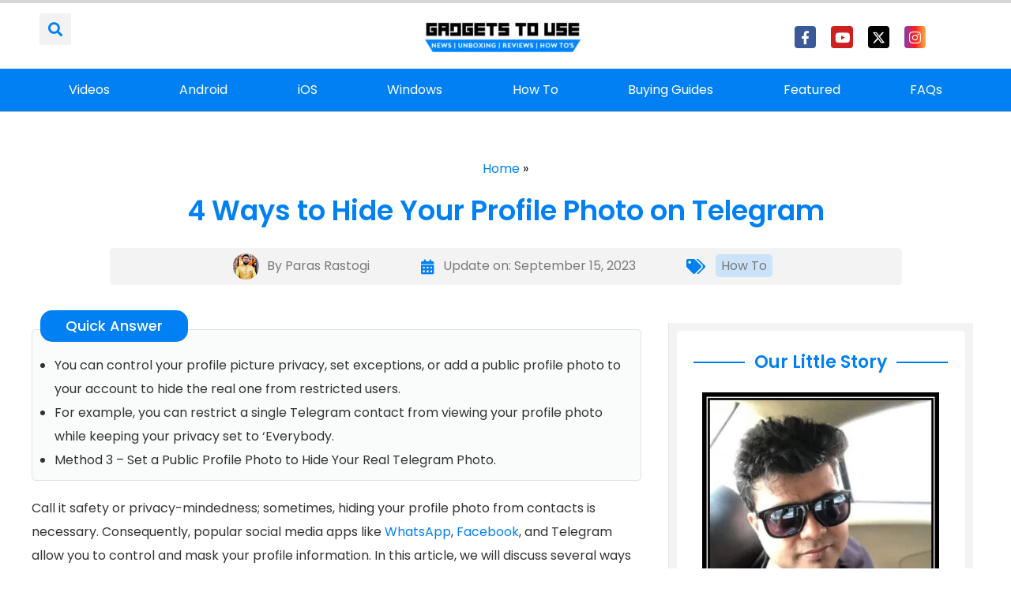

--- FILE ---
content_type: text/html; charset=utf-8
request_url: https://gadgetstouse.com/blog/2023/09/15/hide-your-telegram-profile-picture/
body_size: 36670
content:
<!DOCTYPE html><html lang="en-US"><head><meta charset="UTF-8"/>
<script>var __ezHttpConsent={setByCat:function(src,tagType,attributes,category,force,customSetScriptFn=null){var setScript=function(){if(force||window.ezTcfConsent[category]){if(typeof customSetScriptFn==='function'){customSetScriptFn();}else{var scriptElement=document.createElement(tagType);scriptElement.src=src;attributes.forEach(function(attr){for(var key in attr){if(attr.hasOwnProperty(key)){scriptElement.setAttribute(key,attr[key]);}}});var firstScript=document.getElementsByTagName(tagType)[0];firstScript.parentNode.insertBefore(scriptElement,firstScript);}}};if(force||(window.ezTcfConsent&&window.ezTcfConsent.loaded)){setScript();}else if(typeof getEzConsentData==="function"){getEzConsentData().then(function(ezTcfConsent){if(ezTcfConsent&&ezTcfConsent.loaded){setScript();}else{console.error("cannot get ez consent data");force=true;setScript();}});}else{force=true;setScript();console.error("getEzConsentData is not a function");}},};</script>
<script>var ezTcfConsent=window.ezTcfConsent?window.ezTcfConsent:{loaded:false,store_info:false,develop_and_improve_services:false,measure_ad_performance:false,measure_content_performance:false,select_basic_ads:false,create_ad_profile:false,select_personalized_ads:false,create_content_profile:false,select_personalized_content:false,understand_audiences:false,use_limited_data_to_select_content:false,};function getEzConsentData(){return new Promise(function(resolve){document.addEventListener("ezConsentEvent",function(event){var ezTcfConsent=event.detail.ezTcfConsent;resolve(ezTcfConsent);});});}</script>
<script>if(typeof _setEzCookies!=='function'){function _setEzCookies(ezConsentData){var cookies=window.ezCookieQueue;for(var i=0;i<cookies.length;i++){var cookie=cookies[i];if(ezConsentData&&ezConsentData.loaded&&ezConsentData[cookie.tcfCategory]){document.cookie=cookie.name+"="+cookie.value;}}}}
window.ezCookieQueue=window.ezCookieQueue||[];if(typeof addEzCookies!=='function'){function addEzCookies(arr){window.ezCookieQueue=[...window.ezCookieQueue,...arr];}}
addEzCookies([{name:"ezoab_276019",value:"mod128; Path=/; Domain=gadgetstouse.com; Max-Age=7200",tcfCategory:"store_info",isEzoic:"true",},{name:"ezosuibasgeneris-1",value:"7f2378f0-980d-44db-64a0-b919bf4ddac4; Path=/; Domain=gadgetstouse.com; Expires=Sat, 16 Jan 2027 01:52:47 UTC; Secure; SameSite=None",tcfCategory:"understand_audiences",isEzoic:"true",}]);if(window.ezTcfConsent&&window.ezTcfConsent.loaded){_setEzCookies(window.ezTcfConsent);}else if(typeof getEzConsentData==="function"){getEzConsentData().then(function(ezTcfConsent){if(ezTcfConsent&&ezTcfConsent.loaded){_setEzCookies(window.ezTcfConsent);}else{console.error("cannot get ez consent data");_setEzCookies(window.ezTcfConsent);}});}else{console.error("getEzConsentData is not a function");_setEzCookies(window.ezTcfConsent);}</script><script type="text/javascript" data-ezscrex='false' data-cfasync='false'>window._ezaq = Object.assign({"edge_cache_status":13,"edge_response_time":17,"url":"https://gadgetstouse.com/blog/2023/09/15/hide-your-telegram-profile-picture/"}, typeof window._ezaq !== "undefined" ? window._ezaq : {});</script><script type="text/javascript" data-ezscrex='false' data-cfasync='false'>window._ezaq = Object.assign({"ab_test_id":"mod128"}, typeof window._ezaq !== "undefined" ? window._ezaq : {});window.__ez=window.__ez||{};window.__ez.tf={"disIdm":"true"};</script><script type="text/javascript" data-ezscrex='false' data-cfasync='false'>window.ezDisableAds = true;</script>
<script data-ezscrex='false' data-cfasync='false' data-pagespeed-no-defer>var __ez=__ez||{};__ez.stms=Date.now();__ez.evt={};__ez.script={};__ez.ck=__ez.ck||{};__ez.template={};__ez.template.isOrig=true;__ez.queue=__ez.queue||function(){var e=0,i=0,t=[],n=!1,o=[],r=[],s=!0,a=function(e,i,n,o,r,s,a){var l=arguments.length>7&&void 0!==arguments[7]?arguments[7]:window,d=this;this.name=e,this.funcName=i,this.parameters=null===n?null:w(n)?n:[n],this.isBlock=o,this.blockedBy=r,this.deleteWhenComplete=s,this.isError=!1,this.isComplete=!1,this.isInitialized=!1,this.proceedIfError=a,this.fWindow=l,this.isTimeDelay=!1,this.process=function(){f("... func = "+e),d.isInitialized=!0,d.isComplete=!0,f("... func.apply: "+e);var i=d.funcName.split("."),n=null,o=this.fWindow||window;i.length>3||(n=3===i.length?o[i[0]][i[1]][i[2]]:2===i.length?o[i[0]][i[1]]:o[d.funcName]),null!=n&&n.apply(null,this.parameters),!0===d.deleteWhenComplete&&delete t[e],!0===d.isBlock&&(f("----- F'D: "+d.name),m())}},l=function(e,i,t,n,o,r,s){var a=arguments.length>7&&void 0!==arguments[7]?arguments[7]:window,l=this;this.name=e,this.path=i,this.async=o,this.defer=r,this.isBlock=t,this.blockedBy=n,this.isInitialized=!1,this.isError=!1,this.isComplete=!1,this.proceedIfError=s,this.fWindow=a,this.isTimeDelay=!1,this.isPath=function(e){return"/"===e[0]&&"/"!==e[1]},this.getSrc=function(e){return void 0!==window.__ezScriptHost&&this.isPath(e)&&"banger.js"!==this.name?window.__ezScriptHost+e:e},this.process=function(){l.isInitialized=!0,f("... file = "+e);var i=this.fWindow?this.fWindow.document:document,t=i.createElement("script");t.src=this.getSrc(this.path),!0===o?t.async=!0:!0===r&&(t.defer=!0),t.onerror=function(){var e={url:window.location.href,name:l.name,path:l.path,user_agent:window.navigator.userAgent};"undefined"!=typeof _ezaq&&(e.pageview_id=_ezaq.page_view_id);var i=encodeURIComponent(JSON.stringify(e)),t=new XMLHttpRequest;t.open("GET","//g.ezoic.net/ezqlog?d="+i,!0),t.send(),f("----- ERR'D: "+l.name),l.isError=!0,!0===l.isBlock&&m()},t.onreadystatechange=t.onload=function(){var e=t.readyState;f("----- F'D: "+l.name),e&&!/loaded|complete/.test(e)||(l.isComplete=!0,!0===l.isBlock&&m())},i.getElementsByTagName("head")[0].appendChild(t)}},d=function(e,i){this.name=e,this.path="",this.async=!1,this.defer=!1,this.isBlock=!1,this.blockedBy=[],this.isInitialized=!0,this.isError=!1,this.isComplete=i,this.proceedIfError=!1,this.isTimeDelay=!1,this.process=function(){}};function c(e,i,n,s,a,d,c,u,f){var m=new l(e,i,n,s,a,d,c,f);!0===u?o[e]=m:r[e]=m,t[e]=m,h(m)}function h(e){!0!==u(e)&&0!=s&&e.process()}function u(e){if(!0===e.isTimeDelay&&!1===n)return f(e.name+" blocked = TIME DELAY!"),!0;if(w(e.blockedBy))for(var i=0;i<e.blockedBy.length;i++){var o=e.blockedBy[i];if(!1===t.hasOwnProperty(o))return f(e.name+" blocked = "+o),!0;if(!0===e.proceedIfError&&!0===t[o].isError)return!1;if(!1===t[o].isComplete)return f(e.name+" blocked = "+o),!0}return!1}function f(e){var i=window.location.href,t=new RegExp("[?&]ezq=([^&#]*)","i").exec(i);"1"===(t?t[1]:null)&&console.debug(e)}function m(){++e>200||(f("let's go"),p(o),p(r))}function p(e){for(var i in e)if(!1!==e.hasOwnProperty(i)){var t=e[i];!0===t.isComplete||u(t)||!0===t.isInitialized||!0===t.isError?!0===t.isError?f(t.name+": error"):!0===t.isComplete?f(t.name+": complete already"):!0===t.isInitialized&&f(t.name+": initialized already"):t.process()}}function w(e){return"[object Array]"==Object.prototype.toString.call(e)}return window.addEventListener("load",(function(){setTimeout((function(){n=!0,f("TDELAY -----"),m()}),5e3)}),!1),{addFile:c,addFileOnce:function(e,i,n,o,r,s,a,l,d){t[e]||c(e,i,n,o,r,s,a,l,d)},addDelayFile:function(e,i){var n=new l(e,i,!1,[],!1,!1,!0);n.isTimeDelay=!0,f(e+" ...  FILE! TDELAY"),r[e]=n,t[e]=n,h(n)},addFunc:function(e,n,s,l,d,c,u,f,m,p){!0===c&&(e=e+"_"+i++);var w=new a(e,n,s,l,d,u,f,p);!0===m?o[e]=w:r[e]=w,t[e]=w,h(w)},addDelayFunc:function(e,i,n){var o=new a(e,i,n,!1,[],!0,!0);o.isTimeDelay=!0,f(e+" ...  FUNCTION! TDELAY"),r[e]=o,t[e]=o,h(o)},items:t,processAll:m,setallowLoad:function(e){s=e},markLoaded:function(e){if(e&&0!==e.length){if(e in t){var i=t[e];!0===i.isComplete?f(i.name+" "+e+": error loaded duplicate"):(i.isComplete=!0,i.isInitialized=!0)}else t[e]=new d(e,!0);f("markLoaded dummyfile: "+t[e].name)}},logWhatsBlocked:function(){for(var e in t)!1!==t.hasOwnProperty(e)&&u(t[e])}}}();__ez.evt.add=function(e,t,n){e.addEventListener?e.addEventListener(t,n,!1):e.attachEvent?e.attachEvent("on"+t,n):e["on"+t]=n()},__ez.evt.remove=function(e,t,n){e.removeEventListener?e.removeEventListener(t,n,!1):e.detachEvent?e.detachEvent("on"+t,n):delete e["on"+t]};__ez.script.add=function(e){var t=document.createElement("script");t.src=e,t.async=!0,t.type="text/javascript",document.getElementsByTagName("head")[0].appendChild(t)};__ez.dot=__ez.dot||{};__ez.queue.addFileOnce('/detroitchicago/boise.js', '/detroitchicago/boise.js?gcb=195-6&cb=5', true, [], true, false, true, false);__ez.queue.addFileOnce('/parsonsmaize/abilene.js', '/parsonsmaize/abilene.js?gcb=195-6&cb=b20dfef28c', true, [], true, false, true, false);__ez.queue.addFileOnce('/parsonsmaize/mulvane.js', '/parsonsmaize/mulvane.js?gcb=195-6&cb=e75e48eec0', true, ['/parsonsmaize/abilene.js'], true, false, true, false);__ez.queue.addFileOnce('/detroitchicago/birmingham.js', '/detroitchicago/birmingham.js?gcb=195-6&cb=539c47377c', true, ['/parsonsmaize/abilene.js'], true, false, true, false);</script>
<script data-ezscrex="false" type="text/javascript" data-cfasync="false">window._ezaq = Object.assign({"ad_cache_level":0,"adpicker_placement_cnt":0,"ai_placeholder_cache_level":0,"ai_placeholder_placement_cnt":-1,"article_category":"How To","author":"Paras Rastogi","domain":"gadgetstouse.com","domain_id":276019,"ezcache_level":2,"ezcache_skip_code":0,"has_bad_image":0,"has_bad_words":0,"is_sitespeed":0,"lt_cache_level":0,"publish_date":"2023-09-15","response_size":286445,"response_size_orig":280684,"response_time_orig":4,"template_id":5,"url":"https://gadgetstouse.com/blog/2023/09/15/hide-your-telegram-profile-picture/","word_count":0,"worst_bad_word_level":0}, typeof window._ezaq !== "undefined" ? window._ezaq : {});__ez.queue.markLoaded('ezaqBaseReady');</script>
<script type='text/javascript' data-ezscrex='false' data-cfasync='false'>
window.ezAnalyticsStatic = true;

function analyticsAddScript(script) {
	var ezDynamic = document.createElement('script');
	ezDynamic.type = 'text/javascript';
	ezDynamic.innerHTML = script;
	document.head.appendChild(ezDynamic);
}
function getCookiesWithPrefix() {
    var allCookies = document.cookie.split(';');
    var cookiesWithPrefix = {};

    for (var i = 0; i < allCookies.length; i++) {
        var cookie = allCookies[i].trim();

        for (var j = 0; j < arguments.length; j++) {
            var prefix = arguments[j];
            if (cookie.indexOf(prefix) === 0) {
                var cookieParts = cookie.split('=');
                var cookieName = cookieParts[0];
                var cookieValue = cookieParts.slice(1).join('=');
                cookiesWithPrefix[cookieName] = decodeURIComponent(cookieValue);
                break; // Once matched, no need to check other prefixes
            }
        }
    }

    return cookiesWithPrefix;
}
function productAnalytics() {
	var d = {"pr":[6,3],"omd5":"dca15d12dc87422ae246b477b14026e2","nar":"risk score"};
	d.u = _ezaq.url;
	d.p = _ezaq.page_view_id;
	d.v = _ezaq.visit_uuid;
	d.ab = _ezaq.ab_test_id;
	d.e = JSON.stringify(_ezaq);
	d.ref = document.referrer;
	d.c = getCookiesWithPrefix('active_template', 'ez', 'lp_');
	if(typeof ez_utmParams !== 'undefined') {
		d.utm = ez_utmParams;
	}

	var dataText = JSON.stringify(d);
	var xhr = new XMLHttpRequest();
	xhr.open('POST','/ezais/analytics?cb=1', true);
	xhr.onload = function () {
		if (xhr.status!=200) {
            return;
		}

        if(document.readyState !== 'loading') {
            analyticsAddScript(xhr.response);
            return;
        }

        var eventFunc = function() {
            if(document.readyState === 'loading') {
                return;
            }
            document.removeEventListener('readystatechange', eventFunc, false);
            analyticsAddScript(xhr.response);
        };

        document.addEventListener('readystatechange', eventFunc, false);
	};
	xhr.setRequestHeader('Content-Type','text/plain');
	xhr.send(dataText);
}
__ez.queue.addFunc("productAnalytics", "productAnalytics", null, true, ['ezaqBaseReady'], false, false, false, true);
</script><base href="https://gadgetstouse.com/blog/2023/09/15/hide-your-telegram-profile-picture/"/>
	
	
	<meta name="viewport" content="width=device-width, initial-scale=1, minimum-scale=1"/>
	<link rel="profile" href="https://gmpg.org/xfn/11" />
		<meta name="robots" content="index, follow, max-image-preview:large, max-snippet:-1, max-video-preview:-1"/>
	<style>img:is([sizes="auto" i], [sizes^="auto," i]) { contain-intrinsic-size: 3000px 1500px }</style>
	
	<!-- This site is optimized with the Yoast SEO Premium plugin v23.9 (Yoast SEO v23.9) - https://yoast.com/wordpress/plugins/seo/ -->
	<title>4 Ways to Hide Your Profile Photo on Telegram - Gadgets To Use</title>
	<meta name="description" content="Do you wish to hide your profile photo from someone or everyone on Telegram? Follow this guide to hide your profile photo on Telegram."/>
	<link rel="canonical" href="https://gadgetstouse.com/blog/2023/09/15/hide-your-telegram-profile-picture/"/>
	<meta property="og:locale" content="en_US"/>
	<meta property="og:type" content="article"/>
	<meta property="og:title" content="4 Ways to Hide Your Profile Photo on Telegram"/>
	<meta property="og:description" content="Do you wish to hide your profile photo from someone or everyone on Telegram? Follow this guide to hide your profile photo on Telegram."/>
	<meta property="og:url" content="https://gadgetstouse.com/blog/2023/09/15/hide-your-telegram-profile-picture/"/>
	<meta property="og:site_name" content="Gadgets To Use"/>
	<meta property="article:author" content="https://www.facebook.com/trystmasters"/>
	<meta property="article:published_time" content="2023-09-15T13:56:50+00:00"/>
	<meta property="og:image" content="https://gadgetstouse.com/wp-content/uploads/2023/09/Featured-Image-33.jpg"/>
	<meta property="og:image:width" content="1396"/>
	<meta property="og:image:height" content="787"/>
	<meta property="og:image:type" content="image/jpeg"/>
	<meta name="author" content="Paras Rastogi"/>
	<meta name="twitter:card" content="summary_large_image"/>
	<meta name="twitter:creator" content="@https://twitter.com/ParasRastogi83"/>
	<meta name="twitter:label1" content="Written by"/>
	<meta name="twitter:data1" content="Paras Rastogi"/>
	<meta name="twitter:label2" content="Est. reading time"/>
	<meta name="twitter:data2" content="7 minutes"/>
	<script type="application/ld+json" class="yoast-schema-graph">{"@context":"https://schema.org","@graph":[{"@type":"Article","@id":"https://gadgetstouse.com/blog/2023/09/15/hide-your-telegram-profile-picture/#article","isPartOf":{"@id":"https://gadgetstouse.com/blog/2023/09/15/hide-your-telegram-profile-picture/"},"author":{"name":"Paras Rastogi","@id":"https://gadgetstouse.com/#/schema/person/313c18d3bbbc2998a259e8781eced853"},"headline":"4 Ways to Hide Your Profile Photo on Telegram","datePublished":"2023-09-15T13:56:50+00:00","dateModified":"2023-09-15T13:56:50+00:00","mainEntityOfPage":{"@id":"https://gadgetstouse.com/blog/2023/09/15/hide-your-telegram-profile-picture/"},"wordCount":1076,"publisher":{"@id":"https://gadgetstouse.com/#organization"},"image":{"@id":"https://gadgetstouse.com/blog/2023/09/15/hide-your-telegram-profile-picture/#primaryimage"},"thumbnailUrl":"https://gadgetstouse.com/wp-content/uploads/2023/09/Featured-Image-33.jpg","keywords":["Online Privacy","Public Profile","Telegram"],"articleSection":["How To"],"inLanguage":"en-US","copyrightYear":"2023","copyrightHolder":{"@id":"https://gadgetstouse.com/#organization"}},{"@type":"WebPage","@id":"https://gadgetstouse.com/blog/2023/09/15/hide-your-telegram-profile-picture/","url":"https://gadgetstouse.com/blog/2023/09/15/hide-your-telegram-profile-picture/","name":"4 Ways to Hide Your Profile Photo on Telegram - Gadgets To Use","isPartOf":{"@id":"https://gadgetstouse.com/#website"},"primaryImageOfPage":{"@id":"https://gadgetstouse.com/blog/2023/09/15/hide-your-telegram-profile-picture/#primaryimage"},"image":{"@id":"https://gadgetstouse.com/blog/2023/09/15/hide-your-telegram-profile-picture/#primaryimage"},"thumbnailUrl":"https://gadgetstouse.com/wp-content/uploads/2023/09/Featured-Image-33.jpg","datePublished":"2023-09-15T13:56:50+00:00","dateModified":"2023-09-15T13:56:50+00:00","description":"Do you wish to hide your profile photo from someone or everyone on Telegram? Follow this guide to hide your profile photo on Telegram.","breadcrumb":{"@id":"https://gadgetstouse.com/blog/2023/09/15/hide-your-telegram-profile-picture/#breadcrumb"},"inLanguage":"en-US","potentialAction":[{"@type":"ReadAction","target":["https://gadgetstouse.com/blog/2023/09/15/hide-your-telegram-profile-picture/"]}]},{"@type":"ImageObject","inLanguage":"en-US","@id":"https://gadgetstouse.com/blog/2023/09/15/hide-your-telegram-profile-picture/#primaryimage","url":"https://gadgetstouse.com/wp-content/uploads/2023/09/Featured-Image-33.jpg","contentUrl":"https://gadgetstouse.com/wp-content/uploads/2023/09/Featured-Image-33.jpg","width":1396,"height":787,"caption":"Hide Telegram Profile Photo"},{"@type":"BreadcrumbList","@id":"https://gadgetstouse.com/blog/2023/09/15/hide-your-telegram-profile-picture/#breadcrumb","itemListElement":[{"@type":"ListItem","position":1,"name":"Home","item":"https://gadgetstouse.com/"},{"@type":"ListItem","position":2,"name":"4 Ways to Hide Your Profile Photo on Telegram"}]},{"@type":"WebSite","@id":"https://gadgetstouse.com/#website","url":"https://gadgetstouse.com/","name":"Gadgets To Use","description":"How To&#039;s, Tech Tips and Reviews","publisher":{"@id":"https://gadgetstouse.com/#organization"},"potentialAction":[{"@type":"SearchAction","target":{"@type":"EntryPoint","urlTemplate":"https://gadgetstouse.com/?s={search_term_string}"},"query-input":{"@type":"PropertyValueSpecification","valueRequired":true,"valueName":"search_term_string"}}],"inLanguage":"en-US"},{"@type":"Organization","@id":"https://gadgetstouse.com/#organization","name":"Gadgets To Use","url":"https://gadgetstouse.com/","logo":{"@type":"ImageObject","inLanguage":"en-US","@id":"https://gadgetstouse.com/#/schema/logo/image/","url":"https://gadgetstouse.com/wp-content/uploads/2022/06/cropped-GTU-Website-Logo-2.jpg","contentUrl":"https://gadgetstouse.com/wp-content/uploads/2022/06/cropped-GTU-Website-Logo-2.jpg","width":200,"height":41,"caption":"Gadgets To Use"},"image":{"@id":"https://gadgetstouse.com/#/schema/logo/image/"}},{"@type":"Person","@id":"https://gadgetstouse.com/#/schema/person/313c18d3bbbc2998a259e8781eced853","name":"Paras Rastogi","image":{"@type":"ImageObject","inLanguage":"en-US","@id":"https://gadgetstouse.com/#/schema/person/image/","url":"https://secure.gravatar.com/avatar/32b096fc9a70bf6d3d747dd1b9a2c991?s=96&d=mm&r=g","contentUrl":"https://secure.gravatar.com/avatar/32b096fc9a70bf6d3d747dd1b9a2c991?s=96&d=mm&r=g","caption":"Paras Rastogi"},"description":"Being an Ardent Tech-Enthusiast, Paras is super passionate about new gadgets and technologies since childhood. His passion has developed him to write tech blogs that allow him to help people and make their digital lives easier. When he is not working, you can find him on Twitter.","sameAs":["https://www.facebook.com/trystmasters","https://x.com/https://twitter.com/ParasRastogi83"],"url":"https://gadgetstouse.com/blog/author/paras/"}]}</script>
	<!-- / Yoast SEO Premium plugin. -->


<link rel="dns-prefetch" href="//fonts.bunny.net"/>
<link rel="alternate" type="application/rss+xml" title="Gadgets To Use » Stories Feed" href="https://gadgetstouse.com/web-stories/feed/"/><link rel="stylesheet" id="wp-block-library-css" href="//gadgetstouse.com/wp-includes/css/dist/block-library/style.min.css?ver=6.7.4" media="all"/>
<style id="classic-theme-styles-inline-css">
/*! This file is auto-generated */
.wp-block-button__link{color:#fff;background-color:#32373c;border-radius:9999px;box-shadow:none;text-decoration:none;padding:calc(.667em + 2px) calc(1.333em + 2px);font-size:1.125em}.wp-block-file__button{background:#32373c;color:#fff;text-decoration:none}
</style>
<style id="global-styles-inline-css">
:root{--wp--preset--aspect-ratio--square: 1;--wp--preset--aspect-ratio--4-3: 4/3;--wp--preset--aspect-ratio--3-4: 3/4;--wp--preset--aspect-ratio--3-2: 3/2;--wp--preset--aspect-ratio--2-3: 2/3;--wp--preset--aspect-ratio--16-9: 16/9;--wp--preset--aspect-ratio--9-16: 9/16;--wp--preset--color--black: #000000;--wp--preset--color--cyan-bluish-gray: #abb8c3;--wp--preset--color--white: #ffffff;--wp--preset--color--pale-pink: #f78da7;--wp--preset--color--vivid-red: #cf2e2e;--wp--preset--color--luminous-vivid-orange: #ff6900;--wp--preset--color--luminous-vivid-amber: #fcb900;--wp--preset--color--light-green-cyan: #7bdcb5;--wp--preset--color--vivid-green-cyan: #00d084;--wp--preset--color--pale-cyan-blue: #8ed1fc;--wp--preset--color--vivid-cyan-blue: #0693e3;--wp--preset--color--vivid-purple: #9b51e0;--wp--preset--color--neve-link-color: var(--nv-primary-accent);--wp--preset--color--neve-link-hover-color: var(--nv-secondary-accent);--wp--preset--color--nv-site-bg: var(--nv-site-bg);--wp--preset--color--nv-light-bg: var(--nv-light-bg);--wp--preset--color--nv-dark-bg: var(--nv-dark-bg);--wp--preset--color--neve-text-color: var(--nv-text-color);--wp--preset--color--nv-text-dark-bg: var(--nv-text-dark-bg);--wp--preset--color--nv-c-1: var(--nv-c-1);--wp--preset--color--nv-c-2: var(--nv-c-2);--wp--preset--gradient--vivid-cyan-blue-to-vivid-purple: linear-gradient(135deg,rgba(6,147,227,1) 0%,rgb(155,81,224) 100%);--wp--preset--gradient--light-green-cyan-to-vivid-green-cyan: linear-gradient(135deg,rgb(122,220,180) 0%,rgb(0,208,130) 100%);--wp--preset--gradient--luminous-vivid-amber-to-luminous-vivid-orange: linear-gradient(135deg,rgba(252,185,0,1) 0%,rgba(255,105,0,1) 100%);--wp--preset--gradient--luminous-vivid-orange-to-vivid-red: linear-gradient(135deg,rgba(255,105,0,1) 0%,rgb(207,46,46) 100%);--wp--preset--gradient--very-light-gray-to-cyan-bluish-gray: linear-gradient(135deg,rgb(238,238,238) 0%,rgb(169,184,195) 100%);--wp--preset--gradient--cool-to-warm-spectrum: linear-gradient(135deg,rgb(74,234,220) 0%,rgb(151,120,209) 20%,rgb(207,42,186) 40%,rgb(238,44,130) 60%,rgb(251,105,98) 80%,rgb(254,248,76) 100%);--wp--preset--gradient--blush-light-purple: linear-gradient(135deg,rgb(255,206,236) 0%,rgb(152,150,240) 100%);--wp--preset--gradient--blush-bordeaux: linear-gradient(135deg,rgb(254,205,165) 0%,rgb(254,45,45) 50%,rgb(107,0,62) 100%);--wp--preset--gradient--luminous-dusk: linear-gradient(135deg,rgb(255,203,112) 0%,rgb(199,81,192) 50%,rgb(65,88,208) 100%);--wp--preset--gradient--pale-ocean: linear-gradient(135deg,rgb(255,245,203) 0%,rgb(182,227,212) 50%,rgb(51,167,181) 100%);--wp--preset--gradient--electric-grass: linear-gradient(135deg,rgb(202,248,128) 0%,rgb(113,206,126) 100%);--wp--preset--gradient--midnight: linear-gradient(135deg,rgb(2,3,129) 0%,rgb(40,116,252) 100%);--wp--preset--font-size--small: 13px;--wp--preset--font-size--medium: 20px;--wp--preset--font-size--large: 36px;--wp--preset--font-size--x-large: 42px;--wp--preset--spacing--20: 0.44rem;--wp--preset--spacing--30: 0.67rem;--wp--preset--spacing--40: 1rem;--wp--preset--spacing--50: 1.5rem;--wp--preset--spacing--60: 2.25rem;--wp--preset--spacing--70: 3.38rem;--wp--preset--spacing--80: 5.06rem;--wp--preset--shadow--natural: 6px 6px 9px rgba(0, 0, 0, 0.2);--wp--preset--shadow--deep: 12px 12px 50px rgba(0, 0, 0, 0.4);--wp--preset--shadow--sharp: 6px 6px 0px rgba(0, 0, 0, 0.2);--wp--preset--shadow--outlined: 6px 6px 0px -3px rgba(255, 255, 255, 1), 6px 6px rgba(0, 0, 0, 1);--wp--preset--shadow--crisp: 6px 6px 0px rgba(0, 0, 0, 1);}:where(.is-layout-flex){gap: 0.5em;}:where(.is-layout-grid){gap: 0.5em;}body .is-layout-flex{display: flex;}.is-layout-flex{flex-wrap: wrap;align-items: center;}.is-layout-flex > :is(*, div){margin: 0;}body .is-layout-grid{display: grid;}.is-layout-grid > :is(*, div){margin: 0;}:where(.wp-block-columns.is-layout-flex){gap: 2em;}:where(.wp-block-columns.is-layout-grid){gap: 2em;}:where(.wp-block-post-template.is-layout-flex){gap: 1.25em;}:where(.wp-block-post-template.is-layout-grid){gap: 1.25em;}.has-black-color{color: var(--wp--preset--color--black) !important;}.has-cyan-bluish-gray-color{color: var(--wp--preset--color--cyan-bluish-gray) !important;}.has-white-color{color: var(--wp--preset--color--white) !important;}.has-pale-pink-color{color: var(--wp--preset--color--pale-pink) !important;}.has-vivid-red-color{color: var(--wp--preset--color--vivid-red) !important;}.has-luminous-vivid-orange-color{color: var(--wp--preset--color--luminous-vivid-orange) !important;}.has-luminous-vivid-amber-color{color: var(--wp--preset--color--luminous-vivid-amber) !important;}.has-light-green-cyan-color{color: var(--wp--preset--color--light-green-cyan) !important;}.has-vivid-green-cyan-color{color: var(--wp--preset--color--vivid-green-cyan) !important;}.has-pale-cyan-blue-color{color: var(--wp--preset--color--pale-cyan-blue) !important;}.has-vivid-cyan-blue-color{color: var(--wp--preset--color--vivid-cyan-blue) !important;}.has-vivid-purple-color{color: var(--wp--preset--color--vivid-purple) !important;}.has-neve-link-color-color{color: var(--wp--preset--color--neve-link-color) !important;}.has-neve-link-hover-color-color{color: var(--wp--preset--color--neve-link-hover-color) !important;}.has-nv-site-bg-color{color: var(--wp--preset--color--nv-site-bg) !important;}.has-nv-light-bg-color{color: var(--wp--preset--color--nv-light-bg) !important;}.has-nv-dark-bg-color{color: var(--wp--preset--color--nv-dark-bg) !important;}.has-neve-text-color-color{color: var(--wp--preset--color--neve-text-color) !important;}.has-nv-text-dark-bg-color{color: var(--wp--preset--color--nv-text-dark-bg) !important;}.has-nv-c-1-color{color: var(--wp--preset--color--nv-c-1) !important;}.has-nv-c-2-color{color: var(--wp--preset--color--nv-c-2) !important;}.has-black-background-color{background-color: var(--wp--preset--color--black) !important;}.has-cyan-bluish-gray-background-color{background-color: var(--wp--preset--color--cyan-bluish-gray) !important;}.has-white-background-color{background-color: var(--wp--preset--color--white) !important;}.has-pale-pink-background-color{background-color: var(--wp--preset--color--pale-pink) !important;}.has-vivid-red-background-color{background-color: var(--wp--preset--color--vivid-red) !important;}.has-luminous-vivid-orange-background-color{background-color: var(--wp--preset--color--luminous-vivid-orange) !important;}.has-luminous-vivid-amber-background-color{background-color: var(--wp--preset--color--luminous-vivid-amber) !important;}.has-light-green-cyan-background-color{background-color: var(--wp--preset--color--light-green-cyan) !important;}.has-vivid-green-cyan-background-color{background-color: var(--wp--preset--color--vivid-green-cyan) !important;}.has-pale-cyan-blue-background-color{background-color: var(--wp--preset--color--pale-cyan-blue) !important;}.has-vivid-cyan-blue-background-color{background-color: var(--wp--preset--color--vivid-cyan-blue) !important;}.has-vivid-purple-background-color{background-color: var(--wp--preset--color--vivid-purple) !important;}.has-neve-link-color-background-color{background-color: var(--wp--preset--color--neve-link-color) !important;}.has-neve-link-hover-color-background-color{background-color: var(--wp--preset--color--neve-link-hover-color) !important;}.has-nv-site-bg-background-color{background-color: var(--wp--preset--color--nv-site-bg) !important;}.has-nv-light-bg-background-color{background-color: var(--wp--preset--color--nv-light-bg) !important;}.has-nv-dark-bg-background-color{background-color: var(--wp--preset--color--nv-dark-bg) !important;}.has-neve-text-color-background-color{background-color: var(--wp--preset--color--neve-text-color) !important;}.has-nv-text-dark-bg-background-color{background-color: var(--wp--preset--color--nv-text-dark-bg) !important;}.has-nv-c-1-background-color{background-color: var(--wp--preset--color--nv-c-1) !important;}.has-nv-c-2-background-color{background-color: var(--wp--preset--color--nv-c-2) !important;}.has-black-border-color{border-color: var(--wp--preset--color--black) !important;}.has-cyan-bluish-gray-border-color{border-color: var(--wp--preset--color--cyan-bluish-gray) !important;}.has-white-border-color{border-color: var(--wp--preset--color--white) !important;}.has-pale-pink-border-color{border-color: var(--wp--preset--color--pale-pink) !important;}.has-vivid-red-border-color{border-color: var(--wp--preset--color--vivid-red) !important;}.has-luminous-vivid-orange-border-color{border-color: var(--wp--preset--color--luminous-vivid-orange) !important;}.has-luminous-vivid-amber-border-color{border-color: var(--wp--preset--color--luminous-vivid-amber) !important;}.has-light-green-cyan-border-color{border-color: var(--wp--preset--color--light-green-cyan) !important;}.has-vivid-green-cyan-border-color{border-color: var(--wp--preset--color--vivid-green-cyan) !important;}.has-pale-cyan-blue-border-color{border-color: var(--wp--preset--color--pale-cyan-blue) !important;}.has-vivid-cyan-blue-border-color{border-color: var(--wp--preset--color--vivid-cyan-blue) !important;}.has-vivid-purple-border-color{border-color: var(--wp--preset--color--vivid-purple) !important;}.has-neve-link-color-border-color{border-color: var(--wp--preset--color--neve-link-color) !important;}.has-neve-link-hover-color-border-color{border-color: var(--wp--preset--color--neve-link-hover-color) !important;}.has-nv-site-bg-border-color{border-color: var(--wp--preset--color--nv-site-bg) !important;}.has-nv-light-bg-border-color{border-color: var(--wp--preset--color--nv-light-bg) !important;}.has-nv-dark-bg-border-color{border-color: var(--wp--preset--color--nv-dark-bg) !important;}.has-neve-text-color-border-color{border-color: var(--wp--preset--color--neve-text-color) !important;}.has-nv-text-dark-bg-border-color{border-color: var(--wp--preset--color--nv-text-dark-bg) !important;}.has-nv-c-1-border-color{border-color: var(--wp--preset--color--nv-c-1) !important;}.has-nv-c-2-border-color{border-color: var(--wp--preset--color--nv-c-2) !important;}.has-vivid-cyan-blue-to-vivid-purple-gradient-background{background: var(--wp--preset--gradient--vivid-cyan-blue-to-vivid-purple) !important;}.has-light-green-cyan-to-vivid-green-cyan-gradient-background{background: var(--wp--preset--gradient--light-green-cyan-to-vivid-green-cyan) !important;}.has-luminous-vivid-amber-to-luminous-vivid-orange-gradient-background{background: var(--wp--preset--gradient--luminous-vivid-amber-to-luminous-vivid-orange) !important;}.has-luminous-vivid-orange-to-vivid-red-gradient-background{background: var(--wp--preset--gradient--luminous-vivid-orange-to-vivid-red) !important;}.has-very-light-gray-to-cyan-bluish-gray-gradient-background{background: var(--wp--preset--gradient--very-light-gray-to-cyan-bluish-gray) !important;}.has-cool-to-warm-spectrum-gradient-background{background: var(--wp--preset--gradient--cool-to-warm-spectrum) !important;}.has-blush-light-purple-gradient-background{background: var(--wp--preset--gradient--blush-light-purple) !important;}.has-blush-bordeaux-gradient-background{background: var(--wp--preset--gradient--blush-bordeaux) !important;}.has-luminous-dusk-gradient-background{background: var(--wp--preset--gradient--luminous-dusk) !important;}.has-pale-ocean-gradient-background{background: var(--wp--preset--gradient--pale-ocean) !important;}.has-electric-grass-gradient-background{background: var(--wp--preset--gradient--electric-grass) !important;}.has-midnight-gradient-background{background: var(--wp--preset--gradient--midnight) !important;}.has-small-font-size{font-size: var(--wp--preset--font-size--small) !important;}.has-medium-font-size{font-size: var(--wp--preset--font-size--medium) !important;}.has-large-font-size{font-size: var(--wp--preset--font-size--large) !important;}.has-x-large-font-size{font-size: var(--wp--preset--font-size--x-large) !important;}
:where(.wp-block-post-template.is-layout-flex){gap: 1.25em;}:where(.wp-block-post-template.is-layout-grid){gap: 1.25em;}
:where(.wp-block-columns.is-layout-flex){gap: 2em;}:where(.wp-block-columns.is-layout-grid){gap: 2em;}
:root :where(.wp-block-pullquote){font-size: 1.5em;line-height: 1.6;}
</style>
<link rel="stylesheet" id="leaf-aspc-style-css" href="//gadgetstouse.com/wp-content/plugins/auto-summarize-post-content/public/css/aspc_css.css?ver=1.1.0" media="all"/>
<link rel="stylesheet" id="wthf-style-css" href="//gadgetstouse.com/wp-content/plugins/was-this-article-helpful/css/style.css?ver=6.7.4" media="all"/>
<link rel="stylesheet" id="neve-style-css" href="//gadgetstouse.com/wp-content/themes/neve/style-main-new.min.css?ver=3.8.7" media="all"/>
<style id="neve-style-inline-css">
.nv-meta-list li.meta:not(:last-child):after { content:"|" }.nv-meta-list .no-mobile{
			display:none;
		}.nv-meta-list li.last::after{
			content: ""!important;
		}@media (min-width: 769px) {
			.nv-meta-list .no-mobile {
				display: inline-block;
			}
			.nv-meta-list li.last:not(:last-child)::after {
		 		content: "|" !important;
			}
		}
.nav-ul li .caret svg, .nav-ul li .caret img{width:var(--smiconsize, 0.5em);height:var(--smiconsize, 0.5em);}.nav-ul .sub-menu li {border-style: var(--itembstyle);}
 :root{ --container: 748px;--postwidth:100%; --primarybtnbg: var(--nv-secondary-accent); --primarybtnhoverbg: var(--nv-dark-bg); --primarybtncolor: #ffffff; --secondarybtncolor: var(--nv-primary-accent); --primarybtnhovercolor: #ffffff; --secondarybtnhovercolor: var(--nv-primary-accent);--primarybtnborderradius:0;--secondarybtnborderradius:0;--secondarybtnborderwidth:3px;--btnpadding:13px 15px;--primarybtnpadding:13px 15px;--secondarybtnpadding:calc(13px - 3px) calc(15px - 3px); --bodyfontfamily: Arial,Helvetica,sans-serif; --bodyfontsize: 15px; --bodylineheight: 1.6em; --bodyletterspacing: 0px; --bodyfontweight: 400; --bodytexttransform: none; --headingsfontfamily: Arial,Helvetica,sans-serif; --h1fontsize: 36px; --h1fontweight: 800; --h1lineheight: 1.2em; --h1letterspacing: 0px; --h1texttransform: none; --h2fontsize: 28px; --h2fontweight: 700; --h2lineheight: 1.2em; --h2letterspacing: 0px; --h2texttransform: none; --h3fontsize: 24px; --h3fontweight: 500; --h3lineheight: 1.4em; --h3letterspacing: 0px; --h3texttransform: none; --h4fontsize: 20px; --h4fontweight: 500; --h4lineheight: 1.2em; --h4letterspacing: 0px; --h4texttransform: none; --h5fontsize: 16px; --h5fontweight: 500; --h5lineheight: 1.2em; --h5letterspacing: 0px; --h5texttransform: none; --h6fontsize: 14px; --h6fontweight: 500; --h6lineheight: 1.2em; --h6letterspacing: 0px; --h6texttransform: none;--formfieldborderwidth:2px;--formfieldborderradius:0; --formfieldbgcolor: var(--nv-site-bg); --formfieldbordercolor: #dddddd; --formfieldcolor: var(--nv-text-color);--formfieldpadding:20px; } .has-neve-button-color-color{ color: var(--nv-secondary-accent)!important; } .has-neve-button-color-background-color{ background-color: var(--nv-secondary-accent)!important; } .single-post-container .alignfull > [class*="__inner-container"], .single-post-container .alignwide > [class*="__inner-container"]{ max-width:718px } .nv-meta-list{ --avatarsize: 20px; } .single .nv-meta-list{ --avatarsize: 20px; } .blog .blog-entry-title, .archive .blog-entry-title{ --fontsize: 32px; } .single h1.entry-title{ --fontsize: 36px; } .single .nv-meta-list li{ --fontweight: 500; --texttransform: uppercase; } .neve-main{ --boxshadow:0 3px 6px -5px rgba(0, 0, 0, 0.1), 0 4px 8px rgba(0, 0, 0, 0.1); } .nv-post-cover{ --height: 200px;--padding:00;--justify: center; --textalign: center; --valign: center; } .nv-post-cover .nv-title-meta-wrap, .nv-page-title-wrap, .entry-header{ --color: #000000; --textalign: center; } .nv-is-boxed.nv-title-meta-wrap{ --padding:40px 15px; --bgcolor: rgba(0,0,0,0); } .nv-overlay{ --bgcolor: #ffffff; --opacity: 50; --blendmode: normal; } .nv-is-boxed.nv-comments-wrap{ --padding:20px; } .nv-is-boxed.comment-respond{ --padding:20px; } .single:not(.single-product), .page{ --c-vspace:0 0 0 0;; } .global-styled{ --bgcolor: var(--nv-site-bg); } .header-top{ --rowbcolor: var(--nv-light-bg); --color: var(--nv-text-color); --bgcolor: #f0f0f0; } .header-main{ --rowbcolor: var(--nv-light-bg); --color: var(--nv-text-color); --bgcolor: var(--nv-site-bg); } .header-bottom{ --rowbcolor: var(--nv-light-bg); --color: var(--nv-text-color); --bgcolor: #ffffff; } .header-menu-sidebar-bg{ --justify: flex-start; --textalign: left;--flexg: 1;--wrapdropdownwidth: auto; --color: var(--nv-text-color); --bgcolor: var(--nv-site-bg); } .header-menu-sidebar{ width: 360px; } .builder-item--logo{ --maxwidth: 120px; --fs: 24px;--padding:10px 0;--margin:0; --textalign: center;--justify: center; } .builder-item--nav-icon,.header-menu-sidebar .close-sidebar-panel .navbar-toggle{ --borderradius:3px;--borderwidth:1px; } .builder-item--nav-icon{ --label-margin:0 5px 0 0;;--padding:10px 15px;--margin:0; } .builder-item--primary-menu{ --color: var(--nv-text-color); --hovercolor: #1f94e4; --hovertextcolor: var(--nv-text-color); --activecolor: #1f94e4; --spacing: 20px; --height: 25px; --smiconsize: 7px;--padding:0;--margin:0; --fontsize: 1em; --lineheight: 1.6em; --letterspacing: 0px; --fontweight: 600; --texttransform: uppercase; --iconsize: 1em; } .builder-item--primary-menu .sub-menu{ --bstyle: none; --itembstyle: none; } .hfg-is-group.has-primary-menu .inherit-ff{ --inheritedfw: 600; } .builder-item--header_search_responsive{ --iconsize: 15px; --formfieldfontsize: 14px;--formfieldborderwidth:2px;--formfieldborderradius:2px; --height: 40px;--padding:0 10px;--margin:0; } .footer-top-inner .row{ grid-template-columns:1fr; --valign: flex-start; } .footer-top{ --rowbcolor: var(--nv-light-bg); --color: var(--nv-text-color); --bgcolor: #ffffff; } .footer-main-inner .row{ grid-template-columns:1fr 1fr 1fr; --valign: flex-start; } .footer-main{ --rowbcolor: var(--nv-light-bg); --color: var(--nv-text-color); --bgcolor: var(--nv-site-bg); } .footer-bottom-inner .row{ grid-template-columns:1fr; --valign: flex-start; } .footer-bottom{ --rowbcolor: var(--nv-light-bg); --color: var(--nv-text-dark-bg); --bgcolor: var(--nv-dark-bg); } .builder-item--footer-one-widgets{ --padding:0;--margin:0; --textalign: left;--justify: flex-start; } .builder-item--footer-menu{ --hovercolor: var(--nv-primary-accent); --spacing: 20px; --height: 25px;--padding:0;--margin:0; --fontsize: 1em; --lineheight: 1.6em; --letterspacing: 0px; --fontweight: 600; --texttransform: uppercase; --iconsize: 1em; --textalign: left;--justify: flex-start; } .page_header-top{ --rowbcolor: var(--nv-light-bg); --color: var(--nv-text-color); --bgcolor: var(--nv-site-bg); } .page_header-bottom{ --rowbcolor: var(--nv-light-bg); --color: var(--nv-text-color); --bgcolor: var(--nv-site-bg); } .nv-post-share a{ --iconsizesocial: 20px; --iconpaddingsocial: 15px; } .nv-post-share{ --iconalignsocial: left; --icongapsocial: 10px; } .nv-author-biography{ --avatarsize: 96px; --borderradius: 0%; --authorcontentalign: left;--padding:20px; --bgcolor: var(--nv-light-bg); --color: var(--nv-text-color); } .nv-related-posts{ --relatedcolumns: 1; --bgcolor: var(--nv-light-bg); --color: var(--nv-text-color);--padding:20px; --relatedContentAlign: left; } .scroll-to-top{ --color: #ffffff;--padding:8px 10px; --borderradius: 0px; --bgcolor: var(--nv-secondary-accent); --hovercolor: #000000; --hoverbgcolor: var(--nv-secondary-accent);--size:16px; } @media(min-width: 576px){ :root{ --container: 992px;--postwidth:50%;--btnpadding:20px 40px;--primarybtnpadding:20px 40px;--secondarybtnpadding:calc(20px - 3px) calc(40px - 3px); --bodyfontsize: 16px; --bodylineheight: 1.6em; --bodyletterspacing: 0px; --h1fontsize: 38px; --h1lineheight: 1.2em; --h1letterspacing: 0px; --h2fontsize: 30px; --h2lineheight: 1.2em; --h2letterspacing: 0px; --h3fontsize: 26px; --h3lineheight: 1.4em; --h3letterspacing: 0px; --h4fontsize: 22px; --h4lineheight: 1.2em; --h4letterspacing: 0px; --h5fontsize: 18px; --h5lineheight: 1.2em; --h5letterspacing: 0px; --h6fontsize: 14px; --h6lineheight: 1.2em; --h6letterspacing: 0px; } .single-post-container .alignfull > [class*="__inner-container"], .single-post-container .alignwide > [class*="__inner-container"]{ max-width:962px } .nv-meta-list{ --avatarsize: 20px; } .single .nv-meta-list{ --avatarsize: 30px; } .blog .blog-entry-title, .archive .blog-entry-title{ --fontsize: 40px; } .single h1.entry-title{ --fontsize: 54px; } .nv-post-cover{ --height: 300px;--padding:0;--justify: center; --textalign: center; --valign: center; } .nv-post-cover .nv-title-meta-wrap, .nv-page-title-wrap, .entry-header{ --textalign: center; } .nv-is-boxed.nv-title-meta-wrap{ --padding:60px 30px; } .nv-is-boxed.nv-comments-wrap{ --padding:30px; } .nv-is-boxed.comment-respond{ --padding:30px; } .single:not(.single-product), .page{ --c-vspace:0 0 0 0;; } .header-menu-sidebar-bg{ --justify: flex-start; --textalign: left;--flexg: 1;--wrapdropdownwidth: auto; } .header-menu-sidebar{ width: 360px; } .builder-item--logo{ --maxwidth: 120px; --fs: 24px;--padding:10px 0;--margin:0; --textalign: center;--justify: center; } .builder-item--nav-icon{ --label-margin:0 5px 0 0;;--padding:10px 15px;--margin:0; } .builder-item--primary-menu{ --spacing: 20px; --height: 25px; --smiconsize: 7px;--padding:0;--margin:0; --fontsize: 1em; --lineheight: 1.6em; --letterspacing: 0px; --iconsize: 1em; } .builder-item--header_search_responsive{ --formfieldfontsize: 14px;--formfieldborderwidth:2px;--formfieldborderradius:2px; --height: 40px;--padding:0 10px;--margin:0; } .builder-item--footer-one-widgets{ --padding:0;--margin:0; --textalign: left;--justify: flex-start; } .builder-item--footer-menu{ --spacing: 20px; --height: 25px;--padding:0;--margin:0; --fontsize: 1em; --lineheight: 1.6em; --letterspacing: 0px; --iconsize: 1em; --textalign: left;--justify: flex-start; } .nv-post-share a{ --iconsizesocial: 20px; --iconpaddingsocial: 15px; } .nv-post-share{ --iconalignsocial: left; --icongapsocial: 10px; } .nv-author-biography{ --avatarsize: 96px; --authorcontentalign: left;--padding:20px; } .nv-related-posts{ --relatedcolumns: 1;--padding:20px; --relatedContentAlign: left; } .scroll-to-top{ --padding:8px 10px;--size:16px; } }@media(min-width: 960px){ :root{ --container: 1180px;--postwidth:33.333333333333%;--btnpadding:20px 40px;--primarybtnpadding:20px 40px;--secondarybtnpadding:calc(20px - 3px) calc(40px - 3px); --bodyfontsize: 16px; --bodylineheight: 1.9em; --bodyletterspacing: 0px; --h1fontsize: 48px; --h1lineheight: 1.2em; --h1letterspacing: 0px; --h2fontsize: 32px; --h2lineheight: 1.2em; --h2letterspacing: 0px; --h3fontsize: 28px; --h3lineheight: 1.4em; --h3letterspacing: 0px; --h4fontsize: 24px; --h4lineheight: 1.2em; --h4letterspacing: 0px; --h5fontsize: 20px; --h5lineheight: 1.2em; --h5letterspacing: 0px; --h6fontsize: 16px; --h6lineheight: 1.2em; --h6letterspacing: 0px; } body:not(.single):not(.archive):not(.blog):not(.search):not(.error404) .neve-main > .container .col, body.post-type-archive-course .neve-main > .container .col, body.post-type-archive-llms_membership .neve-main > .container .col{ max-width: 100%; } body:not(.single):not(.archive):not(.blog):not(.search):not(.error404) .nv-sidebar-wrap, body.post-type-archive-course .nv-sidebar-wrap, body.post-type-archive-llms_membership .nv-sidebar-wrap{ max-width: 0%; } .neve-main > .archive-container .nv-index-posts.col{ max-width: 100%; } .neve-main > .archive-container .nv-sidebar-wrap{ max-width: 0%; } .neve-main > .single-post-container .nv-single-post-wrap.col{ max-width: 70%; } .single-post-container .alignfull > [class*="__inner-container"], .single-post-container .alignwide > [class*="__inner-container"]{ max-width:796px } .container-fluid.single-post-container .alignfull > [class*="__inner-container"], .container-fluid.single-post-container .alignwide > [class*="__inner-container"]{ max-width:calc(70% + 15px) } .neve-main > .single-post-container .nv-sidebar-wrap{ max-width: 30%; } .nv-meta-list{ --avatarsize: 20px; } .single .nv-meta-list{ --avatarsize: 30px; } .blog .blog-entry-title, .archive .blog-entry-title{ --fontsize: 30px; --lineheight: 1.3em; } .single h1.entry-title{ --fontsize: 48px; } .single .nv-meta-list li{ --fontsize: 13px; } .nv-post-cover{ --height: 0px;--padding:0;--justify: center; --textalign: center; --valign: center; } .nv-post-cover .nv-title-meta-wrap, .nv-page-title-wrap, .entry-header{ --textalign: center; } .nv-is-boxed.nv-title-meta-wrap{ --padding:30px 40px 0 40px;; } .nv-is-boxed.nv-comments-wrap{ --padding:40px; } .nv-is-boxed.comment-respond{ --padding:40px; } .single:not(.single-product), .page{ --c-vspace:0 0 0 0;; } .header-menu-sidebar-bg{ --justify: flex-start; --textalign: left;--flexg: 1;--wrapdropdownwidth: auto; } .header-menu-sidebar{ width: 360px; } .builder-item--logo{ --maxwidth: 120px; --fs: 24px;--padding:10px 0;--margin:0; --textalign: center;--justify: center; } .builder-item--nav-icon{ --label-margin:0 5px 0 0;;--padding:10px 15px;--margin:0; } .builder-item--primary-menu{ --spacing: 20px; --height: 25px; --smiconsize: 7px;--padding:0;--margin:0; --fontsize: 0.8em; --lineheight: 1.6em; --letterspacing: 0px; --iconsize: 0.8em; } .builder-item--header_search_responsive{ --formfieldfontsize: 14px;--formfieldborderwidth:2px;--formfieldborderradius:2px; --height: 40px;--padding:0 10px;--margin:0; } .builder-item--footer-one-widgets{ --padding:0;--margin:0; --textalign: center;--justify: center; } .builder-item--footer-menu{ --spacing: 20px; --height: 25px;--padding:0;--margin:0; --fontsize: 1em; --lineheight: 1.6em; --letterspacing: 0px; --iconsize: 1em; --textalign: center;--justify: center; } .nv-post-share a{ --iconsizesocial: 20px; --iconpaddingsocial: 15px; } .nv-post-share{ --iconalignsocial: left; --icongapsocial: 10px; } .nv-author-biography{ --avatarsize: 96px; --authorcontentalign: left;--padding:20px; } .nv-related-posts{ --relatedcolumns: 3;--padding:20px; --relatedContentAlign: left; } .scroll-to-top{ --padding:8px 10px;--size:16px; } }.nv-content-wrap .elementor a:not(.button):not(.wp-block-file__button){ text-decoration: none; }.scroll-to-top {right: 20px; border: none; position: fixed; bottom: 30px; display: none; opacity: 0; visibility: hidden; transition: opacity 0.3s ease-in-out, visibility 0.3s ease-in-out; align-items: center; justify-content: center; z-index: 999; } @supports (-webkit-overflow-scrolling: touch) { .scroll-to-top { bottom: 74px; } } .scroll-to-top.image { background-position: center; } .scroll-to-top .scroll-to-top-image { width: 100%; height: 100%; } .scroll-to-top .scroll-to-top-label { margin: 0; padding: 5px; } .scroll-to-top:hover { text-decoration: none; } .scroll-to-top.scroll-to-top-left {left: 20px; right: unset;} .scroll-to-top.scroll-show-mobile { display: flex; } @media (min-width: 960px) { .scroll-to-top { display: flex; } }.scroll-to-top { color: var(--color); padding: var(--padding); border-radius: var(--borderradius); background: var(--bgcolor); } .scroll-to-top:hover, .scroll-to-top:focus { color: var(--hovercolor); background: var(--hoverbgcolor); } .scroll-to-top-icon, .scroll-to-top.image .scroll-to-top-image { width: var(--size); height: var(--size); } .scroll-to-top-image { background-image: var(--bgimage); background-size: cover; }:root{--nv-primary-accent:#000000;--nv-secondary-accent:#4e9df0;--nv-site-bg:#ffffff;--nv-light-bg:#ededed;--nv-dark-bg:#14171c;--nv-text-color:#000000;--nv-text-dark-bg:#ffffff;--nv-c-1:#77b978;--nv-c-2:#f37262;--nv-fallback-ff:Arial, Helvetica, sans-serif;}
:root{--e-global-color-nvprimaryaccent:#000000;--e-global-color-nvsecondaryaccent:#4e9df0;--e-global-color-nvsitebg:#ffffff;--e-global-color-nvlightbg:#ededed;--e-global-color-nvdarkbg:#14171c;--e-global-color-nvtextcolor:#000000;--e-global-color-nvtextdarkbg:#ffffff;--e-global-color-nvc1:#77b978;--e-global-color-nvc2:#f37262;}
/* latin-ext */
@font-face {
  font-family: 'Poppins';
  font-style: italic;
  font-weight: 100;
  src: url(https://gadgetstouse.com/wp-content/fonts/poppins/pxiAyp8kv8JHgFVrJJLmE0tMMPKzSQ.woff2) format('woff2');
  unicode-range: U+0100-02BA, U+02BD-02C5, U+02C7-02CC, U+02CE-02D7, U+02DD-02FF, U+0304, U+0308, U+0329, U+1D00-1DBF, U+1E00-1E9F, U+1EF2-1EFF, U+2020, U+20A0-20AB, U+20AD-20C0, U+2113, U+2C60-2C7F, U+A720-A7FF;
}
/* latin */
@font-face {
  font-family: 'Poppins';
  font-style: italic;
  font-weight: 100;
  src: url(https://gadgetstouse.com/wp-content/fonts/poppins/pxiAyp8kv8JHgFVrJJLmE0tCMPI.woff2) format('woff2');
  unicode-range: U+0000-00FF, U+0131, U+0152-0153, U+02BB-02BC, U+02C6, U+02DA, U+02DC, U+0304, U+0308, U+0329, U+2000-206F, U+20AC, U+2122, U+2191, U+2193, U+2212, U+2215, U+FEFF, U+FFFD;
}
/* latin-ext */
@font-face {
  font-family: 'Poppins';
  font-style: italic;
  font-weight: 200;
  src: url(https://gadgetstouse.com/wp-content/fonts/poppins/pxiDyp8kv8JHgFVrJJLmv1pVGdeOcEg.woff2) format('woff2');
  unicode-range: U+0100-02BA, U+02BD-02C5, U+02C7-02CC, U+02CE-02D7, U+02DD-02FF, U+0304, U+0308, U+0329, U+1D00-1DBF, U+1E00-1E9F, U+1EF2-1EFF, U+2020, U+20A0-20AB, U+20AD-20C0, U+2113, U+2C60-2C7F, U+A720-A7FF;
}
/* latin */
@font-face {
  font-family: 'Poppins';
  font-style: italic;
  font-weight: 200;
  src: url(https://gadgetstouse.com/wp-content/fonts/poppins/pxiDyp8kv8JHgFVrJJLmv1pVF9eO.woff2) format('woff2');
  unicode-range: U+0000-00FF, U+0131, U+0152-0153, U+02BB-02BC, U+02C6, U+02DA, U+02DC, U+0304, U+0308, U+0329, U+2000-206F, U+20AC, U+2122, U+2191, U+2193, U+2212, U+2215, U+FEFF, U+FFFD;
}
/* latin-ext */
@font-face {
  font-family: 'Poppins';
  font-style: italic;
  font-weight: 300;
  src: url(https://gadgetstouse.com/wp-content/fonts/poppins/pxiDyp8kv8JHgFVrJJLm21lVGdeOcEg.woff2) format('woff2');
  unicode-range: U+0100-02BA, U+02BD-02C5, U+02C7-02CC, U+02CE-02D7, U+02DD-02FF, U+0304, U+0308, U+0329, U+1D00-1DBF, U+1E00-1E9F, U+1EF2-1EFF, U+2020, U+20A0-20AB, U+20AD-20C0, U+2113, U+2C60-2C7F, U+A720-A7FF;
}
/* latin */
@font-face {
  font-family: 'Poppins';
  font-style: italic;
  font-weight: 300;
  src: url(https://gadgetstouse.com/wp-content/fonts/poppins/pxiDyp8kv8JHgFVrJJLm21lVF9eO.woff2) format('woff2');
  unicode-range: U+0000-00FF, U+0131, U+0152-0153, U+02BB-02BC, U+02C6, U+02DA, U+02DC, U+0304, U+0308, U+0329, U+2000-206F, U+20AC, U+2122, U+2191, U+2193, U+2212, U+2215, U+FEFF, U+FFFD;
}
/* latin-ext */
@font-face {
  font-family: 'Poppins';
  font-style: italic;
  font-weight: 400;
  src: url(https://gadgetstouse.com/wp-content/fonts/poppins/pxiGyp8kv8JHgFVrJJLufntAKPY.woff2) format('woff2');
  unicode-range: U+0100-02BA, U+02BD-02C5, U+02C7-02CC, U+02CE-02D7, U+02DD-02FF, U+0304, U+0308, U+0329, U+1D00-1DBF, U+1E00-1E9F, U+1EF2-1EFF, U+2020, U+20A0-20AB, U+20AD-20C0, U+2113, U+2C60-2C7F, U+A720-A7FF;
}
/* latin */
@font-face {
  font-family: 'Poppins';
  font-style: italic;
  font-weight: 400;
  src: url(https://gadgetstouse.com/wp-content/fonts/poppins/pxiGyp8kv8JHgFVrJJLucHtA.woff2) format('woff2');
  unicode-range: U+0000-00FF, U+0131, U+0152-0153, U+02BB-02BC, U+02C6, U+02DA, U+02DC, U+0304, U+0308, U+0329, U+2000-206F, U+20AC, U+2122, U+2191, U+2193, U+2212, U+2215, U+FEFF, U+FFFD;
}
/* latin-ext */
@font-face {
  font-family: 'Poppins';
  font-style: italic;
  font-weight: 500;
  src: url(https://gadgetstouse.com/wp-content/fonts/poppins/pxiDyp8kv8JHgFVrJJLmg1hVGdeOcEg.woff2) format('woff2');
  unicode-range: U+0100-02BA, U+02BD-02C5, U+02C7-02CC, U+02CE-02D7, U+02DD-02FF, U+0304, U+0308, U+0329, U+1D00-1DBF, U+1E00-1E9F, U+1EF2-1EFF, U+2020, U+20A0-20AB, U+20AD-20C0, U+2113, U+2C60-2C7F, U+A720-A7FF;
}
/* latin */
@font-face {
  font-family: 'Poppins';
  font-style: italic;
  font-weight: 500;
  src: url(https://gadgetstouse.com/wp-content/fonts/poppins/pxiDyp8kv8JHgFVrJJLmg1hVF9eO.woff2) format('woff2');
  unicode-range: U+0000-00FF, U+0131, U+0152-0153, U+02BB-02BC, U+02C6, U+02DA, U+02DC, U+0304, U+0308, U+0329, U+2000-206F, U+20AC, U+2122, U+2191, U+2193, U+2212, U+2215, U+FEFF, U+FFFD;
}
/* latin-ext */
@font-face {
  font-family: 'Poppins';
  font-style: italic;
  font-weight: 600;
  src: url(https://gadgetstouse.com/wp-content/fonts/poppins/pxiDyp8kv8JHgFVrJJLmr19VGdeOcEg.woff2) format('woff2');
  unicode-range: U+0100-02BA, U+02BD-02C5, U+02C7-02CC, U+02CE-02D7, U+02DD-02FF, U+0304, U+0308, U+0329, U+1D00-1DBF, U+1E00-1E9F, U+1EF2-1EFF, U+2020, U+20A0-20AB, U+20AD-20C0, U+2113, U+2C60-2C7F, U+A720-A7FF;
}
/* latin */
@font-face {
  font-family: 'Poppins';
  font-style: italic;
  font-weight: 600;
  src: url(https://gadgetstouse.com/wp-content/fonts/poppins/pxiDyp8kv8JHgFVrJJLmr19VF9eO.woff2) format('woff2');
  unicode-range: U+0000-00FF, U+0131, U+0152-0153, U+02BB-02BC, U+02C6, U+02DA, U+02DC, U+0304, U+0308, U+0329, U+2000-206F, U+20AC, U+2122, U+2191, U+2193, U+2212, U+2215, U+FEFF, U+FFFD;
}
/* latin-ext */
@font-face {
  font-family: 'Poppins';
  font-style: italic;
  font-weight: 700;
  src: url(https://gadgetstouse.com/wp-content/fonts/poppins/pxiDyp8kv8JHgFVrJJLmy15VGdeOcEg.woff2) format('woff2');
  unicode-range: U+0100-02BA, U+02BD-02C5, U+02C7-02CC, U+02CE-02D7, U+02DD-02FF, U+0304, U+0308, U+0329, U+1D00-1DBF, U+1E00-1E9F, U+1EF2-1EFF, U+2020, U+20A0-20AB, U+20AD-20C0, U+2113, U+2C60-2C7F, U+A720-A7FF;
}
/* latin */
@font-face {
  font-family: 'Poppins';
  font-style: italic;
  font-weight: 700;
  src: url(https://gadgetstouse.com/wp-content/fonts/poppins/pxiDyp8kv8JHgFVrJJLmy15VF9eO.woff2) format('woff2');
  unicode-range: U+0000-00FF, U+0131, U+0152-0153, U+02BB-02BC, U+02C6, U+02DA, U+02DC, U+0304, U+0308, U+0329, U+2000-206F, U+20AC, U+2122, U+2191, U+2193, U+2212, U+2215, U+FEFF, U+FFFD;
}
/* latin-ext */
@font-face {
  font-family: 'Poppins';
  font-style: italic;
  font-weight: 800;
  src: url(https://gadgetstouse.com/wp-content/fonts/poppins/pxiDyp8kv8JHgFVrJJLm111VGdeOcEg.woff2) format('woff2');
  unicode-range: U+0100-02BA, U+02BD-02C5, U+02C7-02CC, U+02CE-02D7, U+02DD-02FF, U+0304, U+0308, U+0329, U+1D00-1DBF, U+1E00-1E9F, U+1EF2-1EFF, U+2020, U+20A0-20AB, U+20AD-20C0, U+2113, U+2C60-2C7F, U+A720-A7FF;
}
/* latin */
@font-face {
  font-family: 'Poppins';
  font-style: italic;
  font-weight: 800;
  src: url(https://gadgetstouse.com/wp-content/fonts/poppins/pxiDyp8kv8JHgFVrJJLm111VF9eO.woff2) format('woff2');
  unicode-range: U+0000-00FF, U+0131, U+0152-0153, U+02BB-02BC, U+02C6, U+02DA, U+02DC, U+0304, U+0308, U+0329, U+2000-206F, U+20AC, U+2122, U+2191, U+2193, U+2212, U+2215, U+FEFF, U+FFFD;
}
/* latin-ext */
@font-face {
  font-family: 'Poppins';
  font-style: italic;
  font-weight: 900;
  src: url(https://gadgetstouse.com/wp-content/fonts/poppins/pxiDyp8kv8JHgFVrJJLm81xVGdeOcEg.woff2) format('woff2');
  unicode-range: U+0100-02BA, U+02BD-02C5, U+02C7-02CC, U+02CE-02D7, U+02DD-02FF, U+0304, U+0308, U+0329, U+1D00-1DBF, U+1E00-1E9F, U+1EF2-1EFF, U+2020, U+20A0-20AB, U+20AD-20C0, U+2113, U+2C60-2C7F, U+A720-A7FF;
}
/* latin */
@font-face {
  font-family: 'Poppins';
  font-style: italic;
  font-weight: 900;
  src: url(https://gadgetstouse.com/wp-content/fonts/poppins/pxiDyp8kv8JHgFVrJJLm81xVF9eO.woff2) format('woff2');
  unicode-range: U+0000-00FF, U+0131, U+0152-0153, U+02BB-02BC, U+02C6, U+02DA, U+02DC, U+0304, U+0308, U+0329, U+2000-206F, U+20AC, U+2122, U+2191, U+2193, U+2212, U+2215, U+FEFF, U+FFFD;
}
/* latin-ext */
@font-face {
  font-family: 'Poppins';
  font-style: normal;
  font-weight: 100;
  src: url(https://gadgetstouse.com/wp-content/fonts/poppins/pxiGyp8kv8JHgFVrLPTufntAKPY.woff2) format('woff2');
  unicode-range: U+0100-02BA, U+02BD-02C5, U+02C7-02CC, U+02CE-02D7, U+02DD-02FF, U+0304, U+0308, U+0329, U+1D00-1DBF, U+1E00-1E9F, U+1EF2-1EFF, U+2020, U+20A0-20AB, U+20AD-20C0, U+2113, U+2C60-2C7F, U+A720-A7FF;
}
/* latin */
@font-face {
  font-family: 'Poppins';
  font-style: normal;
  font-weight: 100;
  src: url(https://gadgetstouse.com/wp-content/fonts/poppins/pxiGyp8kv8JHgFVrLPTucHtA.woff2) format('woff2');
  unicode-range: U+0000-00FF, U+0131, U+0152-0153, U+02BB-02BC, U+02C6, U+02DA, U+02DC, U+0304, U+0308, U+0329, U+2000-206F, U+20AC, U+2122, U+2191, U+2193, U+2212, U+2215, U+FEFF, U+FFFD;
}
/* latin-ext */
@font-face {
  font-family: 'Poppins';
  font-style: normal;
  font-weight: 200;
  src: url(https://gadgetstouse.com/wp-content/fonts/poppins/pxiByp8kv8JHgFVrLFj_Z1JlFc-K.woff2) format('woff2');
  unicode-range: U+0100-02BA, U+02BD-02C5, U+02C7-02CC, U+02CE-02D7, U+02DD-02FF, U+0304, U+0308, U+0329, U+1D00-1DBF, U+1E00-1E9F, U+1EF2-1EFF, U+2020, U+20A0-20AB, U+20AD-20C0, U+2113, U+2C60-2C7F, U+A720-A7FF;
}
/* latin */
@font-face {
  font-family: 'Poppins';
  font-style: normal;
  font-weight: 200;
  src: url(https://gadgetstouse.com/wp-content/fonts/poppins/pxiByp8kv8JHgFVrLFj_Z1xlFQ.woff2) format('woff2');
  unicode-range: U+0000-00FF, U+0131, U+0152-0153, U+02BB-02BC, U+02C6, U+02DA, U+02DC, U+0304, U+0308, U+0329, U+2000-206F, U+20AC, U+2122, U+2191, U+2193, U+2212, U+2215, U+FEFF, U+FFFD;
}
/* latin-ext */
@font-face {
  font-family: 'Poppins';
  font-style: normal;
  font-weight: 300;
  src: url(https://gadgetstouse.com/wp-content/fonts/poppins/pxiByp8kv8JHgFVrLDz8Z1JlFc-K.woff2) format('woff2');
  unicode-range: U+0100-02BA, U+02BD-02C5, U+02C7-02CC, U+02CE-02D7, U+02DD-02FF, U+0304, U+0308, U+0329, U+1D00-1DBF, U+1E00-1E9F, U+1EF2-1EFF, U+2020, U+20A0-20AB, U+20AD-20C0, U+2113, U+2C60-2C7F, U+A720-A7FF;
}
/* latin */
@font-face {
  font-family: 'Poppins';
  font-style: normal;
  font-weight: 300;
  src: url(https://gadgetstouse.com/wp-content/fonts/poppins/pxiByp8kv8JHgFVrLDz8Z1xlFQ.woff2) format('woff2');
  unicode-range: U+0000-00FF, U+0131, U+0152-0153, U+02BB-02BC, U+02C6, U+02DA, U+02DC, U+0304, U+0308, U+0329, U+2000-206F, U+20AC, U+2122, U+2191, U+2193, U+2212, U+2215, U+FEFF, U+FFFD;
}
/* latin-ext */
@font-face {
  font-family: 'Poppins';
  font-style: normal;
  font-weight: 400;
  src: url(https://gadgetstouse.com/wp-content/fonts/poppins/pxiEyp8kv8JHgFVrJJnecmNE.woff2) format('woff2');
  unicode-range: U+0100-02BA, U+02BD-02C5, U+02C7-02CC, U+02CE-02D7, U+02DD-02FF, U+0304, U+0308, U+0329, U+1D00-1DBF, U+1E00-1E9F, U+1EF2-1EFF, U+2020, U+20A0-20AB, U+20AD-20C0, U+2113, U+2C60-2C7F, U+A720-A7FF;
}
/* latin */
@font-face {
  font-family: 'Poppins';
  font-style: normal;
  font-weight: 400;
  src: url(https://gadgetstouse.com/wp-content/fonts/poppins/pxiEyp8kv8JHgFVrJJfecg.woff2) format('woff2');
  unicode-range: U+0000-00FF, U+0131, U+0152-0153, U+02BB-02BC, U+02C6, U+02DA, U+02DC, U+0304, U+0308, U+0329, U+2000-206F, U+20AC, U+2122, U+2191, U+2193, U+2212, U+2215, U+FEFF, U+FFFD;
}
/* latin-ext */
@font-face {
  font-family: 'Poppins';
  font-style: normal;
  font-weight: 500;
  src: url(https://gadgetstouse.com/wp-content/fonts/poppins/pxiByp8kv8JHgFVrLGT9Z1JlFc-K.woff2) format('woff2');
  unicode-range: U+0100-02BA, U+02BD-02C5, U+02C7-02CC, U+02CE-02D7, U+02DD-02FF, U+0304, U+0308, U+0329, U+1D00-1DBF, U+1E00-1E9F, U+1EF2-1EFF, U+2020, U+20A0-20AB, U+20AD-20C0, U+2113, U+2C60-2C7F, U+A720-A7FF;
}
/* latin */
@font-face {
  font-family: 'Poppins';
  font-style: normal;
  font-weight: 500;
  src: url(https://gadgetstouse.com/wp-content/fonts/poppins/pxiByp8kv8JHgFVrLGT9Z1xlFQ.woff2) format('woff2');
  unicode-range: U+0000-00FF, U+0131, U+0152-0153, U+02BB-02BC, U+02C6, U+02DA, U+02DC, U+0304, U+0308, U+0329, U+2000-206F, U+20AC, U+2122, U+2191, U+2193, U+2212, U+2215, U+FEFF, U+FFFD;
}
/* latin-ext */
@font-face {
  font-family: 'Poppins';
  font-style: normal;
  font-weight: 600;
  src: url(https://gadgetstouse.com/wp-content/fonts/poppins/pxiByp8kv8JHgFVrLEj6Z1JlFc-K.woff2) format('woff2');
  unicode-range: U+0100-02BA, U+02BD-02C5, U+02C7-02CC, U+02CE-02D7, U+02DD-02FF, U+0304, U+0308, U+0329, U+1D00-1DBF, U+1E00-1E9F, U+1EF2-1EFF, U+2020, U+20A0-20AB, U+20AD-20C0, U+2113, U+2C60-2C7F, U+A720-A7FF;
}
/* latin */
@font-face {
  font-family: 'Poppins';
  font-style: normal;
  font-weight: 600;
  src: url(https://gadgetstouse.com/wp-content/fonts/poppins/pxiByp8kv8JHgFVrLEj6Z1xlFQ.woff2) format('woff2');
  unicode-range: U+0000-00FF, U+0131, U+0152-0153, U+02BB-02BC, U+02C6, U+02DA, U+02DC, U+0304, U+0308, U+0329, U+2000-206F, U+20AC, U+2122, U+2191, U+2193, U+2212, U+2215, U+FEFF, U+FFFD;
}
/* latin-ext */
@font-face {
  font-family: 'Poppins';
  font-style: normal;
  font-weight: 700;
  src: url(https://gadgetstouse.com/wp-content/fonts/poppins/pxiByp8kv8JHgFVrLCz7Z1JlFc-K.woff2) format('woff2');
  unicode-range: U+0100-02BA, U+02BD-02C5, U+02C7-02CC, U+02CE-02D7, U+02DD-02FF, U+0304, U+0308, U+0329, U+1D00-1DBF, U+1E00-1E9F, U+1EF2-1EFF, U+2020, U+20A0-20AB, U+20AD-20C0, U+2113, U+2C60-2C7F, U+A720-A7FF;
}
/* latin */
@font-face {
  font-family: 'Poppins';
  font-style: normal;
  font-weight: 700;
  src: url(https://gadgetstouse.com/wp-content/fonts/poppins/pxiByp8kv8JHgFVrLCz7Z1xlFQ.woff2) format('woff2');
  unicode-range: U+0000-00FF, U+0131, U+0152-0153, U+02BB-02BC, U+02C6, U+02DA, U+02DC, U+0304, U+0308, U+0329, U+2000-206F, U+20AC, U+2122, U+2191, U+2193, U+2212, U+2215, U+FEFF, U+FFFD;
}
/* latin-ext */
@font-face {
  font-family: 'Poppins';
  font-style: normal;
  font-weight: 800;
  src: url(https://gadgetstouse.com/wp-content/fonts/poppins/pxiByp8kv8JHgFVrLDD4Z1JlFc-K.woff2) format('woff2');
  unicode-range: U+0100-02BA, U+02BD-02C5, U+02C7-02CC, U+02CE-02D7, U+02DD-02FF, U+0304, U+0308, U+0329, U+1D00-1DBF, U+1E00-1E9F, U+1EF2-1EFF, U+2020, U+20A0-20AB, U+20AD-20C0, U+2113, U+2C60-2C7F, U+A720-A7FF;
}
/* latin */
@font-face {
  font-family: 'Poppins';
  font-style: normal;
  font-weight: 800;
  src: url(https://gadgetstouse.com/wp-content/fonts/poppins/pxiByp8kv8JHgFVrLDD4Z1xlFQ.woff2) format('woff2');
  unicode-range: U+0000-00FF, U+0131, U+0152-0153, U+02BB-02BC, U+02C6, U+02DA, U+02DC, U+0304, U+0308, U+0329, U+2000-206F, U+20AC, U+2122, U+2191, U+2193, U+2212, U+2215, U+FEFF, U+FFFD;
}
/* latin-ext */
@font-face {
  font-family: 'Poppins';
  font-style: normal;
  font-weight: 900;
  src: url(https://gadgetstouse.com/wp-content/fonts/poppins/pxiByp8kv8JHgFVrLBT5Z1JlFc-K.woff2) format('woff2');
  unicode-range: U+0100-02BA, U+02BD-02C5, U+02C7-02CC, U+02CE-02D7, U+02DD-02FF, U+0304, U+0308, U+0329, U+1D00-1DBF, U+1E00-1E9F, U+1EF2-1EFF, U+2020, U+20A0-20AB, U+20AD-20C0, U+2113, U+2C60-2C7F, U+A720-A7FF;
}
/* latin */
@font-face {
  font-family: 'Poppins';
  font-style: normal;
  font-weight: 900;
  src: url(https://gadgetstouse.com/wp-content/fonts/poppins/pxiByp8kv8JHgFVrLBT5Z1xlFQ.woff2) format('woff2');
  unicode-range: U+0000-00FF, U+0131, U+0152-0153, U+02BB-02BC, U+02C6, U+02DA, U+02DC, U+0304, U+0308, U+0329, U+2000-206F, U+20AC, U+2122, U+2191, U+2193, U+2212, U+2215, U+FEFF, U+FFFD;
}
/* cyrillic-ext */
@font-face {
  font-family: 'Roboto';
  font-style: italic;
  font-weight: 100;
  src: url(https://gadgetstouse.com/wp-content/fonts/roboto/KFOiCnqEu92Fr1Mu51QrEz0dL_nz.woff2) format('woff2');
  unicode-range: U+0460-052F, U+1C80-1C8A, U+20B4, U+2DE0-2DFF, U+A640-A69F, U+FE2E-FE2F;
}
/* cyrillic */
@font-face {
  font-family: 'Roboto';
  font-style: italic;
  font-weight: 100;
  src: url(https://gadgetstouse.com/wp-content/fonts/roboto/KFOiCnqEu92Fr1Mu51QrEzQdL_nz.woff2) format('woff2');
  unicode-range: U+0301, U+0400-045F, U+0490-0491, U+04B0-04B1, U+2116;
}
/* greek-ext */
@font-face {
  font-family: 'Roboto';
  font-style: italic;
  font-weight: 100;
  src: url(https://gadgetstouse.com/wp-content/fonts/roboto/KFOiCnqEu92Fr1Mu51QrEzwdL_nz.woff2) format('woff2');
  unicode-range: U+1F00-1FFF;
}
/* greek */
@font-face {
  font-family: 'Roboto';
  font-style: italic;
  font-weight: 100;
  src: url(https://gadgetstouse.com/wp-content/fonts/roboto/KFOiCnqEu92Fr1Mu51QrEzMdL_nz.woff2) format('woff2');
  unicode-range: U+0370-0377, U+037A-037F, U+0384-038A, U+038C, U+038E-03A1, U+03A3-03FF;
}
/* vietnamese */
@font-face {
  font-family: 'Roboto';
  font-style: italic;
  font-weight: 100;
  src: url(https://gadgetstouse.com/wp-content/fonts/roboto/KFOiCnqEu92Fr1Mu51QrEz8dL_nz.woff2) format('woff2');
  unicode-range: U+0102-0103, U+0110-0111, U+0128-0129, U+0168-0169, U+01A0-01A1, U+01AF-01B0, U+0300-0301, U+0303-0304, U+0308-0309, U+0323, U+0329, U+1EA0-1EF9, U+20AB;
}
/* latin-ext */
@font-face {
  font-family: 'Roboto';
  font-style: italic;
  font-weight: 100;
  src: url(https://gadgetstouse.com/wp-content/fonts/roboto/KFOiCnqEu92Fr1Mu51QrEz4dL_nz.woff2) format('woff2');
  unicode-range: U+0100-02BA, U+02BD-02C5, U+02C7-02CC, U+02CE-02D7, U+02DD-02FF, U+0304, U+0308, U+0329, U+1D00-1DBF, U+1E00-1E9F, U+1EF2-1EFF, U+2020, U+20A0-20AB, U+20AD-20C0, U+2113, U+2C60-2C7F, U+A720-A7FF;
}
/* latin */
@font-face {
  font-family: 'Roboto';
  font-style: italic;
  font-weight: 100;
  src: url(https://gadgetstouse.com/wp-content/fonts/roboto/KFOiCnqEu92Fr1Mu51QrEzAdLw.woff2) format('woff2');
  unicode-range: U+0000-00FF, U+0131, U+0152-0153, U+02BB-02BC, U+02C6, U+02DA, U+02DC, U+0304, U+0308, U+0329, U+2000-206F, U+20AC, U+2122, U+2191, U+2193, U+2212, U+2215, U+FEFF, U+FFFD;
}
/* cyrillic-ext */
@font-face {
  font-family: 'Roboto';
  font-style: italic;
  font-weight: 300;
  src: url(https://gadgetstouse.com/wp-content/fonts/roboto/KFOjCnqEu92Fr1Mu51TjASc3CsTKlA.woff2) format('woff2');
  unicode-range: U+0460-052F, U+1C80-1C8A, U+20B4, U+2DE0-2DFF, U+A640-A69F, U+FE2E-FE2F;
}
/* cyrillic */
@font-face {
  font-family: 'Roboto';
  font-style: italic;
  font-weight: 300;
  src: url(https://gadgetstouse.com/wp-content/fonts/roboto/KFOjCnqEu92Fr1Mu51TjASc-CsTKlA.woff2) format('woff2');
  unicode-range: U+0301, U+0400-045F, U+0490-0491, U+04B0-04B1, U+2116;
}
/* greek-ext */
@font-face {
  font-family: 'Roboto';
  font-style: italic;
  font-weight: 300;
  src: url(https://gadgetstouse.com/wp-content/fonts/roboto/KFOjCnqEu92Fr1Mu51TjASc2CsTKlA.woff2) format('woff2');
  unicode-range: U+1F00-1FFF;
}
/* greek */
@font-face {
  font-family: 'Roboto';
  font-style: italic;
  font-weight: 300;
  src: url(https://gadgetstouse.com/wp-content/fonts/roboto/KFOjCnqEu92Fr1Mu51TjASc5CsTKlA.woff2) format('woff2');
  unicode-range: U+0370-0377, U+037A-037F, U+0384-038A, U+038C, U+038E-03A1, U+03A3-03FF;
}
/* vietnamese */
@font-face {
  font-family: 'Roboto';
  font-style: italic;
  font-weight: 300;
  src: url(https://gadgetstouse.com/wp-content/fonts/roboto/KFOjCnqEu92Fr1Mu51TjASc1CsTKlA.woff2) format('woff2');
  unicode-range: U+0102-0103, U+0110-0111, U+0128-0129, U+0168-0169, U+01A0-01A1, U+01AF-01B0, U+0300-0301, U+0303-0304, U+0308-0309, U+0323, U+0329, U+1EA0-1EF9, U+20AB;
}
/* latin-ext */
@font-face {
  font-family: 'Roboto';
  font-style: italic;
  font-weight: 300;
  src: url(https://gadgetstouse.com/wp-content/fonts/roboto/KFOjCnqEu92Fr1Mu51TjASc0CsTKlA.woff2) format('woff2');
  unicode-range: U+0100-02BA, U+02BD-02C5, U+02C7-02CC, U+02CE-02D7, U+02DD-02FF, U+0304, U+0308, U+0329, U+1D00-1DBF, U+1E00-1E9F, U+1EF2-1EFF, U+2020, U+20A0-20AB, U+20AD-20C0, U+2113, U+2C60-2C7F, U+A720-A7FF;
}
/* latin */
@font-face {
  font-family: 'Roboto';
  font-style: italic;
  font-weight: 300;
  src: url(https://gadgetstouse.com/wp-content/fonts/roboto/KFOjCnqEu92Fr1Mu51TjASc6CsQ.woff2) format('woff2');
  unicode-range: U+0000-00FF, U+0131, U+0152-0153, U+02BB-02BC, U+02C6, U+02DA, U+02DC, U+0304, U+0308, U+0329, U+2000-206F, U+20AC, U+2122, U+2191, U+2193, U+2212, U+2215, U+FEFF, U+FFFD;
}
/* cyrillic-ext */
@font-face {
  font-family: 'Roboto';
  font-style: italic;
  font-weight: 400;
  src: url(https://gadgetstouse.com/wp-content/fonts/roboto/KFOkCnqEu92Fr1Mu51xFIzIFKw.woff2) format('woff2');
  unicode-range: U+0460-052F, U+1C80-1C8A, U+20B4, U+2DE0-2DFF, U+A640-A69F, U+FE2E-FE2F;
}
/* cyrillic */
@font-face {
  font-family: 'Roboto';
  font-style: italic;
  font-weight: 400;
  src: url(https://gadgetstouse.com/wp-content/fonts/roboto/KFOkCnqEu92Fr1Mu51xMIzIFKw.woff2) format('woff2');
  unicode-range: U+0301, U+0400-045F, U+0490-0491, U+04B0-04B1, U+2116;
}
/* greek-ext */
@font-face {
  font-family: 'Roboto';
  font-style: italic;
  font-weight: 400;
  src: url(https://gadgetstouse.com/wp-content/fonts/roboto/KFOkCnqEu92Fr1Mu51xEIzIFKw.woff2) format('woff2');
  unicode-range: U+1F00-1FFF;
}
/* greek */
@font-face {
  font-family: 'Roboto';
  font-style: italic;
  font-weight: 400;
  src: url(https://gadgetstouse.com/wp-content/fonts/roboto/KFOkCnqEu92Fr1Mu51xLIzIFKw.woff2) format('woff2');
  unicode-range: U+0370-0377, U+037A-037F, U+0384-038A, U+038C, U+038E-03A1, U+03A3-03FF;
}
/* vietnamese */
@font-face {
  font-family: 'Roboto';
  font-style: italic;
  font-weight: 400;
  src: url(https://gadgetstouse.com/wp-content/fonts/roboto/KFOkCnqEu92Fr1Mu51xHIzIFKw.woff2) format('woff2');
  unicode-range: U+0102-0103, U+0110-0111, U+0128-0129, U+0168-0169, U+01A0-01A1, U+01AF-01B0, U+0300-0301, U+0303-0304, U+0308-0309, U+0323, U+0329, U+1EA0-1EF9, U+20AB;
}
/* latin-ext */
@font-face {
  font-family: 'Roboto';
  font-style: italic;
  font-weight: 400;
  src: url(https://gadgetstouse.com/wp-content/fonts/roboto/KFOkCnqEu92Fr1Mu51xGIzIFKw.woff2) format('woff2');
  unicode-range: U+0100-02BA, U+02BD-02C5, U+02C7-02CC, U+02CE-02D7, U+02DD-02FF, U+0304, U+0308, U+0329, U+1D00-1DBF, U+1E00-1E9F, U+1EF2-1EFF, U+2020, U+20A0-20AB, U+20AD-20C0, U+2113, U+2C60-2C7F, U+A720-A7FF;
}
/* latin */
@font-face {
  font-family: 'Roboto';
  font-style: italic;
  font-weight: 400;
  src: url(https://gadgetstouse.com/wp-content/fonts/roboto/KFOkCnqEu92Fr1Mu51xIIzI.woff2) format('woff2');
  unicode-range: U+0000-00FF, U+0131, U+0152-0153, U+02BB-02BC, U+02C6, U+02DA, U+02DC, U+0304, U+0308, U+0329, U+2000-206F, U+20AC, U+2122, U+2191, U+2193, U+2212, U+2215, U+FEFF, U+FFFD;
}
/* cyrillic-ext */
@font-face {
  font-family: 'Roboto';
  font-style: italic;
  font-weight: 500;
  src: url(https://gadgetstouse.com/wp-content/fonts/roboto/KFOjCnqEu92Fr1Mu51S7ACc3CsTKlA.woff2) format('woff2');
  unicode-range: U+0460-052F, U+1C80-1C8A, U+20B4, U+2DE0-2DFF, U+A640-A69F, U+FE2E-FE2F;
}
/* cyrillic */
@font-face {
  font-family: 'Roboto';
  font-style: italic;
  font-weight: 500;
  src: url(https://gadgetstouse.com/wp-content/fonts/roboto/KFOjCnqEu92Fr1Mu51S7ACc-CsTKlA.woff2) format('woff2');
  unicode-range: U+0301, U+0400-045F, U+0490-0491, U+04B0-04B1, U+2116;
}
/* greek-ext */
@font-face {
  font-family: 'Roboto';
  font-style: italic;
  font-weight: 500;
  src: url(https://gadgetstouse.com/wp-content/fonts/roboto/KFOjCnqEu92Fr1Mu51S7ACc2CsTKlA.woff2) format('woff2');
  unicode-range: U+1F00-1FFF;
}
/* greek */
@font-face {
  font-family: 'Roboto';
  font-style: italic;
  font-weight: 500;
  src: url(https://gadgetstouse.com/wp-content/fonts/roboto/KFOjCnqEu92Fr1Mu51S7ACc5CsTKlA.woff2) format('woff2');
  unicode-range: U+0370-0377, U+037A-037F, U+0384-038A, U+038C, U+038E-03A1, U+03A3-03FF;
}
/* vietnamese */
@font-face {
  font-family: 'Roboto';
  font-style: italic;
  font-weight: 500;
  src: url(https://gadgetstouse.com/wp-content/fonts/roboto/KFOjCnqEu92Fr1Mu51S7ACc1CsTKlA.woff2) format('woff2');
  unicode-range: U+0102-0103, U+0110-0111, U+0128-0129, U+0168-0169, U+01A0-01A1, U+01AF-01B0, U+0300-0301, U+0303-0304, U+0308-0309, U+0323, U+0329, U+1EA0-1EF9, U+20AB;
}
/* latin-ext */
@font-face {
  font-family: 'Roboto';
  font-style: italic;
  font-weight: 500;
  src: url(https://gadgetstouse.com/wp-content/fonts/roboto/KFOjCnqEu92Fr1Mu51S7ACc0CsTKlA.woff2) format('woff2');
  unicode-range: U+0100-02BA, U+02BD-02C5, U+02C7-02CC, U+02CE-02D7, U+02DD-02FF, U+0304, U+0308, U+0329, U+1D00-1DBF, U+1E00-1E9F, U+1EF2-1EFF, U+2020, U+20A0-20AB, U+20AD-20C0, U+2113, U+2C60-2C7F, U+A720-A7FF;
}
/* latin */
@font-face {
  font-family: 'Roboto';
  font-style: italic;
  font-weight: 500;
  src: url(https://gadgetstouse.com/wp-content/fonts/roboto/KFOjCnqEu92Fr1Mu51S7ACc6CsQ.woff2) format('woff2');
  unicode-range: U+0000-00FF, U+0131, U+0152-0153, U+02BB-02BC, U+02C6, U+02DA, U+02DC, U+0304, U+0308, U+0329, U+2000-206F, U+20AC, U+2122, U+2191, U+2193, U+2212, U+2215, U+FEFF, U+FFFD;
}
/* cyrillic-ext */
@font-face {
  font-family: 'Roboto';
  font-style: italic;
  font-weight: 700;
  src: url(https://gadgetstouse.com/wp-content/fonts/roboto/KFOjCnqEu92Fr1Mu51TzBic3CsTKlA.woff2) format('woff2');
  unicode-range: U+0460-052F, U+1C80-1C8A, U+20B4, U+2DE0-2DFF, U+A640-A69F, U+FE2E-FE2F;
}
/* cyrillic */
@font-face {
  font-family: 'Roboto';
  font-style: italic;
  font-weight: 700;
  src: url(https://gadgetstouse.com/wp-content/fonts/roboto/KFOjCnqEu92Fr1Mu51TzBic-CsTKlA.woff2) format('woff2');
  unicode-range: U+0301, U+0400-045F, U+0490-0491, U+04B0-04B1, U+2116;
}
/* greek-ext */
@font-face {
  font-family: 'Roboto';
  font-style: italic;
  font-weight: 700;
  src: url(https://gadgetstouse.com/wp-content/fonts/roboto/KFOjCnqEu92Fr1Mu51TzBic2CsTKlA.woff2) format('woff2');
  unicode-range: U+1F00-1FFF;
}
/* greek */
@font-face {
  font-family: 'Roboto';
  font-style: italic;
  font-weight: 700;
  src: url(https://gadgetstouse.com/wp-content/fonts/roboto/KFOjCnqEu92Fr1Mu51TzBic5CsTKlA.woff2) format('woff2');
  unicode-range: U+0370-0377, U+037A-037F, U+0384-038A, U+038C, U+038E-03A1, U+03A3-03FF;
}
/* vietnamese */
@font-face {
  font-family: 'Roboto';
  font-style: italic;
  font-weight: 700;
  src: url(https://gadgetstouse.com/wp-content/fonts/roboto/KFOjCnqEu92Fr1Mu51TzBic1CsTKlA.woff2) format('woff2');
  unicode-range: U+0102-0103, U+0110-0111, U+0128-0129, U+0168-0169, U+01A0-01A1, U+01AF-01B0, U+0300-0301, U+0303-0304, U+0308-0309, U+0323, U+0329, U+1EA0-1EF9, U+20AB;
}
/* latin-ext */
@font-face {
  font-family: 'Roboto';
  font-style: italic;
  font-weight: 700;
  src: url(https://gadgetstouse.com/wp-content/fonts/roboto/KFOjCnqEu92Fr1Mu51TzBic0CsTKlA.woff2) format('woff2');
  unicode-range: U+0100-02BA, U+02BD-02C5, U+02C7-02CC, U+02CE-02D7, U+02DD-02FF, U+0304, U+0308, U+0329, U+1D00-1DBF, U+1E00-1E9F, U+1EF2-1EFF, U+2020, U+20A0-20AB, U+20AD-20C0, U+2113, U+2C60-2C7F, U+A720-A7FF;
}
/* latin */
@font-face {
  font-family: 'Roboto';
  font-style: italic;
  font-weight: 700;
  src: url(https://gadgetstouse.com/wp-content/fonts/roboto/KFOjCnqEu92Fr1Mu51TzBic6CsQ.woff2) format('woff2');
  unicode-range: U+0000-00FF, U+0131, U+0152-0153, U+02BB-02BC, U+02C6, U+02DA, U+02DC, U+0304, U+0308, U+0329, U+2000-206F, U+20AC, U+2122, U+2191, U+2193, U+2212, U+2215, U+FEFF, U+FFFD;
}
/* cyrillic-ext */
@font-face {
  font-family: 'Roboto';
  font-style: italic;
  font-weight: 900;
  src: url(https://gadgetstouse.com/wp-content/fonts/roboto/KFOjCnqEu92Fr1Mu51TLBCc3CsTKlA.woff2) format('woff2');
  unicode-range: U+0460-052F, U+1C80-1C8A, U+20B4, U+2DE0-2DFF, U+A640-A69F, U+FE2E-FE2F;
}
/* cyrillic */
@font-face {
  font-family: 'Roboto';
  font-style: italic;
  font-weight: 900;
  src: url(https://gadgetstouse.com/wp-content/fonts/roboto/KFOjCnqEu92Fr1Mu51TLBCc-CsTKlA.woff2) format('woff2');
  unicode-range: U+0301, U+0400-045F, U+0490-0491, U+04B0-04B1, U+2116;
}
/* greek-ext */
@font-face {
  font-family: 'Roboto';
  font-style: italic;
  font-weight: 900;
  src: url(https://gadgetstouse.com/wp-content/fonts/roboto/KFOjCnqEu92Fr1Mu51TLBCc2CsTKlA.woff2) format('woff2');
  unicode-range: U+1F00-1FFF;
}
/* greek */
@font-face {
  font-family: 'Roboto';
  font-style: italic;
  font-weight: 900;
  src: url(https://gadgetstouse.com/wp-content/fonts/roboto/KFOjCnqEu92Fr1Mu51TLBCc5CsTKlA.woff2) format('woff2');
  unicode-range: U+0370-0377, U+037A-037F, U+0384-038A, U+038C, U+038E-03A1, U+03A3-03FF;
}
/* vietnamese */
@font-face {
  font-family: 'Roboto';
  font-style: italic;
  font-weight: 900;
  src: url(https://gadgetstouse.com/wp-content/fonts/roboto/KFOjCnqEu92Fr1Mu51TLBCc1CsTKlA.woff2) format('woff2');
  unicode-range: U+0102-0103, U+0110-0111, U+0128-0129, U+0168-0169, U+01A0-01A1, U+01AF-01B0, U+0300-0301, U+0303-0304, U+0308-0309, U+0323, U+0329, U+1EA0-1EF9, U+20AB;
}
/* latin-ext */
@font-face {
  font-family: 'Roboto';
  font-style: italic;
  font-weight: 900;
  src: url(https://gadgetstouse.com/wp-content/fonts/roboto/KFOjCnqEu92Fr1Mu51TLBCc0CsTKlA.woff2) format('woff2');
  unicode-range: U+0100-02BA, U+02BD-02C5, U+02C7-02CC, U+02CE-02D7, U+02DD-02FF, U+0304, U+0308, U+0329, U+1D00-1DBF, U+1E00-1E9F, U+1EF2-1EFF, U+2020, U+20A0-20AB, U+20AD-20C0, U+2113, U+2C60-2C7F, U+A720-A7FF;
}
/* latin */
@font-face {
  font-family: 'Roboto';
  font-style: italic;
  font-weight: 900;
  src: url(https://gadgetstouse.com/wp-content/fonts/roboto/KFOjCnqEu92Fr1Mu51TLBCc6CsQ.woff2) format('woff2');
  unicode-range: U+0000-00FF, U+0131, U+0152-0153, U+02BB-02BC, U+02C6, U+02DA, U+02DC, U+0304, U+0308, U+0329, U+2000-206F, U+20AC, U+2122, U+2191, U+2193, U+2212, U+2215, U+FEFF, U+FFFD;
}
/* cyrillic-ext */
@font-face {
  font-family: 'Roboto';
  font-style: normal;
  font-weight: 100;
  src: url(https://gadgetstouse.com/wp-content/fonts/roboto/KFOkCnqEu92Fr1MmgVxFIzIFKw.woff2) format('woff2');
  unicode-range: U+0460-052F, U+1C80-1C8A, U+20B4, U+2DE0-2DFF, U+A640-A69F, U+FE2E-FE2F;
}
/* cyrillic */
@font-face {
  font-family: 'Roboto';
  font-style: normal;
  font-weight: 100;
  src: url(https://gadgetstouse.com/wp-content/fonts/roboto/KFOkCnqEu92Fr1MmgVxMIzIFKw.woff2) format('woff2');
  unicode-range: U+0301, U+0400-045F, U+0490-0491, U+04B0-04B1, U+2116;
}
/* greek-ext */
@font-face {
  font-family: 'Roboto';
  font-style: normal;
  font-weight: 100;
  src: url(https://gadgetstouse.com/wp-content/fonts/roboto/KFOkCnqEu92Fr1MmgVxEIzIFKw.woff2) format('woff2');
  unicode-range: U+1F00-1FFF;
}
/* greek */
@font-face {
  font-family: 'Roboto';
  font-style: normal;
  font-weight: 100;
  src: url(https://gadgetstouse.com/wp-content/fonts/roboto/KFOkCnqEu92Fr1MmgVxLIzIFKw.woff2) format('woff2');
  unicode-range: U+0370-0377, U+037A-037F, U+0384-038A, U+038C, U+038E-03A1, U+03A3-03FF;
}
/* vietnamese */
@font-face {
  font-family: 'Roboto';
  font-style: normal;
  font-weight: 100;
  src: url(https://gadgetstouse.com/wp-content/fonts/roboto/KFOkCnqEu92Fr1MmgVxHIzIFKw.woff2) format('woff2');
  unicode-range: U+0102-0103, U+0110-0111, U+0128-0129, U+0168-0169, U+01A0-01A1, U+01AF-01B0, U+0300-0301, U+0303-0304, U+0308-0309, U+0323, U+0329, U+1EA0-1EF9, U+20AB;
}
/* latin-ext */
@font-face {
  font-family: 'Roboto';
  font-style: normal;
  font-weight: 100;
  src: url(https://gadgetstouse.com/wp-content/fonts/roboto/KFOkCnqEu92Fr1MmgVxGIzIFKw.woff2) format('woff2');
  unicode-range: U+0100-02BA, U+02BD-02C5, U+02C7-02CC, U+02CE-02D7, U+02DD-02FF, U+0304, U+0308, U+0329, U+1D00-1DBF, U+1E00-1E9F, U+1EF2-1EFF, U+2020, U+20A0-20AB, U+20AD-20C0, U+2113, U+2C60-2C7F, U+A720-A7FF;
}
/* latin */
@font-face {
  font-family: 'Roboto';
  font-style: normal;
  font-weight: 100;
  src: url(https://gadgetstouse.com/wp-content/fonts/roboto/KFOkCnqEu92Fr1MmgVxIIzI.woff2) format('woff2');
  unicode-range: U+0000-00FF, U+0131, U+0152-0153, U+02BB-02BC, U+02C6, U+02DA, U+02DC, U+0304, U+0308, U+0329, U+2000-206F, U+20AC, U+2122, U+2191, U+2193, U+2212, U+2215, U+FEFF, U+FFFD;
}
/* cyrillic-ext */
@font-face {
  font-family: 'Roboto';
  font-style: normal;
  font-weight: 300;
  src: url(https://gadgetstouse.com/wp-content/fonts/roboto/KFOlCnqEu92Fr1MmSU5fCRc4EsA.woff2) format('woff2');
  unicode-range: U+0460-052F, U+1C80-1C8A, U+20B4, U+2DE0-2DFF, U+A640-A69F, U+FE2E-FE2F;
}
/* cyrillic */
@font-face {
  font-family: 'Roboto';
  font-style: normal;
  font-weight: 300;
  src: url(https://gadgetstouse.com/wp-content/fonts/roboto/KFOlCnqEu92Fr1MmSU5fABc4EsA.woff2) format('woff2');
  unicode-range: U+0301, U+0400-045F, U+0490-0491, U+04B0-04B1, U+2116;
}
/* greek-ext */
@font-face {
  font-family: 'Roboto';
  font-style: normal;
  font-weight: 300;
  src: url(https://gadgetstouse.com/wp-content/fonts/roboto/KFOlCnqEu92Fr1MmSU5fCBc4EsA.woff2) format('woff2');
  unicode-range: U+1F00-1FFF;
}
/* greek */
@font-face {
  font-family: 'Roboto';
  font-style: normal;
  font-weight: 300;
  src: url(https://gadgetstouse.com/wp-content/fonts/roboto/KFOlCnqEu92Fr1MmSU5fBxc4EsA.woff2) format('woff2');
  unicode-range: U+0370-0377, U+037A-037F, U+0384-038A, U+038C, U+038E-03A1, U+03A3-03FF;
}
/* vietnamese */
@font-face {
  font-family: 'Roboto';
  font-style: normal;
  font-weight: 300;
  src: url(https://gadgetstouse.com/wp-content/fonts/roboto/KFOlCnqEu92Fr1MmSU5fCxc4EsA.woff2) format('woff2');
  unicode-range: U+0102-0103, U+0110-0111, U+0128-0129, U+0168-0169, U+01A0-01A1, U+01AF-01B0, U+0300-0301, U+0303-0304, U+0308-0309, U+0323, U+0329, U+1EA0-1EF9, U+20AB;
}
/* latin-ext */
@font-face {
  font-family: 'Roboto';
  font-style: normal;
  font-weight: 300;
  src: url(https://gadgetstouse.com/wp-content/fonts/roboto/KFOlCnqEu92Fr1MmSU5fChc4EsA.woff2) format('woff2');
  unicode-range: U+0100-02BA, U+02BD-02C5, U+02C7-02CC, U+02CE-02D7, U+02DD-02FF, U+0304, U+0308, U+0329, U+1D00-1DBF, U+1E00-1E9F, U+1EF2-1EFF, U+2020, U+20A0-20AB, U+20AD-20C0, U+2113, U+2C60-2C7F, U+A720-A7FF;
}
/* latin */
@font-face {
  font-family: 'Roboto';
  font-style: normal;
  font-weight: 300;
  src: url(https://gadgetstouse.com/wp-content/fonts/roboto/KFOlCnqEu92Fr1MmSU5fBBc4.woff2) format('woff2');
  unicode-range: U+0000-00FF, U+0131, U+0152-0153, U+02BB-02BC, U+02C6, U+02DA, U+02DC, U+0304, U+0308, U+0329, U+2000-206F, U+20AC, U+2122, U+2191, U+2193, U+2212, U+2215, U+FEFF, U+FFFD;
}
/* cyrillic-ext */
@font-face {
  font-family: 'Roboto';
  font-style: normal;
  font-weight: 400;
  src: url(https://gadgetstouse.com/wp-content/fonts/roboto/KFOmCnqEu92Fr1Mu72xKOzY.woff2) format('woff2');
  unicode-range: U+0460-052F, U+1C80-1C8A, U+20B4, U+2DE0-2DFF, U+A640-A69F, U+FE2E-FE2F;
}
/* cyrillic */
@font-face {
  font-family: 'Roboto';
  font-style: normal;
  font-weight: 400;
  src: url(https://gadgetstouse.com/wp-content/fonts/roboto/KFOmCnqEu92Fr1Mu5mxKOzY.woff2) format('woff2');
  unicode-range: U+0301, U+0400-045F, U+0490-0491, U+04B0-04B1, U+2116;
}
/* greek-ext */
@font-face {
  font-family: 'Roboto';
  font-style: normal;
  font-weight: 400;
  src: url(https://gadgetstouse.com/wp-content/fonts/roboto/KFOmCnqEu92Fr1Mu7mxKOzY.woff2) format('woff2');
  unicode-range: U+1F00-1FFF;
}
/* greek */
@font-face {
  font-family: 'Roboto';
  font-style: normal;
  font-weight: 400;
  src: url(https://gadgetstouse.com/wp-content/fonts/roboto/KFOmCnqEu92Fr1Mu4WxKOzY.woff2) format('woff2');
  unicode-range: U+0370-0377, U+037A-037F, U+0384-038A, U+038C, U+038E-03A1, U+03A3-03FF;
}
/* vietnamese */
@font-face {
  font-family: 'Roboto';
  font-style: normal;
  font-weight: 400;
  src: url(https://gadgetstouse.com/wp-content/fonts/roboto/KFOmCnqEu92Fr1Mu7WxKOzY.woff2) format('woff2');
  unicode-range: U+0102-0103, U+0110-0111, U+0128-0129, U+0168-0169, U+01A0-01A1, U+01AF-01B0, U+0300-0301, U+0303-0304, U+0308-0309, U+0323, U+0329, U+1EA0-1EF9, U+20AB;
}
/* latin-ext */
@font-face {
  font-family: 'Roboto';
  font-style: normal;
  font-weight: 400;
  src: url(https://gadgetstouse.com/wp-content/fonts/roboto/KFOmCnqEu92Fr1Mu7GxKOzY.woff2) format('woff2');
  unicode-range: U+0100-02BA, U+02BD-02C5, U+02C7-02CC, U+02CE-02D7, U+02DD-02FF, U+0304, U+0308, U+0329, U+1D00-1DBF, U+1E00-1E9F, U+1EF2-1EFF, U+2020, U+20A0-20AB, U+20AD-20C0, U+2113, U+2C60-2C7F, U+A720-A7FF;
}
/* latin */
@font-face {
  font-family: 'Roboto';
  font-style: normal;
  font-weight: 400;
  src: url(https://gadgetstouse.com/wp-content/fonts/roboto/KFOmCnqEu92Fr1Mu4mxK.woff2) format('woff2');
  unicode-range: U+0000-00FF, U+0131, U+0152-0153, U+02BB-02BC, U+02C6, U+02DA, U+02DC, U+0304, U+0308, U+0329, U+2000-206F, U+20AC, U+2122, U+2191, U+2193, U+2212, U+2215, U+FEFF, U+FFFD;
}
/* cyrillic-ext */
@font-face {
  font-family: 'Roboto';
  font-style: normal;
  font-weight: 500;
  src: url(https://gadgetstouse.com/wp-content/fonts/roboto/KFOlCnqEu92Fr1MmEU9fCRc4EsA.woff2) format('woff2');
  unicode-range: U+0460-052F, U+1C80-1C8A, U+20B4, U+2DE0-2DFF, U+A640-A69F, U+FE2E-FE2F;
}
/* cyrillic */
@font-face {
  font-family: 'Roboto';
  font-style: normal;
  font-weight: 500;
  src: url(https://gadgetstouse.com/wp-content/fonts/roboto/KFOlCnqEu92Fr1MmEU9fABc4EsA.woff2) format('woff2');
  unicode-range: U+0301, U+0400-045F, U+0490-0491, U+04B0-04B1, U+2116;
}
/* greek-ext */
@font-face {
  font-family: 'Roboto';
  font-style: normal;
  font-weight: 500;
  src: url(https://gadgetstouse.com/wp-content/fonts/roboto/KFOlCnqEu92Fr1MmEU9fCBc4EsA.woff2) format('woff2');
  unicode-range: U+1F00-1FFF;
}
/* greek */
@font-face {
  font-family: 'Roboto';
  font-style: normal;
  font-weight: 500;
  src: url(https://gadgetstouse.com/wp-content/fonts/roboto/KFOlCnqEu92Fr1MmEU9fBxc4EsA.woff2) format('woff2');
  unicode-range: U+0370-0377, U+037A-037F, U+0384-038A, U+038C, U+038E-03A1, U+03A3-03FF;
}
/* vietnamese */
@font-face {
  font-family: 'Roboto';
  font-style: normal;
  font-weight: 500;
  src: url(https://gadgetstouse.com/wp-content/fonts/roboto/KFOlCnqEu92Fr1MmEU9fCxc4EsA.woff2) format('woff2');
  unicode-range: U+0102-0103, U+0110-0111, U+0128-0129, U+0168-0169, U+01A0-01A1, U+01AF-01B0, U+0300-0301, U+0303-0304, U+0308-0309, U+0323, U+0329, U+1EA0-1EF9, U+20AB;
}
/* latin-ext */
@font-face {
  font-family: 'Roboto';
  font-style: normal;
  font-weight: 500;
  src: url(https://gadgetstouse.com/wp-content/fonts/roboto/KFOlCnqEu92Fr1MmEU9fChc4EsA.woff2) format('woff2');
  unicode-range: U+0100-02BA, U+02BD-02C5, U+02C7-02CC, U+02CE-02D7, U+02DD-02FF, U+0304, U+0308, U+0329, U+1D00-1DBF, U+1E00-1E9F, U+1EF2-1EFF, U+2020, U+20A0-20AB, U+20AD-20C0, U+2113, U+2C60-2C7F, U+A720-A7FF;
}
/* latin */
@font-face {
  font-family: 'Roboto';
  font-style: normal;
  font-weight: 500;
  src: url(https://gadgetstouse.com/wp-content/fonts/roboto/KFOlCnqEu92Fr1MmEU9fBBc4.woff2) format('woff2');
  unicode-range: U+0000-00FF, U+0131, U+0152-0153, U+02BB-02BC, U+02C6, U+02DA, U+02DC, U+0304, U+0308, U+0329, U+2000-206F, U+20AC, U+2122, U+2191, U+2193, U+2212, U+2215, U+FEFF, U+FFFD;
}
/* cyrillic-ext */
@font-face {
  font-family: 'Roboto';
  font-style: normal;
  font-weight: 700;
  src: url(https://gadgetstouse.com/wp-content/fonts/roboto/KFOlCnqEu92Fr1MmWUlfCRc4EsA.woff2) format('woff2');
  unicode-range: U+0460-052F, U+1C80-1C8A, U+20B4, U+2DE0-2DFF, U+A640-A69F, U+FE2E-FE2F;
}
/* cyrillic */
@font-face {
  font-family: 'Roboto';
  font-style: normal;
  font-weight: 700;
  src: url(https://gadgetstouse.com/wp-content/fonts/roboto/KFOlCnqEu92Fr1MmWUlfABc4EsA.woff2) format('woff2');
  unicode-range: U+0301, U+0400-045F, U+0490-0491, U+04B0-04B1, U+2116;
}
/* greek-ext */
@font-face {
  font-family: 'Roboto';
  font-style: normal;
  font-weight: 700;
  src: url(https://gadgetstouse.com/wp-content/fonts/roboto/KFOlCnqEu92Fr1MmWUlfCBc4EsA.woff2) format('woff2');
  unicode-range: U+1F00-1FFF;
}
/* greek */
@font-face {
  font-family: 'Roboto';
  font-style: normal;
  font-weight: 700;
  src: url(https://gadgetstouse.com/wp-content/fonts/roboto/KFOlCnqEu92Fr1MmWUlfBxc4EsA.woff2) format('woff2');
  unicode-range: U+0370-0377, U+037A-037F, U+0384-038A, U+038C, U+038E-03A1, U+03A3-03FF;
}
/* vietnamese */
@font-face {
  font-family: 'Roboto';
  font-style: normal;
  font-weight: 700;
  src: url(https://gadgetstouse.com/wp-content/fonts/roboto/KFOlCnqEu92Fr1MmWUlfCxc4EsA.woff2) format('woff2');
  unicode-range: U+0102-0103, U+0110-0111, U+0128-0129, U+0168-0169, U+01A0-01A1, U+01AF-01B0, U+0300-0301, U+0303-0304, U+0308-0309, U+0323, U+0329, U+1EA0-1EF9, U+20AB;
}
/* latin-ext */
@font-face {
  font-family: 'Roboto';
  font-style: normal;
  font-weight: 700;
  src: url(https://gadgetstouse.com/wp-content/fonts/roboto/KFOlCnqEu92Fr1MmWUlfChc4EsA.woff2) format('woff2');
  unicode-range: U+0100-02BA, U+02BD-02C5, U+02C7-02CC, U+02CE-02D7, U+02DD-02FF, U+0304, U+0308, U+0329, U+1D00-1DBF, U+1E00-1E9F, U+1EF2-1EFF, U+2020, U+20A0-20AB, U+20AD-20C0, U+2113, U+2C60-2C7F, U+A720-A7FF;
}
/* latin */
@font-face {
  font-family: 'Roboto';
  font-style: normal;
  font-weight: 700;
  src: url(https://gadgetstouse.com/wp-content/fonts/roboto/KFOlCnqEu92Fr1MmWUlfBBc4.woff2) format('woff2');
  unicode-range: U+0000-00FF, U+0131, U+0152-0153, U+02BB-02BC, U+02C6, U+02DA, U+02DC, U+0304, U+0308, U+0329, U+2000-206F, U+20AC, U+2122, U+2191, U+2193, U+2212, U+2215, U+FEFF, U+FFFD;
}
/* cyrillic-ext */
@font-face {
  font-family: 'Roboto';
  font-style: normal;
  font-weight: 900;
  src: url(https://gadgetstouse.com/wp-content/fonts/roboto/KFOlCnqEu92Fr1MmYUtfCRc4EsA.woff2) format('woff2');
  unicode-range: U+0460-052F, U+1C80-1C8A, U+20B4, U+2DE0-2DFF, U+A640-A69F, U+FE2E-FE2F;
}
/* cyrillic */
@font-face {
  font-family: 'Roboto';
  font-style: normal;
  font-weight: 900;
  src: url(https://gadgetstouse.com/wp-content/fonts/roboto/KFOlCnqEu92Fr1MmYUtfABc4EsA.woff2) format('woff2');
  unicode-range: U+0301, U+0400-045F, U+0490-0491, U+04B0-04B1, U+2116;
}
/* greek-ext */
@font-face {
  font-family: 'Roboto';
  font-style: normal;
  font-weight: 900;
  src: url(https://gadgetstouse.com/wp-content/fonts/roboto/KFOlCnqEu92Fr1MmYUtfCBc4EsA.woff2) format('woff2');
  unicode-range: U+1F00-1FFF;
}
/* greek */
@font-face {
  font-family: 'Roboto';
  font-style: normal;
  font-weight: 900;
  src: url(https://gadgetstouse.com/wp-content/fonts/roboto/KFOlCnqEu92Fr1MmYUtfBxc4EsA.woff2) format('woff2');
  unicode-range: U+0370-0377, U+037A-037F, U+0384-038A, U+038C, U+038E-03A1, U+03A3-03FF;
}
/* vietnamese */
@font-face {
  font-family: 'Roboto';
  font-style: normal;
  font-weight: 900;
  src: url(https://gadgetstouse.com/wp-content/fonts/roboto/KFOlCnqEu92Fr1MmYUtfCxc4EsA.woff2) format('woff2');
  unicode-range: U+0102-0103, U+0110-0111, U+0128-0129, U+0168-0169, U+01A0-01A1, U+01AF-01B0, U+0300-0301, U+0303-0304, U+0308-0309, U+0323, U+0329, U+1EA0-1EF9, U+20AB;
}
/* latin-ext */
@font-face {
  font-family: 'Roboto';
  font-style: normal;
  font-weight: 900;
  src: url(https://gadgetstouse.com/wp-content/fonts/roboto/KFOlCnqEu92Fr1MmYUtfChc4EsA.woff2) format('woff2');
  unicode-range: U+0100-02BA, U+02BD-02C5, U+02C7-02CC, U+02CE-02D7, U+02DD-02FF, U+0304, U+0308, U+0329, U+1D00-1DBF, U+1E00-1E9F, U+1EF2-1EFF, U+2020, U+20A0-20AB, U+20AD-20C0, U+2113, U+2C60-2C7F, U+A720-A7FF;
}
/* latin */
@font-face {
  font-family: 'Roboto';
  font-style: normal;
  font-weight: 900;
  src: url(https://gadgetstouse.com/wp-content/fonts/roboto/KFOlCnqEu92Fr1MmYUtfBBc4.woff2) format('woff2');
  unicode-range: U+0000-00FF, U+0131, U+0152-0153, U+02BB-02BC, U+02C6, U+02DA, U+02DC, U+0304, U+0308, U+0329, U+2000-206F, U+20AC, U+2122, U+2191, U+2193, U+2212, U+2215, U+FEFF, U+FFFD;
}
/* cyrillic-ext */
@font-face {
  font-family: 'Roboto Slab';
  font-style: normal;
  font-weight: 100;
  src: url(https://gadgetstouse.com/wp-content/fonts/roboto-slab/BngMUXZYTXPIvIBgJJSb6ufA5qW54A.woff2) format('woff2');
  unicode-range: U+0460-052F, U+1C80-1C8A, U+20B4, U+2DE0-2DFF, U+A640-A69F, U+FE2E-FE2F;
}
/* cyrillic */
@font-face {
  font-family: 'Roboto Slab';
  font-style: normal;
  font-weight: 100;
  src: url(https://gadgetstouse.com/wp-content/fonts/roboto-slab/BngMUXZYTXPIvIBgJJSb6ufJ5qW54A.woff2) format('woff2');
  unicode-range: U+0301, U+0400-045F, U+0490-0491, U+04B0-04B1, U+2116;
}
/* greek-ext */
@font-face {
  font-family: 'Roboto Slab';
  font-style: normal;
  font-weight: 100;
  src: url(https://gadgetstouse.com/wp-content/fonts/roboto-slab/BngMUXZYTXPIvIBgJJSb6ufB5qW54A.woff2) format('woff2');
  unicode-range: U+1F00-1FFF;
}
/* greek */
@font-face {
  font-family: 'Roboto Slab';
  font-style: normal;
  font-weight: 100;
  src: url(https://gadgetstouse.com/wp-content/fonts/roboto-slab/BngMUXZYTXPIvIBgJJSb6ufO5qW54A.woff2) format('woff2');
  unicode-range: U+0370-0377, U+037A-037F, U+0384-038A, U+038C, U+038E-03A1, U+03A3-03FF;
}
/* vietnamese */
@font-face {
  font-family: 'Roboto Slab';
  font-style: normal;
  font-weight: 100;
  src: url(https://gadgetstouse.com/wp-content/fonts/roboto-slab/BngMUXZYTXPIvIBgJJSb6ufC5qW54A.woff2) format('woff2');
  unicode-range: U+0102-0103, U+0110-0111, U+0128-0129, U+0168-0169, U+01A0-01A1, U+01AF-01B0, U+0300-0301, U+0303-0304, U+0308-0309, U+0323, U+0329, U+1EA0-1EF9, U+20AB;
}
/* latin-ext */
@font-face {
  font-family: 'Roboto Slab';
  font-style: normal;
  font-weight: 100;
  src: url(https://gadgetstouse.com/wp-content/fonts/roboto-slab/BngMUXZYTXPIvIBgJJSb6ufD5qW54A.woff2) format('woff2');
  unicode-range: U+0100-02BA, U+02BD-02C5, U+02C7-02CC, U+02CE-02D7, U+02DD-02FF, U+0304, U+0308, U+0329, U+1D00-1DBF, U+1E00-1E9F, U+1EF2-1EFF, U+2020, U+20A0-20AB, U+20AD-20C0, U+2113, U+2C60-2C7F, U+A720-A7FF;
}
/* latin */
@font-face {
  font-family: 'Roboto Slab';
  font-style: normal;
  font-weight: 100;
  src: url(https://gadgetstouse.com/wp-content/fonts/roboto-slab/BngMUXZYTXPIvIBgJJSb6ufN5qU.woff2) format('woff2');
  unicode-range: U+0000-00FF, U+0131, U+0152-0153, U+02BB-02BC, U+02C6, U+02DA, U+02DC, U+0304, U+0308, U+0329, U+2000-206F, U+20AC, U+2122, U+2191, U+2193, U+2212, U+2215, U+FEFF, U+FFFD;
}
/* cyrillic-ext */
@font-face {
  font-family: 'Roboto Slab';
  font-style: normal;
  font-weight: 200;
  src: url(https://gadgetstouse.com/wp-content/fonts/roboto-slab/BngMUXZYTXPIvIBgJJSb6ufA5qW54A.woff2) format('woff2');
  unicode-range: U+0460-052F, U+1C80-1C8A, U+20B4, U+2DE0-2DFF, U+A640-A69F, U+FE2E-FE2F;
}
/* cyrillic */
@font-face {
  font-family: 'Roboto Slab';
  font-style: normal;
  font-weight: 200;
  src: url(https://gadgetstouse.com/wp-content/fonts/roboto-slab/BngMUXZYTXPIvIBgJJSb6ufJ5qW54A.woff2) format('woff2');
  unicode-range: U+0301, U+0400-045F, U+0490-0491, U+04B0-04B1, U+2116;
}
/* greek-ext */
@font-face {
  font-family: 'Roboto Slab';
  font-style: normal;
  font-weight: 200;
  src: url(https://gadgetstouse.com/wp-content/fonts/roboto-slab/BngMUXZYTXPIvIBgJJSb6ufB5qW54A.woff2) format('woff2');
  unicode-range: U+1F00-1FFF;
}
/* greek */
@font-face {
  font-family: 'Roboto Slab';
  font-style: normal;
  font-weight: 200;
  src: url(https://gadgetstouse.com/wp-content/fonts/roboto-slab/BngMUXZYTXPIvIBgJJSb6ufO5qW54A.woff2) format('woff2');
  unicode-range: U+0370-0377, U+037A-037F, U+0384-038A, U+038C, U+038E-03A1, U+03A3-03FF;
}
/* vietnamese */
@font-face {
  font-family: 'Roboto Slab';
  font-style: normal;
  font-weight: 200;
  src: url(https://gadgetstouse.com/wp-content/fonts/roboto-slab/BngMUXZYTXPIvIBgJJSb6ufC5qW54A.woff2) format('woff2');
  unicode-range: U+0102-0103, U+0110-0111, U+0128-0129, U+0168-0169, U+01A0-01A1, U+01AF-01B0, U+0300-0301, U+0303-0304, U+0308-0309, U+0323, U+0329, U+1EA0-1EF9, U+20AB;
}
/* latin-ext */
@font-face {
  font-family: 'Roboto Slab';
  font-style: normal;
  font-weight: 200;
  src: url(https://gadgetstouse.com/wp-content/fonts/roboto-slab/BngMUXZYTXPIvIBgJJSb6ufD5qW54A.woff2) format('woff2');
  unicode-range: U+0100-02BA, U+02BD-02C5, U+02C7-02CC, U+02CE-02D7, U+02DD-02FF, U+0304, U+0308, U+0329, U+1D00-1DBF, U+1E00-1E9F, U+1EF2-1EFF, U+2020, U+20A0-20AB, U+20AD-20C0, U+2113, U+2C60-2C7F, U+A720-A7FF;
}
/* latin */
@font-face {
  font-family: 'Roboto Slab';
  font-style: normal;
  font-weight: 200;
  src: url(https://gadgetstouse.com/wp-content/fonts/roboto-slab/BngMUXZYTXPIvIBgJJSb6ufN5qU.woff2) format('woff2');
  unicode-range: U+0000-00FF, U+0131, U+0152-0153, U+02BB-02BC, U+02C6, U+02DA, U+02DC, U+0304, U+0308, U+0329, U+2000-206F, U+20AC, U+2122, U+2191, U+2193, U+2212, U+2215, U+FEFF, U+FFFD;
}
/* cyrillic-ext */
@font-face {
  font-family: 'Roboto Slab';
  font-style: normal;
  font-weight: 300;
  src: url(https://gadgetstouse.com/wp-content/fonts/roboto-slab/BngMUXZYTXPIvIBgJJSb6ufA5qW54A.woff2) format('woff2');
  unicode-range: U+0460-052F, U+1C80-1C8A, U+20B4, U+2DE0-2DFF, U+A640-A69F, U+FE2E-FE2F;
}
/* cyrillic */
@font-face {
  font-family: 'Roboto Slab';
  font-style: normal;
  font-weight: 300;
  src: url(https://gadgetstouse.com/wp-content/fonts/roboto-slab/BngMUXZYTXPIvIBgJJSb6ufJ5qW54A.woff2) format('woff2');
  unicode-range: U+0301, U+0400-045F, U+0490-0491, U+04B0-04B1, U+2116;
}
/* greek-ext */
@font-face {
  font-family: 'Roboto Slab';
  font-style: normal;
  font-weight: 300;
  src: url(https://gadgetstouse.com/wp-content/fonts/roboto-slab/BngMUXZYTXPIvIBgJJSb6ufB5qW54A.woff2) format('woff2');
  unicode-range: U+1F00-1FFF;
}
/* greek */
@font-face {
  font-family: 'Roboto Slab';
  font-style: normal;
  font-weight: 300;
  src: url(https://gadgetstouse.com/wp-content/fonts/roboto-slab/BngMUXZYTXPIvIBgJJSb6ufO5qW54A.woff2) format('woff2');
  unicode-range: U+0370-0377, U+037A-037F, U+0384-038A, U+038C, U+038E-03A1, U+03A3-03FF;
}
/* vietnamese */
@font-face {
  font-family: 'Roboto Slab';
  font-style: normal;
  font-weight: 300;
  src: url(https://gadgetstouse.com/wp-content/fonts/roboto-slab/BngMUXZYTXPIvIBgJJSb6ufC5qW54A.woff2) format('woff2');
  unicode-range: U+0102-0103, U+0110-0111, U+0128-0129, U+0168-0169, U+01A0-01A1, U+01AF-01B0, U+0300-0301, U+0303-0304, U+0308-0309, U+0323, U+0329, U+1EA0-1EF9, U+20AB;
}
/* latin-ext */
@font-face {
  font-family: 'Roboto Slab';
  font-style: normal;
  font-weight: 300;
  src: url(https://gadgetstouse.com/wp-content/fonts/roboto-slab/BngMUXZYTXPIvIBgJJSb6ufD5qW54A.woff2) format('woff2');
  unicode-range: U+0100-02BA, U+02BD-02C5, U+02C7-02CC, U+02CE-02D7, U+02DD-02FF, U+0304, U+0308, U+0329, U+1D00-1DBF, U+1E00-1E9F, U+1EF2-1EFF, U+2020, U+20A0-20AB, U+20AD-20C0, U+2113, U+2C60-2C7F, U+A720-A7FF;
}
/* latin */
@font-face {
  font-family: 'Roboto Slab';
  font-style: normal;
  font-weight: 300;
  src: url(https://gadgetstouse.com/wp-content/fonts/roboto-slab/BngMUXZYTXPIvIBgJJSb6ufN5qU.woff2) format('woff2');
  unicode-range: U+0000-00FF, U+0131, U+0152-0153, U+02BB-02BC, U+02C6, U+02DA, U+02DC, U+0304, U+0308, U+0329, U+2000-206F, U+20AC, U+2122, U+2191, U+2193, U+2212, U+2215, U+FEFF, U+FFFD;
}
/* cyrillic-ext */
@font-face {
  font-family: 'Roboto Slab';
  font-style: normal;
  font-weight: 400;
  src: url(https://gadgetstouse.com/wp-content/fonts/roboto-slab/BngMUXZYTXPIvIBgJJSb6ufA5qW54A.woff2) format('woff2');
  unicode-range: U+0460-052F, U+1C80-1C8A, U+20B4, U+2DE0-2DFF, U+A640-A69F, U+FE2E-FE2F;
}
/* cyrillic */
@font-face {
  font-family: 'Roboto Slab';
  font-style: normal;
  font-weight: 400;
  src: url(https://gadgetstouse.com/wp-content/fonts/roboto-slab/BngMUXZYTXPIvIBgJJSb6ufJ5qW54A.woff2) format('woff2');
  unicode-range: U+0301, U+0400-045F, U+0490-0491, U+04B0-04B1, U+2116;
}
/* greek-ext */
@font-face {
  font-family: 'Roboto Slab';
  font-style: normal;
  font-weight: 400;
  src: url(https://gadgetstouse.com/wp-content/fonts/roboto-slab/BngMUXZYTXPIvIBgJJSb6ufB5qW54A.woff2) format('woff2');
  unicode-range: U+1F00-1FFF;
}
/* greek */
@font-face {
  font-family: 'Roboto Slab';
  font-style: normal;
  font-weight: 400;
  src: url(https://gadgetstouse.com/wp-content/fonts/roboto-slab/BngMUXZYTXPIvIBgJJSb6ufO5qW54A.woff2) format('woff2');
  unicode-range: U+0370-0377, U+037A-037F, U+0384-038A, U+038C, U+038E-03A1, U+03A3-03FF;
}
/* vietnamese */
@font-face {
  font-family: 'Roboto Slab';
  font-style: normal;
  font-weight: 400;
  src: url(https://gadgetstouse.com/wp-content/fonts/roboto-slab/BngMUXZYTXPIvIBgJJSb6ufC5qW54A.woff2) format('woff2');
  unicode-range: U+0102-0103, U+0110-0111, U+0128-0129, U+0168-0169, U+01A0-01A1, U+01AF-01B0, U+0300-0301, U+0303-0304, U+0308-0309, U+0323, U+0329, U+1EA0-1EF9, U+20AB;
}
/* latin-ext */
@font-face {
  font-family: 'Roboto Slab';
  font-style: normal;
  font-weight: 400;
  src: url(https://gadgetstouse.com/wp-content/fonts/roboto-slab/BngMUXZYTXPIvIBgJJSb6ufD5qW54A.woff2) format('woff2');
  unicode-range: U+0100-02BA, U+02BD-02C5, U+02C7-02CC, U+02CE-02D7, U+02DD-02FF, U+0304, U+0308, U+0329, U+1D00-1DBF, U+1E00-1E9F, U+1EF2-1EFF, U+2020, U+20A0-20AB, U+20AD-20C0, U+2113, U+2C60-2C7F, U+A720-A7FF;
}
/* latin */
@font-face {
  font-family: 'Roboto Slab';
  font-style: normal;
  font-weight: 400;
  src: url(https://gadgetstouse.com/wp-content/fonts/roboto-slab/BngMUXZYTXPIvIBgJJSb6ufN5qU.woff2) format('woff2');
  unicode-range: U+0000-00FF, U+0131, U+0152-0153, U+02BB-02BC, U+02C6, U+02DA, U+02DC, U+0304, U+0308, U+0329, U+2000-206F, U+20AC, U+2122, U+2191, U+2193, U+2212, U+2215, U+FEFF, U+FFFD;
}
/* cyrillic-ext */
@font-face {
  font-family: 'Roboto Slab';
  font-style: normal;
  font-weight: 500;
  src: url(https://gadgetstouse.com/wp-content/fonts/roboto-slab/BngMUXZYTXPIvIBgJJSb6ufA5qW54A.woff2) format('woff2');
  unicode-range: U+0460-052F, U+1C80-1C8A, U+20B4, U+2DE0-2DFF, U+A640-A69F, U+FE2E-FE2F;
}
/* cyrillic */
@font-face {
  font-family: 'Roboto Slab';
  font-style: normal;
  font-weight: 500;
  src: url(https://gadgetstouse.com/wp-content/fonts/roboto-slab/BngMUXZYTXPIvIBgJJSb6ufJ5qW54A.woff2) format('woff2');
  unicode-range: U+0301, U+0400-045F, U+0490-0491, U+04B0-04B1, U+2116;
}
/* greek-ext */
@font-face {
  font-family: 'Roboto Slab';
  font-style: normal;
  font-weight: 500;
  src: url(https://gadgetstouse.com/wp-content/fonts/roboto-slab/BngMUXZYTXPIvIBgJJSb6ufB5qW54A.woff2) format('woff2');
  unicode-range: U+1F00-1FFF;
}
/* greek */
@font-face {
  font-family: 'Roboto Slab';
  font-style: normal;
  font-weight: 500;
  src: url(https://gadgetstouse.com/wp-content/fonts/roboto-slab/BngMUXZYTXPIvIBgJJSb6ufO5qW54A.woff2) format('woff2');
  unicode-range: U+0370-0377, U+037A-037F, U+0384-038A, U+038C, U+038E-03A1, U+03A3-03FF;
}
/* vietnamese */
@font-face {
  font-family: 'Roboto Slab';
  font-style: normal;
  font-weight: 500;
  src: url(https://gadgetstouse.com/wp-content/fonts/roboto-slab/BngMUXZYTXPIvIBgJJSb6ufC5qW54A.woff2) format('woff2');
  unicode-range: U+0102-0103, U+0110-0111, U+0128-0129, U+0168-0169, U+01A0-01A1, U+01AF-01B0, U+0300-0301, U+0303-0304, U+0308-0309, U+0323, U+0329, U+1EA0-1EF9, U+20AB;
}
/* latin-ext */
@font-face {
  font-family: 'Roboto Slab';
  font-style: normal;
  font-weight: 500;
  src: url(https://gadgetstouse.com/wp-content/fonts/roboto-slab/BngMUXZYTXPIvIBgJJSb6ufD5qW54A.woff2) format('woff2');
  unicode-range: U+0100-02BA, U+02BD-02C5, U+02C7-02CC, U+02CE-02D7, U+02DD-02FF, U+0304, U+0308, U+0329, U+1D00-1DBF, U+1E00-1E9F, U+1EF2-1EFF, U+2020, U+20A0-20AB, U+20AD-20C0, U+2113, U+2C60-2C7F, U+A720-A7FF;
}
/* latin */
@font-face {
  font-family: 'Roboto Slab';
  font-style: normal;
  font-weight: 500;
  src: url(https://gadgetstouse.com/wp-content/fonts/roboto-slab/BngMUXZYTXPIvIBgJJSb6ufN5qU.woff2) format('woff2');
  unicode-range: U+0000-00FF, U+0131, U+0152-0153, U+02BB-02BC, U+02C6, U+02DA, U+02DC, U+0304, U+0308, U+0329, U+2000-206F, U+20AC, U+2122, U+2191, U+2193, U+2212, U+2215, U+FEFF, U+FFFD;
}
/* cyrillic-ext */
@font-face {
  font-family: 'Roboto Slab';
  font-style: normal;
  font-weight: 600;
  src: url(https://gadgetstouse.com/wp-content/fonts/roboto-slab/BngMUXZYTXPIvIBgJJSb6ufA5qW54A.woff2) format('woff2');
  unicode-range: U+0460-052F, U+1C80-1C8A, U+20B4, U+2DE0-2DFF, U+A640-A69F, U+FE2E-FE2F;
}
/* cyrillic */
@font-face {
  font-family: 'Roboto Slab';
  font-style: normal;
  font-weight: 600;
  src: url(https://gadgetstouse.com/wp-content/fonts/roboto-slab/BngMUXZYTXPIvIBgJJSb6ufJ5qW54A.woff2) format('woff2');
  unicode-range: U+0301, U+0400-045F, U+0490-0491, U+04B0-04B1, U+2116;
}
/* greek-ext */
@font-face {
  font-family: 'Roboto Slab';
  font-style: normal;
  font-weight: 600;
  src: url(https://gadgetstouse.com/wp-content/fonts/roboto-slab/BngMUXZYTXPIvIBgJJSb6ufB5qW54A.woff2) format('woff2');
  unicode-range: U+1F00-1FFF;
}
/* greek */
@font-face {
  font-family: 'Roboto Slab';
  font-style: normal;
  font-weight: 600;
  src: url(https://gadgetstouse.com/wp-content/fonts/roboto-slab/BngMUXZYTXPIvIBgJJSb6ufO5qW54A.woff2) format('woff2');
  unicode-range: U+0370-0377, U+037A-037F, U+0384-038A, U+038C, U+038E-03A1, U+03A3-03FF;
}
/* vietnamese */
@font-face {
  font-family: 'Roboto Slab';
  font-style: normal;
  font-weight: 600;
  src: url(https://gadgetstouse.com/wp-content/fonts/roboto-slab/BngMUXZYTXPIvIBgJJSb6ufC5qW54A.woff2) format('woff2');
  unicode-range: U+0102-0103, U+0110-0111, U+0128-0129, U+0168-0169, U+01A0-01A1, U+01AF-01B0, U+0300-0301, U+0303-0304, U+0308-0309, U+0323, U+0329, U+1EA0-1EF9, U+20AB;
}
/* latin-ext */
@font-face {
  font-family: 'Roboto Slab';
  font-style: normal;
  font-weight: 600;
  src: url(https://gadgetstouse.com/wp-content/fonts/roboto-slab/BngMUXZYTXPIvIBgJJSb6ufD5qW54A.woff2) format('woff2');
  unicode-range: U+0100-02BA, U+02BD-02C5, U+02C7-02CC, U+02CE-02D7, U+02DD-02FF, U+0304, U+0308, U+0329, U+1D00-1DBF, U+1E00-1E9F, U+1EF2-1EFF, U+2020, U+20A0-20AB, U+20AD-20C0, U+2113, U+2C60-2C7F, U+A720-A7FF;
}
/* latin */
@font-face {
  font-family: 'Roboto Slab';
  font-style: normal;
  font-weight: 600;
  src: url(https://gadgetstouse.com/wp-content/fonts/roboto-slab/BngMUXZYTXPIvIBgJJSb6ufN5qU.woff2) format('woff2');
  unicode-range: U+0000-00FF, U+0131, U+0152-0153, U+02BB-02BC, U+02C6, U+02DA, U+02DC, U+0304, U+0308, U+0329, U+2000-206F, U+20AC, U+2122, U+2191, U+2193, U+2212, U+2215, U+FEFF, U+FFFD;
}
/* cyrillic-ext */
@font-face {
  font-family: 'Roboto Slab';
  font-style: normal;
  font-weight: 700;
  src: url(https://gadgetstouse.com/wp-content/fonts/roboto-slab/BngMUXZYTXPIvIBgJJSb6ufA5qW54A.woff2) format('woff2');
  unicode-range: U+0460-052F, U+1C80-1C8A, U+20B4, U+2DE0-2DFF, U+A640-A69F, U+FE2E-FE2F;
}
/* cyrillic */
@font-face {
  font-family: 'Roboto Slab';
  font-style: normal;
  font-weight: 700;
  src: url(https://gadgetstouse.com/wp-content/fonts/roboto-slab/BngMUXZYTXPIvIBgJJSb6ufJ5qW54A.woff2) format('woff2');
  unicode-range: U+0301, U+0400-045F, U+0490-0491, U+04B0-04B1, U+2116;
}
/* greek-ext */
@font-face {
  font-family: 'Roboto Slab';
  font-style: normal;
  font-weight: 700;
  src: url(https://gadgetstouse.com/wp-content/fonts/roboto-slab/BngMUXZYTXPIvIBgJJSb6ufB5qW54A.woff2) format('woff2');
  unicode-range: U+1F00-1FFF;
}
/* greek */
@font-face {
  font-family: 'Roboto Slab';
  font-style: normal;
  font-weight: 700;
  src: url(https://gadgetstouse.com/wp-content/fonts/roboto-slab/BngMUXZYTXPIvIBgJJSb6ufO5qW54A.woff2) format('woff2');
  unicode-range: U+0370-0377, U+037A-037F, U+0384-038A, U+038C, U+038E-03A1, U+03A3-03FF;
}
/* vietnamese */
@font-face {
  font-family: 'Roboto Slab';
  font-style: normal;
  font-weight: 700;
  src: url(https://gadgetstouse.com/wp-content/fonts/roboto-slab/BngMUXZYTXPIvIBgJJSb6ufC5qW54A.woff2) format('woff2');
  unicode-range: U+0102-0103, U+0110-0111, U+0128-0129, U+0168-0169, U+01A0-01A1, U+01AF-01B0, U+0300-0301, U+0303-0304, U+0308-0309, U+0323, U+0329, U+1EA0-1EF9, U+20AB;
}
/* latin-ext */
@font-face {
  font-family: 'Roboto Slab';
  font-style: normal;
  font-weight: 700;
  src: url(https://gadgetstouse.com/wp-content/fonts/roboto-slab/BngMUXZYTXPIvIBgJJSb6ufD5qW54A.woff2) format('woff2');
  unicode-range: U+0100-02BA, U+02BD-02C5, U+02C7-02CC, U+02CE-02D7, U+02DD-02FF, U+0304, U+0308, U+0329, U+1D00-1DBF, U+1E00-1E9F, U+1EF2-1EFF, U+2020, U+20A0-20AB, U+20AD-20C0, U+2113, U+2C60-2C7F, U+A720-A7FF;
}
/* latin */
@font-face {
  font-family: 'Roboto Slab';
  font-style: normal;
  font-weight: 700;
  src: url(https://gadgetstouse.com/wp-content/fonts/roboto-slab/BngMUXZYTXPIvIBgJJSb6ufN5qU.woff2) format('woff2');
  unicode-range: U+0000-00FF, U+0131, U+0152-0153, U+02BB-02BC, U+02C6, U+02DA, U+02DC, U+0304, U+0308, U+0329, U+2000-206F, U+20AC, U+2122, U+2191, U+2193, U+2212, U+2215, U+FEFF, U+FFFD;
}
/* cyrillic-ext */
@font-face {
  font-family: 'Roboto Slab';
  font-style: normal;
  font-weight: 800;
  src: url(https://gadgetstouse.com/wp-content/fonts/roboto-slab/BngMUXZYTXPIvIBgJJSb6ufA5qW54A.woff2) format('woff2');
  unicode-range: U+0460-052F, U+1C80-1C8A, U+20B4, U+2DE0-2DFF, U+A640-A69F, U+FE2E-FE2F;
}
/* cyrillic */
@font-face {
  font-family: 'Roboto Slab';
  font-style: normal;
  font-weight: 800;
  src: url(https://gadgetstouse.com/wp-content/fonts/roboto-slab/BngMUXZYTXPIvIBgJJSb6ufJ5qW54A.woff2) format('woff2');
  unicode-range: U+0301, U+0400-045F, U+0490-0491, U+04B0-04B1, U+2116;
}
/* greek-ext */
@font-face {
  font-family: 'Roboto Slab';
  font-style: normal;
  font-weight: 800;
  src: url(https://gadgetstouse.com/wp-content/fonts/roboto-slab/BngMUXZYTXPIvIBgJJSb6ufB5qW54A.woff2) format('woff2');
  unicode-range: U+1F00-1FFF;
}
/* greek */
@font-face {
  font-family: 'Roboto Slab';
  font-style: normal;
  font-weight: 800;
  src: url(https://gadgetstouse.com/wp-content/fonts/roboto-slab/BngMUXZYTXPIvIBgJJSb6ufO5qW54A.woff2) format('woff2');
  unicode-range: U+0370-0377, U+037A-037F, U+0384-038A, U+038C, U+038E-03A1, U+03A3-03FF;
}
/* vietnamese */
@font-face {
  font-family: 'Roboto Slab';
  font-style: normal;
  font-weight: 800;
  src: url(https://gadgetstouse.com/wp-content/fonts/roboto-slab/BngMUXZYTXPIvIBgJJSb6ufC5qW54A.woff2) format('woff2');
  unicode-range: U+0102-0103, U+0110-0111, U+0128-0129, U+0168-0169, U+01A0-01A1, U+01AF-01B0, U+0300-0301, U+0303-0304, U+0308-0309, U+0323, U+0329, U+1EA0-1EF9, U+20AB;
}
/* latin-ext */
@font-face {
  font-family: 'Roboto Slab';
  font-style: normal;
  font-weight: 800;
  src: url(https://gadgetstouse.com/wp-content/fonts/roboto-slab/BngMUXZYTXPIvIBgJJSb6ufD5qW54A.woff2) format('woff2');
  unicode-range: U+0100-02BA, U+02BD-02C5, U+02C7-02CC, U+02CE-02D7, U+02DD-02FF, U+0304, U+0308, U+0329, U+1D00-1DBF, U+1E00-1E9F, U+1EF2-1EFF, U+2020, U+20A0-20AB, U+20AD-20C0, U+2113, U+2C60-2C7F, U+A720-A7FF;
}
/* latin */
@font-face {
  font-family: 'Roboto Slab';
  font-style: normal;
  font-weight: 800;
  src: url(https://gadgetstouse.com/wp-content/fonts/roboto-slab/BngMUXZYTXPIvIBgJJSb6ufN5qU.woff2) format('woff2');
  unicode-range: U+0000-00FF, U+0131, U+0152-0153, U+02BB-02BC, U+02C6, U+02DA, U+02DC, U+0304, U+0308, U+0329, U+2000-206F, U+20AC, U+2122, U+2191, U+2193, U+2212, U+2215, U+FEFF, U+FFFD;
}
/* cyrillic-ext */
@font-face {
  font-family: 'Roboto Slab';
  font-style: normal;
  font-weight: 900;
  src: url(https://gadgetstouse.com/wp-content/fonts/roboto-slab/BngMUXZYTXPIvIBgJJSb6ufA5qW54A.woff2) format('woff2');
  unicode-range: U+0460-052F, U+1C80-1C8A, U+20B4, U+2DE0-2DFF, U+A640-A69F, U+FE2E-FE2F;
}
/* cyrillic */
@font-face {
  font-family: 'Roboto Slab';
  font-style: normal;
  font-weight: 900;
  src: url(https://gadgetstouse.com/wp-content/fonts/roboto-slab/BngMUXZYTXPIvIBgJJSb6ufJ5qW54A.woff2) format('woff2');
  unicode-range: U+0301, U+0400-045F, U+0490-0491, U+04B0-04B1, U+2116;
}
/* greek-ext */
@font-face {
  font-family: 'Roboto Slab';
  font-style: normal;
  font-weight: 900;
  src: url(https://gadgetstouse.com/wp-content/fonts/roboto-slab/BngMUXZYTXPIvIBgJJSb6ufB5qW54A.woff2) format('woff2');
  unicode-range: U+1F00-1FFF;
}
/* greek */
@font-face {
  font-family: 'Roboto Slab';
  font-style: normal;
  font-weight: 900;
  src: url(https://gadgetstouse.com/wp-content/fonts/roboto-slab/BngMUXZYTXPIvIBgJJSb6ufO5qW54A.woff2) format('woff2');
  unicode-range: U+0370-0377, U+037A-037F, U+0384-038A, U+038C, U+038E-03A1, U+03A3-03FF;
}
/* vietnamese */
@font-face {
  font-family: 'Roboto Slab';
  font-style: normal;
  font-weight: 900;
  src: url(https://gadgetstouse.com/wp-content/fonts/roboto-slab/BngMUXZYTXPIvIBgJJSb6ufC5qW54A.woff2) format('woff2');
  unicode-range: U+0102-0103, U+0110-0111, U+0128-0129, U+0168-0169, U+01A0-01A1, U+01AF-01B0, U+0300-0301, U+0303-0304, U+0308-0309, U+0323, U+0329, U+1EA0-1EF9, U+20AB;
}
/* latin-ext */
@font-face {
  font-family: 'Roboto Slab';
  font-style: normal;
  font-weight: 900;
  src: url(https://gadgetstouse.com/wp-content/fonts/roboto-slab/BngMUXZYTXPIvIBgJJSb6ufD5qW54A.woff2) format('woff2');
  unicode-range: U+0100-02BA, U+02BD-02C5, U+02C7-02CC, U+02CE-02D7, U+02DD-02FF, U+0304, U+0308, U+0329, U+1D00-1DBF, U+1E00-1E9F, U+1EF2-1EFF, U+2020, U+20A0-20AB, U+20AD-20C0, U+2113, U+2C60-2C7F, U+A720-A7FF;
}
/* latin */
@font-face {
  font-family: 'Roboto Slab';
  font-style: normal;
  font-weight: 900;
  src: url(https://gadgetstouse.com/wp-content/fonts/roboto-slab/BngMUXZYTXPIvIBgJJSb6ufN5qU.woff2) format('woff2');
  unicode-range: U+0000-00FF, U+0131, U+0152-0153, U+02BB-02BC, U+02C6, U+02DA, U+02DC, U+0304, U+0308, U+0329, U+2000-206F, U+20AC, U+2122, U+2191, U+2193, U+2212, U+2215, U+FEFF, U+FFFD;
}
/* arabic */
@font-face {
  font-family: 'Rubik';
  font-style: italic;
  font-weight: 300;
  src: url(https://gadgetstouse.com/wp-content/fonts/rubik/iJWEBXyIfDnIV7nEnXu61F3f.woff2) format('woff2');
  unicode-range: U+0600-06FF, U+0750-077F, U+0870-088E, U+0890-0891, U+0897-08E1, U+08E3-08FF, U+200C-200E, U+2010-2011, U+204F, U+2E41, U+FB50-FDFF, U+FE70-FE74, U+FE76-FEFC, U+102E0-102FB, U+10E60-10E7E, U+10EC2-10EC4, U+10EFC-10EFF, U+1EE00-1EE03, U+1EE05-1EE1F, U+1EE21-1EE22, U+1EE24, U+1EE27, U+1EE29-1EE32, U+1EE34-1EE37, U+1EE39, U+1EE3B, U+1EE42, U+1EE47, U+1EE49, U+1EE4B, U+1EE4D-1EE4F, U+1EE51-1EE52, U+1EE54, U+1EE57, U+1EE59, U+1EE5B, U+1EE5D, U+1EE5F, U+1EE61-1EE62, U+1EE64, U+1EE67-1EE6A, U+1EE6C-1EE72, U+1EE74-1EE77, U+1EE79-1EE7C, U+1EE7E, U+1EE80-1EE89, U+1EE8B-1EE9B, U+1EEA1-1EEA3, U+1EEA5-1EEA9, U+1EEAB-1EEBB, U+1EEF0-1EEF1;
}
/* cyrillic-ext */
@font-face {
  font-family: 'Rubik';
  font-style: italic;
  font-weight: 300;
  src: url(https://gadgetstouse.com/wp-content/fonts/rubik/iJWEBXyIfDnIV7nEnXO61F3f.woff2) format('woff2');
  unicode-range: U+0460-052F, U+1C80-1C8A, U+20B4, U+2DE0-2DFF, U+A640-A69F, U+FE2E-FE2F;
}
/* cyrillic */
@font-face {
  font-family: 'Rubik';
  font-style: italic;
  font-weight: 300;
  src: url(https://gadgetstouse.com/wp-content/fonts/rubik/iJWEBXyIfDnIV7nEnXq61F3f.woff2) format('woff2');
  unicode-range: U+0301, U+0400-045F, U+0490-0491, U+04B0-04B1, U+2116;
}
/* hebrew */
@font-face {
  font-family: 'Rubik';
  font-style: italic;
  font-weight: 300;
  src: url(https://gadgetstouse.com/wp-content/fonts/rubik/iJWEBXyIfDnIV7nEnXy61F3f.woff2) format('woff2');
  unicode-range: U+0307-0308, U+0590-05FF, U+200C-2010, U+20AA, U+25CC, U+FB1D-FB4F;
}
/* latin-ext */
@font-face {
  font-family: 'Rubik';
  font-style: italic;
  font-weight: 300;
  src: url(https://gadgetstouse.com/wp-content/fonts/rubik/iJWEBXyIfDnIV7nEnXC61F3f.woff2) format('woff2');
  unicode-range: U+0100-02BA, U+02BD-02C5, U+02C7-02CC, U+02CE-02D7, U+02DD-02FF, U+0304, U+0308, U+0329, U+1D00-1DBF, U+1E00-1E9F, U+1EF2-1EFF, U+2020, U+20A0-20AB, U+20AD-20C0, U+2113, U+2C60-2C7F, U+A720-A7FF;
}
/* latin */
@font-face {
  font-family: 'Rubik';
  font-style: italic;
  font-weight: 300;
  src: url(https://gadgetstouse.com/wp-content/fonts/rubik/iJWEBXyIfDnIV7nEnX661A.woff2) format('woff2');
  unicode-range: U+0000-00FF, U+0131, U+0152-0153, U+02BB-02BC, U+02C6, U+02DA, U+02DC, U+0304, U+0308, U+0329, U+2000-206F, U+20AC, U+2122, U+2191, U+2193, U+2212, U+2215, U+FEFF, U+FFFD;
}
/* arabic */
@font-face {
  font-family: 'Rubik';
  font-style: italic;
  font-weight: 400;
  src: url(https://gadgetstouse.com/wp-content/fonts/rubik/iJWEBXyIfDnIV7nEnXu61F3f.woff2) format('woff2');
  unicode-range: U+0600-06FF, U+0750-077F, U+0870-088E, U+0890-0891, U+0897-08E1, U+08E3-08FF, U+200C-200E, U+2010-2011, U+204F, U+2E41, U+FB50-FDFF, U+FE70-FE74, U+FE76-FEFC, U+102E0-102FB, U+10E60-10E7E, U+10EC2-10EC4, U+10EFC-10EFF, U+1EE00-1EE03, U+1EE05-1EE1F, U+1EE21-1EE22, U+1EE24, U+1EE27, U+1EE29-1EE32, U+1EE34-1EE37, U+1EE39, U+1EE3B, U+1EE42, U+1EE47, U+1EE49, U+1EE4B, U+1EE4D-1EE4F, U+1EE51-1EE52, U+1EE54, U+1EE57, U+1EE59, U+1EE5B, U+1EE5D, U+1EE5F, U+1EE61-1EE62, U+1EE64, U+1EE67-1EE6A, U+1EE6C-1EE72, U+1EE74-1EE77, U+1EE79-1EE7C, U+1EE7E, U+1EE80-1EE89, U+1EE8B-1EE9B, U+1EEA1-1EEA3, U+1EEA5-1EEA9, U+1EEAB-1EEBB, U+1EEF0-1EEF1;
}
/* cyrillic-ext */
@font-face {
  font-family: 'Rubik';
  font-style: italic;
  font-weight: 400;
  src: url(https://gadgetstouse.com/wp-content/fonts/rubik/iJWEBXyIfDnIV7nEnXO61F3f.woff2) format('woff2');
  unicode-range: U+0460-052F, U+1C80-1C8A, U+20B4, U+2DE0-2DFF, U+A640-A69F, U+FE2E-FE2F;
}
/* cyrillic */
@font-face {
  font-family: 'Rubik';
  font-style: italic;
  font-weight: 400;
  src: url(https://gadgetstouse.com/wp-content/fonts/rubik/iJWEBXyIfDnIV7nEnXq61F3f.woff2) format('woff2');
  unicode-range: U+0301, U+0400-045F, U+0490-0491, U+04B0-04B1, U+2116;
}
/* hebrew */
@font-face {
  font-family: 'Rubik';
  font-style: italic;
  font-weight: 400;
  src: url(https://gadgetstouse.com/wp-content/fonts/rubik/iJWEBXyIfDnIV7nEnXy61F3f.woff2) format('woff2');
  unicode-range: U+0307-0308, U+0590-05FF, U+200C-2010, U+20AA, U+25CC, U+FB1D-FB4F;
}
/* latin-ext */
@font-face {
  font-family: 'Rubik';
  font-style: italic;
  font-weight: 400;
  src: url(https://gadgetstouse.com/wp-content/fonts/rubik/iJWEBXyIfDnIV7nEnXC61F3f.woff2) format('woff2');
  unicode-range: U+0100-02BA, U+02BD-02C5, U+02C7-02CC, U+02CE-02D7, U+02DD-02FF, U+0304, U+0308, U+0329, U+1D00-1DBF, U+1E00-1E9F, U+1EF2-1EFF, U+2020, U+20A0-20AB, U+20AD-20C0, U+2113, U+2C60-2C7F, U+A720-A7FF;
}
/* latin */
@font-face {
  font-family: 'Rubik';
  font-style: italic;
  font-weight: 400;
  src: url(https://gadgetstouse.com/wp-content/fonts/rubik/iJWEBXyIfDnIV7nEnX661A.woff2) format('woff2');
  unicode-range: U+0000-00FF, U+0131, U+0152-0153, U+02BB-02BC, U+02C6, U+02DA, U+02DC, U+0304, U+0308, U+0329, U+2000-206F, U+20AC, U+2122, U+2191, U+2193, U+2212, U+2215, U+FEFF, U+FFFD;
}
/* arabic */
@font-face {
  font-family: 'Rubik';
  font-style: italic;
  font-weight: 500;
  src: url(https://gadgetstouse.com/wp-content/fonts/rubik/iJWEBXyIfDnIV7nEnXu61F3f.woff2) format('woff2');
  unicode-range: U+0600-06FF, U+0750-077F, U+0870-088E, U+0890-0891, U+0897-08E1, U+08E3-08FF, U+200C-200E, U+2010-2011, U+204F, U+2E41, U+FB50-FDFF, U+FE70-FE74, U+FE76-FEFC, U+102E0-102FB, U+10E60-10E7E, U+10EC2-10EC4, U+10EFC-10EFF, U+1EE00-1EE03, U+1EE05-1EE1F, U+1EE21-1EE22, U+1EE24, U+1EE27, U+1EE29-1EE32, U+1EE34-1EE37, U+1EE39, U+1EE3B, U+1EE42, U+1EE47, U+1EE49, U+1EE4B, U+1EE4D-1EE4F, U+1EE51-1EE52, U+1EE54, U+1EE57, U+1EE59, U+1EE5B, U+1EE5D, U+1EE5F, U+1EE61-1EE62, U+1EE64, U+1EE67-1EE6A, U+1EE6C-1EE72, U+1EE74-1EE77, U+1EE79-1EE7C, U+1EE7E, U+1EE80-1EE89, U+1EE8B-1EE9B, U+1EEA1-1EEA3, U+1EEA5-1EEA9, U+1EEAB-1EEBB, U+1EEF0-1EEF1;
}
/* cyrillic-ext */
@font-face {
  font-family: 'Rubik';
  font-style: italic;
  font-weight: 500;
  src: url(https://gadgetstouse.com/wp-content/fonts/rubik/iJWEBXyIfDnIV7nEnXO61F3f.woff2) format('woff2');
  unicode-range: U+0460-052F, U+1C80-1C8A, U+20B4, U+2DE0-2DFF, U+A640-A69F, U+FE2E-FE2F;
}
/* cyrillic */
@font-face {
  font-family: 'Rubik';
  font-style: italic;
  font-weight: 500;
  src: url(https://gadgetstouse.com/wp-content/fonts/rubik/iJWEBXyIfDnIV7nEnXq61F3f.woff2) format('woff2');
  unicode-range: U+0301, U+0400-045F, U+0490-0491, U+04B0-04B1, U+2116;
}
/* hebrew */
@font-face {
  font-family: 'Rubik';
  font-style: italic;
  font-weight: 500;
  src: url(https://gadgetstouse.com/wp-content/fonts/rubik/iJWEBXyIfDnIV7nEnXy61F3f.woff2) format('woff2');
  unicode-range: U+0307-0308, U+0590-05FF, U+200C-2010, U+20AA, U+25CC, U+FB1D-FB4F;
}
/* latin-ext */
@font-face {
  font-family: 'Rubik';
  font-style: italic;
  font-weight: 500;
  src: url(https://gadgetstouse.com/wp-content/fonts/rubik/iJWEBXyIfDnIV7nEnXC61F3f.woff2) format('woff2');
  unicode-range: U+0100-02BA, U+02BD-02C5, U+02C7-02CC, U+02CE-02D7, U+02DD-02FF, U+0304, U+0308, U+0329, U+1D00-1DBF, U+1E00-1E9F, U+1EF2-1EFF, U+2020, U+20A0-20AB, U+20AD-20C0, U+2113, U+2C60-2C7F, U+A720-A7FF;
}
/* latin */
@font-face {
  font-family: 'Rubik';
  font-style: italic;
  font-weight: 500;
  src: url(https://gadgetstouse.com/wp-content/fonts/rubik/iJWEBXyIfDnIV7nEnX661A.woff2) format('woff2');
  unicode-range: U+0000-00FF, U+0131, U+0152-0153, U+02BB-02BC, U+02C6, U+02DA, U+02DC, U+0304, U+0308, U+0329, U+2000-206F, U+20AC, U+2122, U+2191, U+2193, U+2212, U+2215, U+FEFF, U+FFFD;
}
/* arabic */
@font-face {
  font-family: 'Rubik';
  font-style: italic;
  font-weight: 600;
  src: url(https://gadgetstouse.com/wp-content/fonts/rubik/iJWEBXyIfDnIV7nEnXu61F3f.woff2) format('woff2');
  unicode-range: U+0600-06FF, U+0750-077F, U+0870-088E, U+0890-0891, U+0897-08E1, U+08E3-08FF, U+200C-200E, U+2010-2011, U+204F, U+2E41, U+FB50-FDFF, U+FE70-FE74, U+FE76-FEFC, U+102E0-102FB, U+10E60-10E7E, U+10EC2-10EC4, U+10EFC-10EFF, U+1EE00-1EE03, U+1EE05-1EE1F, U+1EE21-1EE22, U+1EE24, U+1EE27, U+1EE29-1EE32, U+1EE34-1EE37, U+1EE39, U+1EE3B, U+1EE42, U+1EE47, U+1EE49, U+1EE4B, U+1EE4D-1EE4F, U+1EE51-1EE52, U+1EE54, U+1EE57, U+1EE59, U+1EE5B, U+1EE5D, U+1EE5F, U+1EE61-1EE62, U+1EE64, U+1EE67-1EE6A, U+1EE6C-1EE72, U+1EE74-1EE77, U+1EE79-1EE7C, U+1EE7E, U+1EE80-1EE89, U+1EE8B-1EE9B, U+1EEA1-1EEA3, U+1EEA5-1EEA9, U+1EEAB-1EEBB, U+1EEF0-1EEF1;
}
/* cyrillic-ext */
@font-face {
  font-family: 'Rubik';
  font-style: italic;
  font-weight: 600;
  src: url(https://gadgetstouse.com/wp-content/fonts/rubik/iJWEBXyIfDnIV7nEnXO61F3f.woff2) format('woff2');
  unicode-range: U+0460-052F, U+1C80-1C8A, U+20B4, U+2DE0-2DFF, U+A640-A69F, U+FE2E-FE2F;
}
/* cyrillic */
@font-face {
  font-family: 'Rubik';
  font-style: italic;
  font-weight: 600;
  src: url(https://gadgetstouse.com/wp-content/fonts/rubik/iJWEBXyIfDnIV7nEnXq61F3f.woff2) format('woff2');
  unicode-range: U+0301, U+0400-045F, U+0490-0491, U+04B0-04B1, U+2116;
}
/* hebrew */
@font-face {
  font-family: 'Rubik';
  font-style: italic;
  font-weight: 600;
  src: url(https://gadgetstouse.com/wp-content/fonts/rubik/iJWEBXyIfDnIV7nEnXy61F3f.woff2) format('woff2');
  unicode-range: U+0307-0308, U+0590-05FF, U+200C-2010, U+20AA, U+25CC, U+FB1D-FB4F;
}
/* latin-ext */
@font-face {
  font-family: 'Rubik';
  font-style: italic;
  font-weight: 600;
  src: url(https://gadgetstouse.com/wp-content/fonts/rubik/iJWEBXyIfDnIV7nEnXC61F3f.woff2) format('woff2');
  unicode-range: U+0100-02BA, U+02BD-02C5, U+02C7-02CC, U+02CE-02D7, U+02DD-02FF, U+0304, U+0308, U+0329, U+1D00-1DBF, U+1E00-1E9F, U+1EF2-1EFF, U+2020, U+20A0-20AB, U+20AD-20C0, U+2113, U+2C60-2C7F, U+A720-A7FF;
}
/* latin */
@font-face {
  font-family: 'Rubik';
  font-style: italic;
  font-weight: 600;
  src: url(https://gadgetstouse.com/wp-content/fonts/rubik/iJWEBXyIfDnIV7nEnX661A.woff2) format('woff2');
  unicode-range: U+0000-00FF, U+0131, U+0152-0153, U+02BB-02BC, U+02C6, U+02DA, U+02DC, U+0304, U+0308, U+0329, U+2000-206F, U+20AC, U+2122, U+2191, U+2193, U+2212, U+2215, U+FEFF, U+FFFD;
}
/* arabic */
@font-face {
  font-family: 'Rubik';
  font-style: italic;
  font-weight: 700;
  src: url(https://gadgetstouse.com/wp-content/fonts/rubik/iJWEBXyIfDnIV7nEnXu61F3f.woff2) format('woff2');
  unicode-range: U+0600-06FF, U+0750-077F, U+0870-088E, U+0890-0891, U+0897-08E1, U+08E3-08FF, U+200C-200E, U+2010-2011, U+204F, U+2E41, U+FB50-FDFF, U+FE70-FE74, U+FE76-FEFC, U+102E0-102FB, U+10E60-10E7E, U+10EC2-10EC4, U+10EFC-10EFF, U+1EE00-1EE03, U+1EE05-1EE1F, U+1EE21-1EE22, U+1EE24, U+1EE27, U+1EE29-1EE32, U+1EE34-1EE37, U+1EE39, U+1EE3B, U+1EE42, U+1EE47, U+1EE49, U+1EE4B, U+1EE4D-1EE4F, U+1EE51-1EE52, U+1EE54, U+1EE57, U+1EE59, U+1EE5B, U+1EE5D, U+1EE5F, U+1EE61-1EE62, U+1EE64, U+1EE67-1EE6A, U+1EE6C-1EE72, U+1EE74-1EE77, U+1EE79-1EE7C, U+1EE7E, U+1EE80-1EE89, U+1EE8B-1EE9B, U+1EEA1-1EEA3, U+1EEA5-1EEA9, U+1EEAB-1EEBB, U+1EEF0-1EEF1;
}
/* cyrillic-ext */
@font-face {
  font-family: 'Rubik';
  font-style: italic;
  font-weight: 700;
  src: url(https://gadgetstouse.com/wp-content/fonts/rubik/iJWEBXyIfDnIV7nEnXO61F3f.woff2) format('woff2');
  unicode-range: U+0460-052F, U+1C80-1C8A, U+20B4, U+2DE0-2DFF, U+A640-A69F, U+FE2E-FE2F;
}
/* cyrillic */
@font-face {
  font-family: 'Rubik';
  font-style: italic;
  font-weight: 700;
  src: url(https://gadgetstouse.com/wp-content/fonts/rubik/iJWEBXyIfDnIV7nEnXq61F3f.woff2) format('woff2');
  unicode-range: U+0301, U+0400-045F, U+0490-0491, U+04B0-04B1, U+2116;
}
/* hebrew */
@font-face {
  font-family: 'Rubik';
  font-style: italic;
  font-weight: 700;
  src: url(https://gadgetstouse.com/wp-content/fonts/rubik/iJWEBXyIfDnIV7nEnXy61F3f.woff2) format('woff2');
  unicode-range: U+0307-0308, U+0590-05FF, U+200C-2010, U+20AA, U+25CC, U+FB1D-FB4F;
}
/* latin-ext */
@font-face {
  font-family: 'Rubik';
  font-style: italic;
  font-weight: 700;
  src: url(https://gadgetstouse.com/wp-content/fonts/rubik/iJWEBXyIfDnIV7nEnXC61F3f.woff2) format('woff2');
  unicode-range: U+0100-02BA, U+02BD-02C5, U+02C7-02CC, U+02CE-02D7, U+02DD-02FF, U+0304, U+0308, U+0329, U+1D00-1DBF, U+1E00-1E9F, U+1EF2-1EFF, U+2020, U+20A0-20AB, U+20AD-20C0, U+2113, U+2C60-2C7F, U+A720-A7FF;
}
/* latin */
@font-face {
  font-family: 'Rubik';
  font-style: italic;
  font-weight: 700;
  src: url(https://gadgetstouse.com/wp-content/fonts/rubik/iJWEBXyIfDnIV7nEnX661A.woff2) format('woff2');
  unicode-range: U+0000-00FF, U+0131, U+0152-0153, U+02BB-02BC, U+02C6, U+02DA, U+02DC, U+0304, U+0308, U+0329, U+2000-206F, U+20AC, U+2122, U+2191, U+2193, U+2212, U+2215, U+FEFF, U+FFFD;
}
/* arabic */
@font-face {
  font-family: 'Rubik';
  font-style: italic;
  font-weight: 800;
  src: url(https://gadgetstouse.com/wp-content/fonts/rubik/iJWEBXyIfDnIV7nEnXu61F3f.woff2) format('woff2');
  unicode-range: U+0600-06FF, U+0750-077F, U+0870-088E, U+0890-0891, U+0897-08E1, U+08E3-08FF, U+200C-200E, U+2010-2011, U+204F, U+2E41, U+FB50-FDFF, U+FE70-FE74, U+FE76-FEFC, U+102E0-102FB, U+10E60-10E7E, U+10EC2-10EC4, U+10EFC-10EFF, U+1EE00-1EE03, U+1EE05-1EE1F, U+1EE21-1EE22, U+1EE24, U+1EE27, U+1EE29-1EE32, U+1EE34-1EE37, U+1EE39, U+1EE3B, U+1EE42, U+1EE47, U+1EE49, U+1EE4B, U+1EE4D-1EE4F, U+1EE51-1EE52, U+1EE54, U+1EE57, U+1EE59, U+1EE5B, U+1EE5D, U+1EE5F, U+1EE61-1EE62, U+1EE64, U+1EE67-1EE6A, U+1EE6C-1EE72, U+1EE74-1EE77, U+1EE79-1EE7C, U+1EE7E, U+1EE80-1EE89, U+1EE8B-1EE9B, U+1EEA1-1EEA3, U+1EEA5-1EEA9, U+1EEAB-1EEBB, U+1EEF0-1EEF1;
}
/* cyrillic-ext */
@font-face {
  font-family: 'Rubik';
  font-style: italic;
  font-weight: 800;
  src: url(https://gadgetstouse.com/wp-content/fonts/rubik/iJWEBXyIfDnIV7nEnXO61F3f.woff2) format('woff2');
  unicode-range: U+0460-052F, U+1C80-1C8A, U+20B4, U+2DE0-2DFF, U+A640-A69F, U+FE2E-FE2F;
}
/* cyrillic */
@font-face {
  font-family: 'Rubik';
  font-style: italic;
  font-weight: 800;
  src: url(https://gadgetstouse.com/wp-content/fonts/rubik/iJWEBXyIfDnIV7nEnXq61F3f.woff2) format('woff2');
  unicode-range: U+0301, U+0400-045F, U+0490-0491, U+04B0-04B1, U+2116;
}
/* hebrew */
@font-face {
  font-family: 'Rubik';
  font-style: italic;
  font-weight: 800;
  src: url(https://gadgetstouse.com/wp-content/fonts/rubik/iJWEBXyIfDnIV7nEnXy61F3f.woff2) format('woff2');
  unicode-range: U+0307-0308, U+0590-05FF, U+200C-2010, U+20AA, U+25CC, U+FB1D-FB4F;
}
/* latin-ext */
@font-face {
  font-family: 'Rubik';
  font-style: italic;
  font-weight: 800;
  src: url(https://gadgetstouse.com/wp-content/fonts/rubik/iJWEBXyIfDnIV7nEnXC61F3f.woff2) format('woff2');
  unicode-range: U+0100-02BA, U+02BD-02C5, U+02C7-02CC, U+02CE-02D7, U+02DD-02FF, U+0304, U+0308, U+0329, U+1D00-1DBF, U+1E00-1E9F, U+1EF2-1EFF, U+2020, U+20A0-20AB, U+20AD-20C0, U+2113, U+2C60-2C7F, U+A720-A7FF;
}
/* latin */
@font-face {
  font-family: 'Rubik';
  font-style: italic;
  font-weight: 800;
  src: url(https://gadgetstouse.com/wp-content/fonts/rubik/iJWEBXyIfDnIV7nEnX661A.woff2) format('woff2');
  unicode-range: U+0000-00FF, U+0131, U+0152-0153, U+02BB-02BC, U+02C6, U+02DA, U+02DC, U+0304, U+0308, U+0329, U+2000-206F, U+20AC, U+2122, U+2191, U+2193, U+2212, U+2215, U+FEFF, U+FFFD;
}
/* arabic */
@font-face {
  font-family: 'Rubik';
  font-style: italic;
  font-weight: 900;
  src: url(https://gadgetstouse.com/wp-content/fonts/rubik/iJWEBXyIfDnIV7nEnXu61F3f.woff2) format('woff2');
  unicode-range: U+0600-06FF, U+0750-077F, U+0870-088E, U+0890-0891, U+0897-08E1, U+08E3-08FF, U+200C-200E, U+2010-2011, U+204F, U+2E41, U+FB50-FDFF, U+FE70-FE74, U+FE76-FEFC, U+102E0-102FB, U+10E60-10E7E, U+10EC2-10EC4, U+10EFC-10EFF, U+1EE00-1EE03, U+1EE05-1EE1F, U+1EE21-1EE22, U+1EE24, U+1EE27, U+1EE29-1EE32, U+1EE34-1EE37, U+1EE39, U+1EE3B, U+1EE42, U+1EE47, U+1EE49, U+1EE4B, U+1EE4D-1EE4F, U+1EE51-1EE52, U+1EE54, U+1EE57, U+1EE59, U+1EE5B, U+1EE5D, U+1EE5F, U+1EE61-1EE62, U+1EE64, U+1EE67-1EE6A, U+1EE6C-1EE72, U+1EE74-1EE77, U+1EE79-1EE7C, U+1EE7E, U+1EE80-1EE89, U+1EE8B-1EE9B, U+1EEA1-1EEA3, U+1EEA5-1EEA9, U+1EEAB-1EEBB, U+1EEF0-1EEF1;
}
/* cyrillic-ext */
@font-face {
  font-family: 'Rubik';
  font-style: italic;
  font-weight: 900;
  src: url(https://gadgetstouse.com/wp-content/fonts/rubik/iJWEBXyIfDnIV7nEnXO61F3f.woff2) format('woff2');
  unicode-range: U+0460-052F, U+1C80-1C8A, U+20B4, U+2DE0-2DFF, U+A640-A69F, U+FE2E-FE2F;
}
/* cyrillic */
@font-face {
  font-family: 'Rubik';
  font-style: italic;
  font-weight: 900;
  src: url(https://gadgetstouse.com/wp-content/fonts/rubik/iJWEBXyIfDnIV7nEnXq61F3f.woff2) format('woff2');
  unicode-range: U+0301, U+0400-045F, U+0490-0491, U+04B0-04B1, U+2116;
}
/* hebrew */
@font-face {
  font-family: 'Rubik';
  font-style: italic;
  font-weight: 900;
  src: url(https://gadgetstouse.com/wp-content/fonts/rubik/iJWEBXyIfDnIV7nEnXy61F3f.woff2) format('woff2');
  unicode-range: U+0307-0308, U+0590-05FF, U+200C-2010, U+20AA, U+25CC, U+FB1D-FB4F;
}
/* latin-ext */
@font-face {
  font-family: 'Rubik';
  font-style: italic;
  font-weight: 900;
  src: url(https://gadgetstouse.com/wp-content/fonts/rubik/iJWEBXyIfDnIV7nEnXC61F3f.woff2) format('woff2');
  unicode-range: U+0100-02BA, U+02BD-02C5, U+02C7-02CC, U+02CE-02D7, U+02DD-02FF, U+0304, U+0308, U+0329, U+1D00-1DBF, U+1E00-1E9F, U+1EF2-1EFF, U+2020, U+20A0-20AB, U+20AD-20C0, U+2113, U+2C60-2C7F, U+A720-A7FF;
}
/* latin */
@font-face {
  font-family: 'Rubik';
  font-style: italic;
  font-weight: 900;
  src: url(https://gadgetstouse.com/wp-content/fonts/rubik/iJWEBXyIfDnIV7nEnX661A.woff2) format('woff2');
  unicode-range: U+0000-00FF, U+0131, U+0152-0153, U+02BB-02BC, U+02C6, U+02DA, U+02DC, U+0304, U+0308, U+0329, U+2000-206F, U+20AC, U+2122, U+2191, U+2193, U+2212, U+2215, U+FEFF, U+FFFD;
}
/* arabic */
@font-face {
  font-family: 'Rubik';
  font-style: normal;
  font-weight: 300;
  src: url(https://gadgetstouse.com/wp-content/fonts/rubik/iJWKBXyIfDnIV7nErXyi0A.woff2) format('woff2');
  unicode-range: U+0600-06FF, U+0750-077F, U+0870-088E, U+0890-0891, U+0897-08E1, U+08E3-08FF, U+200C-200E, U+2010-2011, U+204F, U+2E41, U+FB50-FDFF, U+FE70-FE74, U+FE76-FEFC, U+102E0-102FB, U+10E60-10E7E, U+10EC2-10EC4, U+10EFC-10EFF, U+1EE00-1EE03, U+1EE05-1EE1F, U+1EE21-1EE22, U+1EE24, U+1EE27, U+1EE29-1EE32, U+1EE34-1EE37, U+1EE39, U+1EE3B, U+1EE42, U+1EE47, U+1EE49, U+1EE4B, U+1EE4D-1EE4F, U+1EE51-1EE52, U+1EE54, U+1EE57, U+1EE59, U+1EE5B, U+1EE5D, U+1EE5F, U+1EE61-1EE62, U+1EE64, U+1EE67-1EE6A, U+1EE6C-1EE72, U+1EE74-1EE77, U+1EE79-1EE7C, U+1EE7E, U+1EE80-1EE89, U+1EE8B-1EE9B, U+1EEA1-1EEA3, U+1EEA5-1EEA9, U+1EEAB-1EEBB, U+1EEF0-1EEF1;
}
/* cyrillic-ext */
@font-face {
  font-family: 'Rubik';
  font-style: normal;
  font-weight: 300;
  src: url(https://gadgetstouse.com/wp-content/fonts/rubik/iJWKBXyIfDnIV7nMrXyi0A.woff2) format('woff2');
  unicode-range: U+0460-052F, U+1C80-1C8A, U+20B4, U+2DE0-2DFF, U+A640-A69F, U+FE2E-FE2F;
}
/* cyrillic */
@font-face {
  font-family: 'Rubik';
  font-style: normal;
  font-weight: 300;
  src: url(https://gadgetstouse.com/wp-content/fonts/rubik/iJWKBXyIfDnIV7nFrXyi0A.woff2) format('woff2');
  unicode-range: U+0301, U+0400-045F, U+0490-0491, U+04B0-04B1, U+2116;
}
/* hebrew */
@font-face {
  font-family: 'Rubik';
  font-style: normal;
  font-weight: 300;
  src: url(https://gadgetstouse.com/wp-content/fonts/rubik/iJWKBXyIfDnIV7nDrXyi0A.woff2) format('woff2');
  unicode-range: U+0307-0308, U+0590-05FF, U+200C-2010, U+20AA, U+25CC, U+FB1D-FB4F;
}
/* latin-ext */
@font-face {
  font-family: 'Rubik';
  font-style: normal;
  font-weight: 300;
  src: url(https://gadgetstouse.com/wp-content/fonts/rubik/iJWKBXyIfDnIV7nPrXyi0A.woff2) format('woff2');
  unicode-range: U+0100-02BA, U+02BD-02C5, U+02C7-02CC, U+02CE-02D7, U+02DD-02FF, U+0304, U+0308, U+0329, U+1D00-1DBF, U+1E00-1E9F, U+1EF2-1EFF, U+2020, U+20A0-20AB, U+20AD-20C0, U+2113, U+2C60-2C7F, U+A720-A7FF;
}
/* latin */
@font-face {
  font-family: 'Rubik';
  font-style: normal;
  font-weight: 300;
  src: url(https://gadgetstouse.com/wp-content/fonts/rubik/iJWKBXyIfDnIV7nBrXw.woff2) format('woff2');
  unicode-range: U+0000-00FF, U+0131, U+0152-0153, U+02BB-02BC, U+02C6, U+02DA, U+02DC, U+0304, U+0308, U+0329, U+2000-206F, U+20AC, U+2122, U+2191, U+2193, U+2212, U+2215, U+FEFF, U+FFFD;
}
/* arabic */
@font-face {
  font-family: 'Rubik';
  font-style: normal;
  font-weight: 400;
  src: url(https://gadgetstouse.com/wp-content/fonts/rubik/iJWKBXyIfDnIV7nErXyi0A.woff2) format('woff2');
  unicode-range: U+0600-06FF, U+0750-077F, U+0870-088E, U+0890-0891, U+0897-08E1, U+08E3-08FF, U+200C-200E, U+2010-2011, U+204F, U+2E41, U+FB50-FDFF, U+FE70-FE74, U+FE76-FEFC, U+102E0-102FB, U+10E60-10E7E, U+10EC2-10EC4, U+10EFC-10EFF, U+1EE00-1EE03, U+1EE05-1EE1F, U+1EE21-1EE22, U+1EE24, U+1EE27, U+1EE29-1EE32, U+1EE34-1EE37, U+1EE39, U+1EE3B, U+1EE42, U+1EE47, U+1EE49, U+1EE4B, U+1EE4D-1EE4F, U+1EE51-1EE52, U+1EE54, U+1EE57, U+1EE59, U+1EE5B, U+1EE5D, U+1EE5F, U+1EE61-1EE62, U+1EE64, U+1EE67-1EE6A, U+1EE6C-1EE72, U+1EE74-1EE77, U+1EE79-1EE7C, U+1EE7E, U+1EE80-1EE89, U+1EE8B-1EE9B, U+1EEA1-1EEA3, U+1EEA5-1EEA9, U+1EEAB-1EEBB, U+1EEF0-1EEF1;
}
/* cyrillic-ext */
@font-face {
  font-family: 'Rubik';
  font-style: normal;
  font-weight: 400;
  src: url(https://gadgetstouse.com/wp-content/fonts/rubik/iJWKBXyIfDnIV7nMrXyi0A.woff2) format('woff2');
  unicode-range: U+0460-052F, U+1C80-1C8A, U+20B4, U+2DE0-2DFF, U+A640-A69F, U+FE2E-FE2F;
}
/* cyrillic */
@font-face {
  font-family: 'Rubik';
  font-style: normal;
  font-weight: 400;
  src: url(https://gadgetstouse.com/wp-content/fonts/rubik/iJWKBXyIfDnIV7nFrXyi0A.woff2) format('woff2');
  unicode-range: U+0301, U+0400-045F, U+0490-0491, U+04B0-04B1, U+2116;
}
/* hebrew */
@font-face {
  font-family: 'Rubik';
  font-style: normal;
  font-weight: 400;
  src: url(https://gadgetstouse.com/wp-content/fonts/rubik/iJWKBXyIfDnIV7nDrXyi0A.woff2) format('woff2');
  unicode-range: U+0307-0308, U+0590-05FF, U+200C-2010, U+20AA, U+25CC, U+FB1D-FB4F;
}
/* latin-ext */
@font-face {
  font-family: 'Rubik';
  font-style: normal;
  font-weight: 400;
  src: url(https://gadgetstouse.com/wp-content/fonts/rubik/iJWKBXyIfDnIV7nPrXyi0A.woff2) format('woff2');
  unicode-range: U+0100-02BA, U+02BD-02C5, U+02C7-02CC, U+02CE-02D7, U+02DD-02FF, U+0304, U+0308, U+0329, U+1D00-1DBF, U+1E00-1E9F, U+1EF2-1EFF, U+2020, U+20A0-20AB, U+20AD-20C0, U+2113, U+2C60-2C7F, U+A720-A7FF;
}
/* latin */
@font-face {
  font-family: 'Rubik';
  font-style: normal;
  font-weight: 400;
  src: url(https://gadgetstouse.com/wp-content/fonts/rubik/iJWKBXyIfDnIV7nBrXw.woff2) format('woff2');
  unicode-range: U+0000-00FF, U+0131, U+0152-0153, U+02BB-02BC, U+02C6, U+02DA, U+02DC, U+0304, U+0308, U+0329, U+2000-206F, U+20AC, U+2122, U+2191, U+2193, U+2212, U+2215, U+FEFF, U+FFFD;
}
/* arabic */
@font-face {
  font-family: 'Rubik';
  font-style: normal;
  font-weight: 500;
  src: url(https://gadgetstouse.com/wp-content/fonts/rubik/iJWKBXyIfDnIV7nErXyi0A.woff2) format('woff2');
  unicode-range: U+0600-06FF, U+0750-077F, U+0870-088E, U+0890-0891, U+0897-08E1, U+08E3-08FF, U+200C-200E, U+2010-2011, U+204F, U+2E41, U+FB50-FDFF, U+FE70-FE74, U+FE76-FEFC, U+102E0-102FB, U+10E60-10E7E, U+10EC2-10EC4, U+10EFC-10EFF, U+1EE00-1EE03, U+1EE05-1EE1F, U+1EE21-1EE22, U+1EE24, U+1EE27, U+1EE29-1EE32, U+1EE34-1EE37, U+1EE39, U+1EE3B, U+1EE42, U+1EE47, U+1EE49, U+1EE4B, U+1EE4D-1EE4F, U+1EE51-1EE52, U+1EE54, U+1EE57, U+1EE59, U+1EE5B, U+1EE5D, U+1EE5F, U+1EE61-1EE62, U+1EE64, U+1EE67-1EE6A, U+1EE6C-1EE72, U+1EE74-1EE77, U+1EE79-1EE7C, U+1EE7E, U+1EE80-1EE89, U+1EE8B-1EE9B, U+1EEA1-1EEA3, U+1EEA5-1EEA9, U+1EEAB-1EEBB, U+1EEF0-1EEF1;
}
/* cyrillic-ext */
@font-face {
  font-family: 'Rubik';
  font-style: normal;
  font-weight: 500;
  src: url(https://gadgetstouse.com/wp-content/fonts/rubik/iJWKBXyIfDnIV7nMrXyi0A.woff2) format('woff2');
  unicode-range: U+0460-052F, U+1C80-1C8A, U+20B4, U+2DE0-2DFF, U+A640-A69F, U+FE2E-FE2F;
}
/* cyrillic */
@font-face {
  font-family: 'Rubik';
  font-style: normal;
  font-weight: 500;
  src: url(https://gadgetstouse.com/wp-content/fonts/rubik/iJWKBXyIfDnIV7nFrXyi0A.woff2) format('woff2');
  unicode-range: U+0301, U+0400-045F, U+0490-0491, U+04B0-04B1, U+2116;
}
/* hebrew */
@font-face {
  font-family: 'Rubik';
  font-style: normal;
  font-weight: 500;
  src: url(https://gadgetstouse.com/wp-content/fonts/rubik/iJWKBXyIfDnIV7nDrXyi0A.woff2) format('woff2');
  unicode-range: U+0307-0308, U+0590-05FF, U+200C-2010, U+20AA, U+25CC, U+FB1D-FB4F;
}
/* latin-ext */
@font-face {
  font-family: 'Rubik';
  font-style: normal;
  font-weight: 500;
  src: url(https://gadgetstouse.com/wp-content/fonts/rubik/iJWKBXyIfDnIV7nPrXyi0A.woff2) format('woff2');
  unicode-range: U+0100-02BA, U+02BD-02C5, U+02C7-02CC, U+02CE-02D7, U+02DD-02FF, U+0304, U+0308, U+0329, U+1D00-1DBF, U+1E00-1E9F, U+1EF2-1EFF, U+2020, U+20A0-20AB, U+20AD-20C0, U+2113, U+2C60-2C7F, U+A720-A7FF;
}
/* latin */
@font-face {
  font-family: 'Rubik';
  font-style: normal;
  font-weight: 500;
  src: url(https://gadgetstouse.com/wp-content/fonts/rubik/iJWKBXyIfDnIV7nBrXw.woff2) format('woff2');
  unicode-range: U+0000-00FF, U+0131, U+0152-0153, U+02BB-02BC, U+02C6, U+02DA, U+02DC, U+0304, U+0308, U+0329, U+2000-206F, U+20AC, U+2122, U+2191, U+2193, U+2212, U+2215, U+FEFF, U+FFFD;
}
/* arabic */
@font-face {
  font-family: 'Rubik';
  font-style: normal;
  font-weight: 600;
  src: url(https://gadgetstouse.com/wp-content/fonts/rubik/iJWKBXyIfDnIV7nErXyi0A.woff2) format('woff2');
  unicode-range: U+0600-06FF, U+0750-077F, U+0870-088E, U+0890-0891, U+0897-08E1, U+08E3-08FF, U+200C-200E, U+2010-2011, U+204F, U+2E41, U+FB50-FDFF, U+FE70-FE74, U+FE76-FEFC, U+102E0-102FB, U+10E60-10E7E, U+10EC2-10EC4, U+10EFC-10EFF, U+1EE00-1EE03, U+1EE05-1EE1F, U+1EE21-1EE22, U+1EE24, U+1EE27, U+1EE29-1EE32, U+1EE34-1EE37, U+1EE39, U+1EE3B, U+1EE42, U+1EE47, U+1EE49, U+1EE4B, U+1EE4D-1EE4F, U+1EE51-1EE52, U+1EE54, U+1EE57, U+1EE59, U+1EE5B, U+1EE5D, U+1EE5F, U+1EE61-1EE62, U+1EE64, U+1EE67-1EE6A, U+1EE6C-1EE72, U+1EE74-1EE77, U+1EE79-1EE7C, U+1EE7E, U+1EE80-1EE89, U+1EE8B-1EE9B, U+1EEA1-1EEA3, U+1EEA5-1EEA9, U+1EEAB-1EEBB, U+1EEF0-1EEF1;
}
/* cyrillic-ext */
@font-face {
  font-family: 'Rubik';
  font-style: normal;
  font-weight: 600;
  src: url(https://gadgetstouse.com/wp-content/fonts/rubik/iJWKBXyIfDnIV7nMrXyi0A.woff2) format('woff2');
  unicode-range: U+0460-052F, U+1C80-1C8A, U+20B4, U+2DE0-2DFF, U+A640-A69F, U+FE2E-FE2F;
}
/* cyrillic */
@font-face {
  font-family: 'Rubik';
  font-style: normal;
  font-weight: 600;
  src: url(https://gadgetstouse.com/wp-content/fonts/rubik/iJWKBXyIfDnIV7nFrXyi0A.woff2) format('woff2');
  unicode-range: U+0301, U+0400-045F, U+0490-0491, U+04B0-04B1, U+2116;
}
/* hebrew */
@font-face {
  font-family: 'Rubik';
  font-style: normal;
  font-weight: 600;
  src: url(https://gadgetstouse.com/wp-content/fonts/rubik/iJWKBXyIfDnIV7nDrXyi0A.woff2) format('woff2');
  unicode-range: U+0307-0308, U+0590-05FF, U+200C-2010, U+20AA, U+25CC, U+FB1D-FB4F;
}
/* latin-ext */
@font-face {
  font-family: 'Rubik';
  font-style: normal;
  font-weight: 600;
  src: url(https://gadgetstouse.com/wp-content/fonts/rubik/iJWKBXyIfDnIV7nPrXyi0A.woff2) format('woff2');
  unicode-range: U+0100-02BA, U+02BD-02C5, U+02C7-02CC, U+02CE-02D7, U+02DD-02FF, U+0304, U+0308, U+0329, U+1D00-1DBF, U+1E00-1E9F, U+1EF2-1EFF, U+2020, U+20A0-20AB, U+20AD-20C0, U+2113, U+2C60-2C7F, U+A720-A7FF;
}
/* latin */
@font-face {
  font-family: 'Rubik';
  font-style: normal;
  font-weight: 600;
  src: url(https://gadgetstouse.com/wp-content/fonts/rubik/iJWKBXyIfDnIV7nBrXw.woff2) format('woff2');
  unicode-range: U+0000-00FF, U+0131, U+0152-0153, U+02BB-02BC, U+02C6, U+02DA, U+02DC, U+0304, U+0308, U+0329, U+2000-206F, U+20AC, U+2122, U+2191, U+2193, U+2212, U+2215, U+FEFF, U+FFFD;
}
/* arabic */
@font-face {
  font-family: 'Rubik';
  font-style: normal;
  font-weight: 700;
  src: url(https://gadgetstouse.com/wp-content/fonts/rubik/iJWKBXyIfDnIV7nErXyi0A.woff2) format('woff2');
  unicode-range: U+0600-06FF, U+0750-077F, U+0870-088E, U+0890-0891, U+0897-08E1, U+08E3-08FF, U+200C-200E, U+2010-2011, U+204F, U+2E41, U+FB50-FDFF, U+FE70-FE74, U+FE76-FEFC, U+102E0-102FB, U+10E60-10E7E, U+10EC2-10EC4, U+10EFC-10EFF, U+1EE00-1EE03, U+1EE05-1EE1F, U+1EE21-1EE22, U+1EE24, U+1EE27, U+1EE29-1EE32, U+1EE34-1EE37, U+1EE39, U+1EE3B, U+1EE42, U+1EE47, U+1EE49, U+1EE4B, U+1EE4D-1EE4F, U+1EE51-1EE52, U+1EE54, U+1EE57, U+1EE59, U+1EE5B, U+1EE5D, U+1EE5F, U+1EE61-1EE62, U+1EE64, U+1EE67-1EE6A, U+1EE6C-1EE72, U+1EE74-1EE77, U+1EE79-1EE7C, U+1EE7E, U+1EE80-1EE89, U+1EE8B-1EE9B, U+1EEA1-1EEA3, U+1EEA5-1EEA9, U+1EEAB-1EEBB, U+1EEF0-1EEF1;
}
/* cyrillic-ext */
@font-face {
  font-family: 'Rubik';
  font-style: normal;
  font-weight: 700;
  src: url(https://gadgetstouse.com/wp-content/fonts/rubik/iJWKBXyIfDnIV7nMrXyi0A.woff2) format('woff2');
  unicode-range: U+0460-052F, U+1C80-1C8A, U+20B4, U+2DE0-2DFF, U+A640-A69F, U+FE2E-FE2F;
}
/* cyrillic */
@font-face {
  font-family: 'Rubik';
  font-style: normal;
  font-weight: 700;
  src: url(https://gadgetstouse.com/wp-content/fonts/rubik/iJWKBXyIfDnIV7nFrXyi0A.woff2) format('woff2');
  unicode-range: U+0301, U+0400-045F, U+0490-0491, U+04B0-04B1, U+2116;
}
/* hebrew */
@font-face {
  font-family: 'Rubik';
  font-style: normal;
  font-weight: 700;
  src: url(https://gadgetstouse.com/wp-content/fonts/rubik/iJWKBXyIfDnIV7nDrXyi0A.woff2) format('woff2');
  unicode-range: U+0307-0308, U+0590-05FF, U+200C-2010, U+20AA, U+25CC, U+FB1D-FB4F;
}
/* latin-ext */
@font-face {
  font-family: 'Rubik';
  font-style: normal;
  font-weight: 700;
  src: url(https://gadgetstouse.com/wp-content/fonts/rubik/iJWKBXyIfDnIV7nPrXyi0A.woff2) format('woff2');
  unicode-range: U+0100-02BA, U+02BD-02C5, U+02C7-02CC, U+02CE-02D7, U+02DD-02FF, U+0304, U+0308, U+0329, U+1D00-1DBF, U+1E00-1E9F, U+1EF2-1EFF, U+2020, U+20A0-20AB, U+20AD-20C0, U+2113, U+2C60-2C7F, U+A720-A7FF;
}
/* latin */
@font-face {
  font-family: 'Rubik';
  font-style: normal;
  font-weight: 700;
  src: url(https://gadgetstouse.com/wp-content/fonts/rubik/iJWKBXyIfDnIV7nBrXw.woff2) format('woff2');
  unicode-range: U+0000-00FF, U+0131, U+0152-0153, U+02BB-02BC, U+02C6, U+02DA, U+02DC, U+0304, U+0308, U+0329, U+2000-206F, U+20AC, U+2122, U+2191, U+2193, U+2212, U+2215, U+FEFF, U+FFFD;
}
/* arabic */
@font-face {
  font-family: 'Rubik';
  font-style: normal;
  font-weight: 800;
  src: url(https://gadgetstouse.com/wp-content/fonts/rubik/iJWKBXyIfDnIV7nErXyi0A.woff2) format('woff2');
  unicode-range: U+0600-06FF, U+0750-077F, U+0870-088E, U+0890-0891, U+0897-08E1, U+08E3-08FF, U+200C-200E, U+2010-2011, U+204F, U+2E41, U+FB50-FDFF, U+FE70-FE74, U+FE76-FEFC, U+102E0-102FB, U+10E60-10E7E, U+10EC2-10EC4, U+10EFC-10EFF, U+1EE00-1EE03, U+1EE05-1EE1F, U+1EE21-1EE22, U+1EE24, U+1EE27, U+1EE29-1EE32, U+1EE34-1EE37, U+1EE39, U+1EE3B, U+1EE42, U+1EE47, U+1EE49, U+1EE4B, U+1EE4D-1EE4F, U+1EE51-1EE52, U+1EE54, U+1EE57, U+1EE59, U+1EE5B, U+1EE5D, U+1EE5F, U+1EE61-1EE62, U+1EE64, U+1EE67-1EE6A, U+1EE6C-1EE72, U+1EE74-1EE77, U+1EE79-1EE7C, U+1EE7E, U+1EE80-1EE89, U+1EE8B-1EE9B, U+1EEA1-1EEA3, U+1EEA5-1EEA9, U+1EEAB-1EEBB, U+1EEF0-1EEF1;
}
/* cyrillic-ext */
@font-face {
  font-family: 'Rubik';
  font-style: normal;
  font-weight: 800;
  src: url(https://gadgetstouse.com/wp-content/fonts/rubik/iJWKBXyIfDnIV7nMrXyi0A.woff2) format('woff2');
  unicode-range: U+0460-052F, U+1C80-1C8A, U+20B4, U+2DE0-2DFF, U+A640-A69F, U+FE2E-FE2F;
}
/* cyrillic */
@font-face {
  font-family: 'Rubik';
  font-style: normal;
  font-weight: 800;
  src: url(https://gadgetstouse.com/wp-content/fonts/rubik/iJWKBXyIfDnIV7nFrXyi0A.woff2) format('woff2');
  unicode-range: U+0301, U+0400-045F, U+0490-0491, U+04B0-04B1, U+2116;
}
/* hebrew */
@font-face {
  font-family: 'Rubik';
  font-style: normal;
  font-weight: 800;
  src: url(https://gadgetstouse.com/wp-content/fonts/rubik/iJWKBXyIfDnIV7nDrXyi0A.woff2) format('woff2');
  unicode-range: U+0307-0308, U+0590-05FF, U+200C-2010, U+20AA, U+25CC, U+FB1D-FB4F;
}
/* latin-ext */
@font-face {
  font-family: 'Rubik';
  font-style: normal;
  font-weight: 800;
  src: url(https://gadgetstouse.com/wp-content/fonts/rubik/iJWKBXyIfDnIV7nPrXyi0A.woff2) format('woff2');
  unicode-range: U+0100-02BA, U+02BD-02C5, U+02C7-02CC, U+02CE-02D7, U+02DD-02FF, U+0304, U+0308, U+0329, U+1D00-1DBF, U+1E00-1E9F, U+1EF2-1EFF, U+2020, U+20A0-20AB, U+20AD-20C0, U+2113, U+2C60-2C7F, U+A720-A7FF;
}
/* latin */
@font-face {
  font-family: 'Rubik';
  font-style: normal;
  font-weight: 800;
  src: url(https://gadgetstouse.com/wp-content/fonts/rubik/iJWKBXyIfDnIV7nBrXw.woff2) format('woff2');
  unicode-range: U+0000-00FF, U+0131, U+0152-0153, U+02BB-02BC, U+02C6, U+02DA, U+02DC, U+0304, U+0308, U+0329, U+2000-206F, U+20AC, U+2122, U+2191, U+2193, U+2212, U+2215, U+FEFF, U+FFFD;
}
/* arabic */
@font-face {
  font-family: 'Rubik';
  font-style: normal;
  font-weight: 900;
  src: url(https://gadgetstouse.com/wp-content/fonts/rubik/iJWKBXyIfDnIV7nErXyi0A.woff2) format('woff2');
  unicode-range: U+0600-06FF, U+0750-077F, U+0870-088E, U+0890-0891, U+0897-08E1, U+08E3-08FF, U+200C-200E, U+2010-2011, U+204F, U+2E41, U+FB50-FDFF, U+FE70-FE74, U+FE76-FEFC, U+102E0-102FB, U+10E60-10E7E, U+10EC2-10EC4, U+10EFC-10EFF, U+1EE00-1EE03, U+1EE05-1EE1F, U+1EE21-1EE22, U+1EE24, U+1EE27, U+1EE29-1EE32, U+1EE34-1EE37, U+1EE39, U+1EE3B, U+1EE42, U+1EE47, U+1EE49, U+1EE4B, U+1EE4D-1EE4F, U+1EE51-1EE52, U+1EE54, U+1EE57, U+1EE59, U+1EE5B, U+1EE5D, U+1EE5F, U+1EE61-1EE62, U+1EE64, U+1EE67-1EE6A, U+1EE6C-1EE72, U+1EE74-1EE77, U+1EE79-1EE7C, U+1EE7E, U+1EE80-1EE89, U+1EE8B-1EE9B, U+1EEA1-1EEA3, U+1EEA5-1EEA9, U+1EEAB-1EEBB, U+1EEF0-1EEF1;
}
/* cyrillic-ext */
@font-face {
  font-family: 'Rubik';
  font-style: normal;
  font-weight: 900;
  src: url(https://gadgetstouse.com/wp-content/fonts/rubik/iJWKBXyIfDnIV7nMrXyi0A.woff2) format('woff2');
  unicode-range: U+0460-052F, U+1C80-1C8A, U+20B4, U+2DE0-2DFF, U+A640-A69F, U+FE2E-FE2F;
}
/* cyrillic */
@font-face {
  font-family: 'Rubik';
  font-style: normal;
  font-weight: 900;
  src: url(https://gadgetstouse.com/wp-content/fonts/rubik/iJWKBXyIfDnIV7nFrXyi0A.woff2) format('woff2');
  unicode-range: U+0301, U+0400-045F, U+0490-0491, U+04B0-04B1, U+2116;
}
/* hebrew */
@font-face {
  font-family: 'Rubik';
  font-style: normal;
  font-weight: 900;
  src: url(https://gadgetstouse.com/wp-content/fonts/rubik/iJWKBXyIfDnIV7nDrXyi0A.woff2) format('woff2');
  unicode-range: U+0307-0308, U+0590-05FF, U+200C-2010, U+20AA, U+25CC, U+FB1D-FB4F;
}
/* latin-ext */
@font-face {
  font-family: 'Rubik';
  font-style: normal;
  font-weight: 900;
  src: url(https://gadgetstouse.com/wp-content/fonts/rubik/iJWKBXyIfDnIV7nPrXyi0A.woff2) format('woff2');
  unicode-range: U+0100-02BA, U+02BD-02C5, U+02C7-02CC, U+02CE-02D7, U+02DD-02FF, U+0304, U+0308, U+0329, U+1D00-1DBF, U+1E00-1E9F, U+1EF2-1EFF, U+2020, U+20A0-20AB, U+20AD-20C0, U+2113, U+2C60-2C7F, U+A720-A7FF;
}
/* latin */
@font-face {
  font-family: 'Rubik';
  font-style: normal;
  font-weight: 900;
  src: url(https://gadgetstouse.com/wp-content/fonts/rubik/iJWKBXyIfDnIV7nBrXw.woff2) format('woff2');
  unicode-range: U+0000-00FF, U+0131, U+0152-0153, U+02BB-02BC, U+02C6, U+02DA, U+02DC, U+0304, U+0308, U+0329, U+2000-206F, U+20AC, U+2122, U+2191, U+2193, U+2212, U+2215, U+FEFF, U+FFFD;
}

</style>
<link rel="stylesheet" id="neve-blog-pro-css" href="//gadgetstouse.com/wp-content/plugins/neve-pro-addon/includes/modules/blog_pro/assets/style.min.css?ver=2.8.9" media="all"/>
<link rel="stylesheet" id="elementor-icons-css" href="//gadgetstouse.com/wp-content/plugins/elementor/assets/lib/eicons/css/elementor-icons.min.css?ver=5.32.0" media="all"/>
<link rel="stylesheet" id="elementor-frontend-css" href="//gadgetstouse.com/wp-content/plugins/elementor/assets/css/frontend.min.css?ver=3.25.10" media="all"/>
<link rel="stylesheet" id="swiper-css" href="//gadgetstouse.com/wp-content/plugins/elementor/assets/lib/swiper/css/swiper.min.css?ver=5.3.6" media="all"/>
<link rel="stylesheet" id="e-swiper-css" href="//gadgetstouse.com/wp-content/plugins/elementor/assets/css/conditionals/e-swiper.min.css?ver=3.25.10" media="all"/>
<link rel="stylesheet" id="elementor-post-178587-css" href="//gadgetstouse.com/wp-content/uploads/elementor/css/post-178587.css?ver=1755692384" media="all"/>
<link rel="stylesheet" id="elementor-pro-css" href="//gadgetstouse.com/wp-content/plugins/elementor-pro/assets/css/frontend.min.css?ver=3.21.3" media="all"/>
<link rel="stylesheet" id="neve-elementor-widgets-styles-css" href="//gadgetstouse.com/wp-content/plugins/neve-pro-addon/includes/modules/elementor_booster/assets/css/style.min.css?ver=2.8.9" media="all"/>
<link rel="stylesheet" id="elementor-post-244268-css" href="//gadgetstouse.com/wp-content/uploads/elementor/css/post-244268.css?ver=1755692384" media="all"/>
<link rel="stylesheet" id="elementor-post-244272-css" href="//gadgetstouse.com/wp-content/uploads/elementor/css/post-244272.css?ver=1755692385" media="all"/>
<link rel="stylesheet" id="elementor-post-244286-css" href="//gadgetstouse.com/wp-content/uploads/elementor/css/post-244286.css?ver=1755692385" media="all"/>
<style id="akismet-widget-style-inline-css">

			.a-stats {
				--akismet-color-mid-green: #357b49;
				--akismet-color-white: #fff;
				--akismet-color-light-grey: #f6f7f7;

				max-width: 350px;
				width: auto;
			}

			.a-stats * {
				all: unset;
				box-sizing: border-box;
			}

			.a-stats strong {
				font-weight: 600;
			}

			.a-stats a.a-stats__link,
			.a-stats a.a-stats__link:visited,
			.a-stats a.a-stats__link:active {
				background: var(--akismet-color-mid-green);
				border: none;
				box-shadow: none;
				border-radius: 8px;
				color: var(--akismet-color-white);
				cursor: pointer;
				display: block;
				font-family: -apple-system, BlinkMacSystemFont, 'Segoe UI', 'Roboto', 'Oxygen-Sans', 'Ubuntu', 'Cantarell', 'Helvetica Neue', sans-serif;
				font-weight: 500;
				padding: 12px;
				text-align: center;
				text-decoration: none;
				transition: all 0.2s ease;
			}

			/* Extra specificity to deal with TwentyTwentyOne focus style */
			.widget .a-stats a.a-stats__link:focus {
				background: var(--akismet-color-mid-green);
				color: var(--akismet-color-white);
				text-decoration: none;
			}

			.a-stats a.a-stats__link:hover {
				filter: brightness(110%);
				box-shadow: 0 4px 12px rgba(0, 0, 0, 0.06), 0 0 2px rgba(0, 0, 0, 0.16);
			}

			.a-stats .count {
				color: var(--akismet-color-white);
				display: block;
				font-size: 1.5em;
				line-height: 1.4;
				padding: 0 13px;
				white-space: nowrap;
			}
		
</style>
<link rel="stylesheet" id="sab-font-css" href="//fonts.bunny.net/css?family=Roboto:400,700,400italic,700italic&amp;subset=latin" media="all"/>
<link rel="stylesheet" id="hfg_module-css" href="//gadgetstouse.com/wp-content/plugins/neve-pro-addon/includes/modules/header_footer_grid/assets/style.min.css?ver=2.8.9" media="all"/>
<link rel="stylesheet" id="upk-site-css" href="//gadgetstouse.com/wp-content/plugins/ultimate-post-kit/assets/css/upk-site.css?ver=3.13.5" media="all"/>
<link rel="stylesheet" id="elementor-icons-shared-0-css" href="//gadgetstouse.com/wp-content/plugins/elementor/assets/lib/font-awesome/css/fontawesome.min.css?ver=5.15.3" media="all"/>
<link rel="stylesheet" id="elementor-icons-fa-brands-css" href="//gadgetstouse.com/wp-content/plugins/elementor/assets/lib/font-awesome/css/brands.min.css?ver=5.15.3" media="all"/>
<link rel="stylesheet" id="elementor-icons-fa-solid-css" href="//gadgetstouse.com/wp-content/plugins/elementor/assets/lib/font-awesome/css/solid.min.css?ver=5.15.3" media="all"/>
<link rel="preconnect" href="https://fonts.gstatic.com/" crossorigin=""/><script src="//gadgetstouse.com/wp-includes/js/jquery/jquery.min.js?ver=3.7.1" id="jquery-core-js"></script>
<script src="//gadgetstouse.com/wp-includes/js/jquery/jquery-migrate.min.js?ver=3.4.1" id="jquery-migrate-js"></script>
<link rel="https://api.w.org/" href="https://gadgetstouse.com/wp-json/"/><link rel="alternate" title="JSON" type="application/json" href="https://gadgetstouse.com/wp-json/wp/v2/posts/222783"/><link rel="alternate" title="oEmbed (JSON)" type="application/json+oembed" href="https://gadgetstouse.com/wp-json/oembed/1.0/embed?url=https%3A%2F%2Fgadgetstouse.com%2Fblog%2F2023%2F09%2F15%2Fhide-your-telegram-profile-picture%2F"/>
<link rel="alternate" title="oEmbed (XML)" type="text/xml+oembed" href="https://gadgetstouse.com/wp-json/oembed/1.0/embed?url=https%3A%2F%2Fgadgetstouse.com%2Fblog%2F2023%2F09%2F15%2Fhide-your-telegram-profile-picture%2F&amp;format=xml"/>
<script async="async" src="https://www.google.com/adsense/search/ads.js"></script>

<!-- other head elements from your page -->

<script type="text/javascript" charset="utf-8">
(function(g,o){g[o]=g[o]||function(){(g[o]['q']=g[o]['q']||[]).push(
  arguments)},g[o]['t']=1*new Date})(window,'_googCsa');
</script><!-- Old Google Analytics -->
<!-- Global site tag (gtag.js) - Google Analytics -->
<script async="" src="https://www.googletagmanager.com/gtag/js?id=UA-34559034-3"></script>
<script>
  window.dataLayer = window.dataLayer || [];
  function gtag(){dataLayer.push(arguments);}
  gtag('js', new Date());

  gtag('config', 'UA-34559034-3');
</script>


<!-- Global site tag (gtag.js) -  GA4 Google Analytics -->
<script async="" src="https://www.googletagmanager.com/gtag/js?id=G-YSN3RG7784"></script>
<script>
  window.dataLayer = window.dataLayer || [];
  function gtag(){dataLayer.push(arguments);}
  gtag('js', new Date());
  gtag('config', 'G-YSN3RG7784');
</script>

<!-- Google Web Story Ad Support -->
<script async="" custom-element="amp-story-auto-ads" src="https://cdn.ampproject.org/v0/amp-story-auto-ads-0.1.js"></script>



<!-- Google Search Support Code -->
<script async="async" src="https://www.google.com/adsense/search/ads.js"></script>

<!-- other head elements from your page -->

<script type="text/javascript" charset="utf-8">
(function(g,o){g[o]=g[o]||function(){(g[o]['q']=g[o]['q']||[]).push(
  arguments)},g[o]['t']=1*new Date})(window,'_googCsa');
</script><meta name="generator" content="Elementor 3.25.10; features: e_optimized_control_loading; settings: css_print_method-external, google_font-enabled, font_display-auto"/>
			<style>
				.e-con.e-parent:nth-of-type(n+4):not(.e-lazyloaded):not(.e-no-lazyload),
				.e-con.e-parent:nth-of-type(n+4):not(.e-lazyloaded):not(.e-no-lazyload) * {
					background-image: none !important;
				}
				@media screen and (max-height: 1024px) {
					.e-con.e-parent:nth-of-type(n+3):not(.e-lazyloaded):not(.e-no-lazyload),
					.e-con.e-parent:nth-of-type(n+3):not(.e-lazyloaded):not(.e-no-lazyload) * {
						background-image: none !important;
					}
				}
				@media screen and (max-height: 640px) {
					.e-con.e-parent:nth-of-type(n+2):not(.e-lazyloaded):not(.e-no-lazyload),
					.e-con.e-parent:nth-of-type(n+2):not(.e-lazyloaded):not(.e-no-lazyload) * {
						background-image: none !important;
					}
				}
			</style>
			<style type="text/css">.saboxplugin-wrap{-webkit-box-sizing:border-box;-moz-box-sizing:border-box;-ms-box-sizing:border-box;box-sizing:border-box;border:1px solid #eee;width:100%;clear:both;display:block;overflow:hidden;word-wrap:break-word;position:relative}.saboxplugin-wrap .saboxplugin-gravatar{float:left;padding:0 20px 20px 20px}.saboxplugin-wrap .saboxplugin-gravatar img{max-width:100px;height:auto;border-radius:0;}.saboxplugin-wrap .saboxplugin-authorname{font-size:18px;line-height:1;margin:20px 0 0 20px;display:block}.saboxplugin-wrap .saboxplugin-authorname a{text-decoration:none}.saboxplugin-wrap .saboxplugin-authorname a:focus{outline:0}.saboxplugin-wrap .saboxplugin-desc{display:block;margin:5px 20px}.saboxplugin-wrap .saboxplugin-desc a{text-decoration:underline}.saboxplugin-wrap .saboxplugin-desc p{margin:5px 0 12px}.saboxplugin-wrap .saboxplugin-web{margin:0 20px 15px;text-align:left}.saboxplugin-wrap .sab-web-position{text-align:right}.saboxplugin-wrap .saboxplugin-web a{color:#ccc;text-decoration:none}.saboxplugin-wrap .saboxplugin-socials{position:relative;display:block;background:#fcfcfc;padding:5px;border-top:1px solid #eee}.saboxplugin-wrap .saboxplugin-socials a svg{width:20px;height:20px}.saboxplugin-wrap .saboxplugin-socials a svg .st2{fill:#fff; transform-origin:center center;}.saboxplugin-wrap .saboxplugin-socials a svg .st1{fill:rgba(0,0,0,.3)}.saboxplugin-wrap .saboxplugin-socials a:hover{opacity:.8;-webkit-transition:opacity .4s;-moz-transition:opacity .4s;-o-transition:opacity .4s;transition:opacity .4s;box-shadow:none!important;-webkit-box-shadow:none!important}.saboxplugin-wrap .saboxplugin-socials .saboxplugin-icon-color{box-shadow:none;padding:0;border:0;-webkit-transition:opacity .4s;-moz-transition:opacity .4s;-o-transition:opacity .4s;transition:opacity .4s;display:inline-block;color:#fff;font-size:0;text-decoration:inherit;margin:5px;-webkit-border-radius:0;-moz-border-radius:0;-ms-border-radius:0;-o-border-radius:0;border-radius:0;overflow:hidden}.saboxplugin-wrap .saboxplugin-socials .saboxplugin-icon-grey{text-decoration:inherit;box-shadow:none;position:relative;display:-moz-inline-stack;display:inline-block;vertical-align:middle;zoom:1;margin:10px 5px;color:#444;fill:#444}.clearfix:after,.clearfix:before{content:' ';display:table;line-height:0;clear:both}.ie7 .clearfix{zoom:1}.saboxplugin-socials.sabox-colored .saboxplugin-icon-color .sab-twitch{border-color:#38245c}.saboxplugin-socials.sabox-colored .saboxplugin-icon-color .sab-addthis{border-color:#e91c00}.saboxplugin-socials.sabox-colored .saboxplugin-icon-color .sab-behance{border-color:#003eb0}.saboxplugin-socials.sabox-colored .saboxplugin-icon-color .sab-delicious{border-color:#06c}.saboxplugin-socials.sabox-colored .saboxplugin-icon-color .sab-deviantart{border-color:#036824}.saboxplugin-socials.sabox-colored .saboxplugin-icon-color .sab-digg{border-color:#00327c}.saboxplugin-socials.sabox-colored .saboxplugin-icon-color .sab-dribbble{border-color:#ba1655}.saboxplugin-socials.sabox-colored .saboxplugin-icon-color .sab-facebook{border-color:#1e2e4f}.saboxplugin-socials.sabox-colored .saboxplugin-icon-color .sab-flickr{border-color:#003576}.saboxplugin-socials.sabox-colored .saboxplugin-icon-color .sab-github{border-color:#264874}.saboxplugin-socials.sabox-colored .saboxplugin-icon-color .sab-google{border-color:#0b51c5}.saboxplugin-socials.sabox-colored .saboxplugin-icon-color .sab-googleplus{border-color:#96271a}.saboxplugin-socials.sabox-colored .saboxplugin-icon-color .sab-html5{border-color:#902e13}.saboxplugin-socials.sabox-colored .saboxplugin-icon-color .sab-instagram{border-color:#1630aa}.saboxplugin-socials.sabox-colored .saboxplugin-icon-color .sab-linkedin{border-color:#00344f}.saboxplugin-socials.sabox-colored .saboxplugin-icon-color .sab-pinterest{border-color:#5b040e}.saboxplugin-socials.sabox-colored .saboxplugin-icon-color .sab-reddit{border-color:#992900}.saboxplugin-socials.sabox-colored .saboxplugin-icon-color .sab-rss{border-color:#a43b0a}.saboxplugin-socials.sabox-colored .saboxplugin-icon-color .sab-sharethis{border-color:#5d8420}.saboxplugin-socials.sabox-colored .saboxplugin-icon-color .sab-skype{border-color:#00658a}.saboxplugin-socials.sabox-colored .saboxplugin-icon-color .sab-soundcloud{border-color:#995200}.saboxplugin-socials.sabox-colored .saboxplugin-icon-color .sab-spotify{border-color:#0f612c}.saboxplugin-socials.sabox-colored .saboxplugin-icon-color .sab-stackoverflow{border-color:#a95009}.saboxplugin-socials.sabox-colored .saboxplugin-icon-color .sab-steam{border-color:#006388}.saboxplugin-socials.sabox-colored .saboxplugin-icon-color .sab-user_email{border-color:#b84e05}.saboxplugin-socials.sabox-colored .saboxplugin-icon-color .sab-stumbleUpon{border-color:#9b280e}.saboxplugin-socials.sabox-colored .saboxplugin-icon-color .sab-tumblr{border-color:#10151b}.saboxplugin-socials.sabox-colored .saboxplugin-icon-color .sab-twitter{border-color:#0967a0}.saboxplugin-socials.sabox-colored .saboxplugin-icon-color .sab-vimeo{border-color:#0d7091}.saboxplugin-socials.sabox-colored .saboxplugin-icon-color .sab-windows{border-color:#003f71}.saboxplugin-socials.sabox-colored .saboxplugin-icon-color .sab-whatsapp{border-color:#003f71}.saboxplugin-socials.sabox-colored .saboxplugin-icon-color .sab-wordpress{border-color:#0f3647}.saboxplugin-socials.sabox-colored .saboxplugin-icon-color .sab-yahoo{border-color:#14002d}.saboxplugin-socials.sabox-colored .saboxplugin-icon-color .sab-youtube{border-color:#900}.saboxplugin-socials.sabox-colored .saboxplugin-icon-color .sab-xing{border-color:#000202}.saboxplugin-socials.sabox-colored .saboxplugin-icon-color .sab-mixcloud{border-color:#2475a0}.saboxplugin-socials.sabox-colored .saboxplugin-icon-color .sab-vk{border-color:#243549}.saboxplugin-socials.sabox-colored .saboxplugin-icon-color .sab-medium{border-color:#00452c}.saboxplugin-socials.sabox-colored .saboxplugin-icon-color .sab-quora{border-color:#420e00}.saboxplugin-socials.sabox-colored .saboxplugin-icon-color .sab-meetup{border-color:#9b181c}.saboxplugin-socials.sabox-colored .saboxplugin-icon-color .sab-goodreads{border-color:#000}.saboxplugin-socials.sabox-colored .saboxplugin-icon-color .sab-snapchat{border-color:#999700}.saboxplugin-socials.sabox-colored .saboxplugin-icon-color .sab-500px{border-color:#00557f}.saboxplugin-socials.sabox-colored .saboxplugin-icon-color .sab-mastodont{border-color:#185886}.sabox-plus-item{margin-bottom:20px}@media screen and (max-width:480px){.saboxplugin-wrap{text-align:center}.saboxplugin-wrap .saboxplugin-gravatar{float:none;padding:20px 0;text-align:center;margin:0 auto;display:block}.saboxplugin-wrap .saboxplugin-gravatar img{float:none;display:inline-block;display:-moz-inline-stack;vertical-align:middle;zoom:1}.saboxplugin-wrap .saboxplugin-desc{margin:0 10px 20px;text-align:center}.saboxplugin-wrap .saboxplugin-authorname{text-align:center;margin:10px 0 20px}}body .saboxplugin-authorname a,body .saboxplugin-authorname a:hover{box-shadow:none;-webkit-box-shadow:none}a.sab-profile-edit{font-size:16px!important;line-height:1!important}.sab-edit-settings a,a.sab-profile-edit{color:#0073aa!important;box-shadow:none!important;-webkit-box-shadow:none!important}.sab-edit-settings{margin-right:15px;position:absolute;right:0;z-index:2;bottom:10px;line-height:20px}.sab-edit-settings i{margin-left:5px}.saboxplugin-socials{line-height:1!important}.rtl .saboxplugin-wrap .saboxplugin-gravatar{float:right}.rtl .saboxplugin-wrap .saboxplugin-authorname{display:flex;align-items:center}.rtl .saboxplugin-wrap .saboxplugin-authorname .sab-profile-edit{margin-right:10px}.rtl .sab-edit-settings{right:auto;left:0}img.sab-custom-avatar{max-width:75px;}.saboxplugin-wrap {border-color:#0080f2;}.saboxplugin-wrap .saboxplugin-socials {border-color:#0080f2;}.saboxplugin-wrap .saboxplugin-socials .saboxplugin-icon-color .st1 {display: none;}.saboxplugin-wrap .saboxplugin-authorname a,.saboxplugin-wrap .saboxplugin-authorname span {color:#0080f2;}.saboxplugin-wrap .saboxplugin-authorname {font-family:"Roboto";}.saboxplugin-wrap .saboxplugin-desc {font-family:None;}.saboxplugin-wrap {margin-top:0px; margin-bottom:0px; padding: 0px 0px }.saboxplugin-wrap .saboxplugin-authorname {font-size:22px; line-height:29px;}.saboxplugin-wrap .saboxplugin-desc p, .saboxplugin-wrap .saboxplugin-desc {font-size:16px !important; line-height:23px !important;}.saboxplugin-wrap .saboxplugin-web {font-size:14px;}.saboxplugin-wrap .saboxplugin-socials a svg {width:36px;height:36px;}</style><link rel="icon" href="https://gadgetstouse.com/wp-content/uploads/2022/06/cropped-GTU-Favicon-1-32x32.png" sizes="32x32"/>
<link rel="icon" href="https://gadgetstouse.com/wp-content/uploads/2022/06/cropped-GTU-Favicon-1-192x192.png" sizes="192x192"/>
<link rel="apple-touch-icon" href="https://gadgetstouse.com/wp-content/uploads/2022/06/cropped-GTU-Favicon-1-180x180.png"/>
<meta name="msapplication-TileImage" content="https://gadgetstouse.com/wp-content/uploads/2022/06/cropped-GTU-Favicon-1-270x270.png"/>
		<style id="wp-custom-css">
			/** Home page Noxa Slider CSS **/

.elementor-post-info__terms-list a {
    background: #AED9FF91;
    margin: 5px 8px;
    padding: 3px 7px;
    border-radius: 5px;
}

@media (min-width: 768px) {
    .upk-noxe-slider .upk-noxe-inner-content {
        padding-right: 30px;
        min-width: 50%;
        width: 90%;
    }
}

/** Home page Noxa Slider CSS Ends**/


/********my custom css********/


.wp-dark-mode-switch-1 ._track, .wp-dark-mode-switch-13 ._track {
    display: none;
}

.elementor-social-icon-instagram
{
	   background: linear-gradient(
    to right,
    #833ab4,#fd1d1d,#fcb045
  );
}

ul li
{
	list-style-type: disc;
    margin-left: 18px;
}

/**auto suumary plugin**/

.leafio-aspc-section.template-light {
    margin: 0px;
    padding: 0;
    border: 1px solid #e1e1e1;
    border-top: unset;
}		</style>
		
	<script type='text/javascript'>
var ezoTemplate = 'orig_site';
var ezouid = '1';
var ezoFormfactor = '1';
</script><script data-ezscrex="false" type='text/javascript'>
var soc_app_id = '0';
var did = 276019;
var ezdomain = 'gadgetstouse.com';
var ezoicSearchable = 1;
</script>
<script async data-ezscrex="false" data-cfasync="false" src="//www.humix.com/video.js"></script></head>

<body class="post-template-default single single-post postid-222783 single-format-standard wp-custom-logo  nv-blog-grid nv-sidebar-right menu_sidebar_slide_left elementor-default elementor-template-full-width elementor-kit-178587 elementor-page-244286" id="neve_body">
<div id="afscontainer1"></div>

<script type="text/javascript" charset="utf-8">

  var pageOptions = {
    "pubId": "partner-pub-0488741336065540", // Make sure this is the correct client ID!
    "query": "", // Make sure the correct query is placed here!
    "styleId": "2751858896",
    "adsafe": "high"
  };

  var adblock1 = {
    "container": "afscontainer1"
  };

  _googCsa('ads', pageOptions, adblock1);

</script><div class="wrapper">
	
	<header class="header">
		<a class="neve-skip-link show-on-focus" href="#content">
			Skip to content		</a>
				<div data-elementor-type="header" data-elementor-id="244268" class="elementor elementor-244268 elementor-location-header" data-elementor-post-type="elementor_library">
					<section class="elementor-section elementor-top-section elementor-element elementor-element-601bd03 elementor-section-boxed elementor-section-height-default elementor-section-height-default" data-id="601bd03" data-element_type="section" data-settings="{&#34;background_background&#34;:&#34;classic&#34;}">
						<div class="elementor-container elementor-column-gap-default">
					<div class="elementor-column elementor-col-33 elementor-top-column elementor-element elementor-element-6bee2c52 elementor-hidden-mobile" data-id="6bee2c52" data-element_type="column">
			<div class="elementor-widget-wrap elementor-element-populated">
						<div class="elementor-element elementor-element-77bf010 elementor-search-form--skin-full_screen elementor-widget elementor-widget-search-form" data-id="77bf010" data-element_type="widget" data-settings="{&#34;skin&#34;:&#34;full_screen&#34;}" data-widget_type="search-form.default">
				<div class="elementor-widget-container">
					<search role="search">
			<form class="elementor-search-form" action="https://gadgetstouse.com" method="get">
												<div class="elementor-search-form__toggle" tabindex="0" role="button">
					<i aria-hidden="true" class="fas fa-search"></i>					<span class="elementor-screen-only">Search</span>
				</div>
								<div class="elementor-search-form__container">
					<label class="elementor-screen-only" for="elementor-search-form-77bf010">Search</label>

					
					<input id="elementor-search-form-77bf010" placeholder="Search..." class="elementor-search-form__input" type="search" name="s" value=""/>
					
					
										<div class="dialog-lightbox-close-button dialog-close-button" role="button" tabindex="0">
						<i aria-hidden="true" class="eicon-close"></i>						<span class="elementor-screen-only">Close this search box.</span>
					</div>
									</div>
			</form>
		</search>
				</div>
				</div>
				<div class="elementor-element elementor-element-b55af96 elementor-widget elementor-widget-html" data-id="b55af96" data-element_type="widget" data-widget_type="html.default">
				<div class="elementor-widget-container">
			<div id="afscontainer1"></div>

<script type="text/javascript" charset="utf-8">

  var pageOptions = {
    "pubId": "partner-pub-0488741336065540", // Make sure this is the correct client ID!
    "query": "", // Make sure the correct query is placed here!
    "styleId": "2751858896",
    "adsafe": "high"
  };

  var adblock1 = {
    "container": "afscontainer1"
  };

  _googCsa('ads', pageOptions, adblock1);

</script>		</div>
				</div>
					</div>
		</div>
				<div class="elementor-column elementor-col-33 elementor-top-column elementor-element elementor-element-3b6afd27" data-id="3b6afd27" data-element_type="column">
			<div class="elementor-widget-wrap elementor-element-populated">
						<div class="elementor-element elementor-element-19b27133 elementor-widget elementor-widget-theme-site-logo elementor-widget-image" data-id="19b27133" data-element_type="widget" data-widget_type="theme-site-logo.default">
				<div class="elementor-widget-container">
									<a href="https://gadgetstouse.com">
			<img loading="lazy" width="200" height="41" src="https://gadgetstouse.com/wp-content/uploads/2022/06/cropped-GTU-Website-Logo-2.jpg" class="attachment-full size-full wp-image-244275" alt="" srcset="https://gadgetstouse.com/wp-content/uploads/2022/06/cropped-GTU-Website-Logo-2.jpg 200w, https://gadgetstouse.com/wp-content/uploads/2022/06/cropped-GTU-Website-Logo-2-150x31.jpg 150w" sizes="(max-width: 200px) 100vw, 200px"/>				</a>
									</div>
				</div>
					</div>
		</div>
				<div class="elementor-column elementor-col-33 elementor-top-column elementor-element elementor-element-293b8179 elementor-hidden-mobile" data-id="293b8179" data-element_type="column">
			<div class="elementor-widget-wrap elementor-element-populated">
						<div class="elementor-element elementor-element-13a83aa2 elementor-shape-square e-grid-align-mobile-center e-grid-align-tablet-left e-grid-align-right elementor-widget__width-initial elementor-grid-0 elementor-widget elementor-widget-social-icons" data-id="13a83aa2" data-element_type="widget" data-widget_type="social-icons.default">
				<div class="elementor-widget-container">
					<div class="elementor-social-icons-wrapper elementor-grid">
							<span class="elementor-grid-item">
					<a class="elementor-icon elementor-social-icon elementor-social-icon-facebook-f elementor-repeater-item-421c6ef" href="https://facebook.com/gadgetstouse" target="_blank">
						<span class="elementor-screen-only">Facebook-f</span>
						<i class="fab fa-facebook-f"></i>					</a>
				</span>
							<span class="elementor-grid-item">
					<a class="elementor-icon elementor-social-icon elementor-social-icon-youtube elementor-repeater-item-fde384f" href="https://www.youtube.com/@GadgetsToUse" target="_blank">
						<span class="elementor-screen-only">Youtube</span>
						<i class="fab fa-youtube"></i>					</a>
				</span>
							<span class="elementor-grid-item">
					<a class="elementor-icon elementor-social-icon elementor-social-icon-x-twitter elementor-repeater-item-e326a70" href="https://twitter.com/gadgetstouse" target="_blank">
						<span class="elementor-screen-only">X-twitter</span>
						<i class="fab fa-x-twitter"></i>					</a>
				</span>
							<span class="elementor-grid-item">
					<a class="elementor-icon elementor-social-icon elementor-social-icon-instagram elementor-repeater-item-5dea297" href="https://www.instagram.com/gadgetstouse/" target="_blank">
						<span class="elementor-screen-only">Instagram</span>
						<i class="fab fa-instagram"></i>					</a>
				</span>
					</div>
				</div>
				</div>
					</div>
		</div>
					</div>
		</section>
				<section class="elementor-section elementor-top-section elementor-element elementor-element-7025c36c elementor-hidden-mobile elementor-section-boxed elementor-section-height-default elementor-section-height-default" data-id="7025c36c" data-element_type="section" data-settings="{&#34;background_background&#34;:&#34;classic&#34;}">
						<div class="elementor-container elementor-column-gap-default">
					<div class="elementor-column elementor-col-100 elementor-top-column elementor-element elementor-element-1236472d" data-id="1236472d" data-element_type="column">
			<div class="elementor-widget-wrap elementor-element-populated">
						<div class="elementor-element elementor-element-6d715071 elementor-nav-menu__align-justify elementor-nav-menu--stretch elementor-nav-menu--dropdown-mobile elementor-nav-menu__text-align-aside elementor-nav-menu--toggle elementor-nav-menu--burger elementor-widget elementor-widget-nav-menu" data-id="6d715071" data-element_type="widget" data-settings="{&#34;full_width&#34;:&#34;stretch&#34;,&#34;layout&#34;:&#34;horizontal&#34;,&#34;submenu_icon&#34;:{&#34;value&#34;:&#34;&lt;i class=\&#34;fas fa-caret-down\&#34;&gt;&lt;\/i&gt;&#34;,&#34;library&#34;:&#34;fa-solid&#34;},&#34;toggle&#34;:&#34;burger&#34;}" data-widget_type="nav-menu.default">
				<div class="elementor-widget-container">
						<nav class="elementor-nav-menu--main elementor-nav-menu__container elementor-nav-menu--layout-horizontal e--pointer-background e--animation-fade">
				<ul id="menu-1-6d715071" class="elementor-nav-menu"><li class="menu-item menu-item-type-post_type menu-item-object-page menu-item-247858"><a href="https://gadgetstouse.com/videos/" class="elementor-item">Videos</a></li>
<li class="menu-item menu-item-type-custom menu-item-object-custom menu-item-179416"><a href="https://gadgetstouse.com/blog/tag/android/" class="elementor-item">Android</a></li>
<li class="menu-item menu-item-type-custom menu-item-object-custom menu-item-179417"><a href="https://gadgetstouse.com/blog/tag/ios/" class="elementor-item">iOS</a></li>
<li class="menu-item menu-item-type-custom menu-item-object-custom menu-item-152661"><a href="https://gadgetstouse.com/blog/tag/windows" class="elementor-item">Windows</a></li>
<li class="menu-item menu-item-type-taxonomy menu-item-object-category current-post-ancestor current-menu-parent current-post-parent menu-item-97159"><a href="https://gadgetstouse.com/blog/topics/how-to/" class="elementor-item">How To</a></li>
<li class="menu-item menu-item-type-taxonomy menu-item-object-category menu-item-173814"><a href="https://gadgetstouse.com/blog/topics/buying-guide/" class="elementor-item">Buying Guides</a></li>
<li class="menu-item menu-item-type-taxonomy menu-item-object-category menu-item-179419"><a href="https://gadgetstouse.com/blog/topics/featured/" class="elementor-item">Featured</a></li>
<li class="menu-item menu-item-type-taxonomy menu-item-object-category menu-item-178885"><a href="https://gadgetstouse.com/blog/topics/faq/" class="elementor-item">FAQs</a></li>
</ul>			</nav>
					<div class="elementor-menu-toggle" role="button" tabindex="0" aria-label="Menu Toggle" aria-expanded="false">
			<i aria-hidden="true" role="presentation" class="elementor-menu-toggle__icon--open eicon-menu-bar"></i><i aria-hidden="true" role="presentation" class="elementor-menu-toggle__icon--close eicon-close"></i>			<span class="elementor-screen-only">Menu</span>
		</div>
					<nav class="elementor-nav-menu--dropdown elementor-nav-menu__container" aria-hidden="true">
				<ul id="menu-2-6d715071" class="elementor-nav-menu"><li class="menu-item menu-item-type-post_type menu-item-object-page menu-item-247858"><a href="https://gadgetstouse.com/videos/" class="elementor-item" tabindex="-1">Videos</a></li>
<li class="menu-item menu-item-type-custom menu-item-object-custom menu-item-179416"><a href="https://gadgetstouse.com/blog/tag/android/" class="elementor-item" tabindex="-1">Android</a></li>
<li class="menu-item menu-item-type-custom menu-item-object-custom menu-item-179417"><a href="https://gadgetstouse.com/blog/tag/ios/" class="elementor-item" tabindex="-1">iOS</a></li>
<li class="menu-item menu-item-type-custom menu-item-object-custom menu-item-152661"><a href="https://gadgetstouse.com/blog/tag/windows" class="elementor-item" tabindex="-1">Windows</a></li>
<li class="menu-item menu-item-type-taxonomy menu-item-object-category current-post-ancestor current-menu-parent current-post-parent menu-item-97159"><a href="https://gadgetstouse.com/blog/topics/how-to/" class="elementor-item" tabindex="-1">How To</a></li>
<li class="menu-item menu-item-type-taxonomy menu-item-object-category menu-item-173814"><a href="https://gadgetstouse.com/blog/topics/buying-guide/" class="elementor-item" tabindex="-1">Buying Guides</a></li>
<li class="menu-item menu-item-type-taxonomy menu-item-object-category menu-item-179419"><a href="https://gadgetstouse.com/blog/topics/featured/" class="elementor-item" tabindex="-1">Featured</a></li>
<li class="menu-item menu-item-type-taxonomy menu-item-object-category menu-item-178885"><a href="https://gadgetstouse.com/blog/topics/faq/" class="elementor-item" tabindex="-1">FAQs</a></li>
</ul>			</nav>
				</div>
				</div>
					</div>
		</div>
					</div>
		</section>
				<section class="elementor-section elementor-top-section elementor-element elementor-element-55a87de5 elementor-hidden-desktop elementor-hidden-tablet elementor-section-content-middle elementor-section-boxed elementor-section-height-default elementor-section-height-default" data-id="55a87de5" data-element_type="section" data-settings="{&#34;background_background&#34;:&#34;classic&#34;}">
						<div class="elementor-container elementor-column-gap-default">
					<div class="elementor-column elementor-col-50 elementor-top-column elementor-element elementor-element-16c8da68" data-id="16c8da68" data-element_type="column">
			<div class="elementor-widget-wrap elementor-element-populated">
						<div class="elementor-element elementor-element-e117cfe elementor-nav-menu__align-justify elementor-nav-menu--stretch elementor-nav-menu--dropdown-mobile elementor-nav-menu__text-align-aside elementor-nav-menu--toggle elementor-nav-menu--burger elementor-widget elementor-widget-nav-menu" data-id="e117cfe" data-element_type="widget" data-settings="{&#34;full_width&#34;:&#34;stretch&#34;,&#34;layout&#34;:&#34;horizontal&#34;,&#34;submenu_icon&#34;:{&#34;value&#34;:&#34;&lt;i class=\&#34;fas fa-caret-down\&#34;&gt;&lt;\/i&gt;&#34;,&#34;library&#34;:&#34;fa-solid&#34;},&#34;toggle&#34;:&#34;burger&#34;}" data-widget_type="nav-menu.default">
				<div class="elementor-widget-container">
						<nav class="elementor-nav-menu--main elementor-nav-menu__container elementor-nav-menu--layout-horizontal e--pointer-background e--animation-fade">
				<ul id="menu-1-e117cfe" class="elementor-nav-menu"><li class="menu-item menu-item-type-post_type menu-item-object-page menu-item-247858"><a href="https://gadgetstouse.com/videos/" class="elementor-item">Videos</a></li>
<li class="menu-item menu-item-type-custom menu-item-object-custom menu-item-179416"><a href="https://gadgetstouse.com/blog/tag/android/" class="elementor-item">Android</a></li>
<li class="menu-item menu-item-type-custom menu-item-object-custom menu-item-179417"><a href="https://gadgetstouse.com/blog/tag/ios/" class="elementor-item">iOS</a></li>
<li class="menu-item menu-item-type-custom menu-item-object-custom menu-item-152661"><a href="https://gadgetstouse.com/blog/tag/windows" class="elementor-item">Windows</a></li>
<li class="menu-item menu-item-type-taxonomy menu-item-object-category current-post-ancestor current-menu-parent current-post-parent menu-item-97159"><a href="https://gadgetstouse.com/blog/topics/how-to/" class="elementor-item">How To</a></li>
<li class="menu-item menu-item-type-taxonomy menu-item-object-category menu-item-173814"><a href="https://gadgetstouse.com/blog/topics/buying-guide/" class="elementor-item">Buying Guides</a></li>
<li class="menu-item menu-item-type-taxonomy menu-item-object-category menu-item-179419"><a href="https://gadgetstouse.com/blog/topics/featured/" class="elementor-item">Featured</a></li>
<li class="menu-item menu-item-type-taxonomy menu-item-object-category menu-item-178885"><a href="https://gadgetstouse.com/blog/topics/faq/" class="elementor-item">FAQs</a></li>
</ul>			</nav>
					<div class="elementor-menu-toggle" role="button" tabindex="0" aria-label="Menu Toggle" aria-expanded="false">
			<i aria-hidden="true" role="presentation" class="elementor-menu-toggle__icon--open eicon-menu-bar"></i><i aria-hidden="true" role="presentation" class="elementor-menu-toggle__icon--close eicon-close"></i>			<span class="elementor-screen-only">Menu</span>
		</div>
					<nav class="elementor-nav-menu--dropdown elementor-nav-menu__container" aria-hidden="true">
				<ul id="menu-2-e117cfe" class="elementor-nav-menu"><li class="menu-item menu-item-type-post_type menu-item-object-page menu-item-247858"><a href="https://gadgetstouse.com/videos/" class="elementor-item" tabindex="-1">Videos</a></li>
<li class="menu-item menu-item-type-custom menu-item-object-custom menu-item-179416"><a href="https://gadgetstouse.com/blog/tag/android/" class="elementor-item" tabindex="-1">Android</a></li>
<li class="menu-item menu-item-type-custom menu-item-object-custom menu-item-179417"><a href="https://gadgetstouse.com/blog/tag/ios/" class="elementor-item" tabindex="-1">iOS</a></li>
<li class="menu-item menu-item-type-custom menu-item-object-custom menu-item-152661"><a href="https://gadgetstouse.com/blog/tag/windows" class="elementor-item" tabindex="-1">Windows</a></li>
<li class="menu-item menu-item-type-taxonomy menu-item-object-category current-post-ancestor current-menu-parent current-post-parent menu-item-97159"><a href="https://gadgetstouse.com/blog/topics/how-to/" class="elementor-item" tabindex="-1">How To</a></li>
<li class="menu-item menu-item-type-taxonomy menu-item-object-category menu-item-173814"><a href="https://gadgetstouse.com/blog/topics/buying-guide/" class="elementor-item" tabindex="-1">Buying Guides</a></li>
<li class="menu-item menu-item-type-taxonomy menu-item-object-category menu-item-179419"><a href="https://gadgetstouse.com/blog/topics/featured/" class="elementor-item" tabindex="-1">Featured</a></li>
<li class="menu-item menu-item-type-taxonomy menu-item-object-category menu-item-178885"><a href="https://gadgetstouse.com/blog/topics/faq/" class="elementor-item" tabindex="-1">FAQs</a></li>
</ul>			</nav>
				</div>
				</div>
					</div>
		</div>
				<div class="elementor-column elementor-col-50 elementor-top-column elementor-element elementor-element-715c0fcb elementor-hidden-desktop elementor-hidden-tablet" data-id="715c0fcb" data-element_type="column">
			<div class="elementor-widget-wrap elementor-element-populated">
						<div class="elementor-element elementor-element-41864aa elementor-search-form--skin-full_screen elementor-widget-mobile__width-initial elementor-widget elementor-widget-search-form" data-id="41864aa" data-element_type="widget" data-settings="{&#34;skin&#34;:&#34;full_screen&#34;}" data-widget_type="search-form.default">
				<div class="elementor-widget-container">
					<search role="search">
			<form class="elementor-search-form" action="https://gadgetstouse.com" method="get">
												<div class="elementor-search-form__toggle" tabindex="0" role="button">
					<i aria-hidden="true" class="fas fa-search"></i>					<span class="elementor-screen-only">Search</span>
				</div>
								<div class="elementor-search-form__container">
					<label class="elementor-screen-only" for="elementor-search-form-41864aa">Search</label>

					
					<input id="elementor-search-form-41864aa" placeholder="Search..." class="elementor-search-form__input" type="search" name="s" value=""/>
					
					
										<div class="dialog-lightbox-close-button dialog-close-button" role="button" tabindex="0">
						<i aria-hidden="true" class="eicon-close"></i>						<span class="elementor-screen-only">Close this search box.</span>
					</div>
									</div>
			</form>
		</search>
				</div>
				</div>
					</div>
		</div>
					</div>
		</section>
				<section class="elementor-section elementor-top-section elementor-element elementor-element-5a12c498 elementor-section-full_width elementor-section-height-default elementor-section-height-default" data-id="5a12c498" data-element_type="section">
						<div class="elementor-container elementor-column-gap-default">
					<div class="elementor-column elementor-col-100 elementor-top-column elementor-element elementor-element-30014563" data-id="30014563" data-element_type="column">
			<div class="elementor-widget-wrap elementor-element-populated">
						<div class="elementor-element elementor-element-1de24fb2 elementor-widget elementor-widget-upk-reading-progress" data-id="1de24fb2" data-element_type="widget" data-widget_type="upk-reading-progress.default">
				<div class="elementor-widget-container">
			<div id="upk-reading-progress-1de24fb2" class="upk-reading-progress" data-settings="{&#34;direction&#34;:&#34;horizontal&#34;,&#34;position&#34;:&#34;top&#34;,&#34;backColor&#34;:&#34;#D6D6D6&#34;,&#34;frontColor&#34;:&#34;#0080F2&#34;,&#34;weight&#34;:4,&#34;zindex&#34;:&#34;999&#34;}"></div>		</div>
				</div>
					</div>
		</div>
					</div>
		</section>
				</div>
		<div id="page-header-grid" class="hfg_page_header page-header">
	</div>
	</header>

	<div class="nv-post-cover"><div class="nv-overlay"></div><div class="container"><div class="nv-title-meta-wrap nv-is-boxed"><h1 class="title entry-title">4 Ways to Hide Your Profile Photo on Telegram</h1><ul class="nv-meta-list"><li class="meta author vcard "><img class="photo" alt="Paras Rastogi" src="https://secure.gravatar.com/avatar/32b096fc9a70bf6d3d747dd1b9a2c991?s=30&amp;d=mm&amp;r=g"/> <span class="author-name fn"><a href="https://gadgetstouse.com/blog/author/paras/" title="Posts by Paras Rastogi" rel="author">Paras Rastogi</a></span></li><li class="meta date posted-on "><time class="entry-date published" datetime="2023-09-15T19:26:50+05:30" content="2023-09-15">September 15, 2023</time></li><li class="meta reading-time last">7 min read</li></ul></div></div></div>

	
	<main id="content" class="neve-main">

		<div data-elementor-type="single-post" data-elementor-id="244286" class="elementor elementor-244286 elementor-location-single post-222783 post type-post status-publish format-standard has-post-thumbnail hentry category-how-to tag-online-privacy tag-public-profile tag-telegram" data-elementor-post-type="elementor_library">
					<section class="elementor-section elementor-top-section elementor-element elementor-element-1bb085f2 main-toc elementor-section-boxed elementor-section-height-default elementor-section-height-default" data-id="1bb085f2" data-element_type="section">
						<div class="elementor-container elementor-column-gap-default">
					<div class="elementor-column elementor-col-100 elementor-top-column elementor-element elementor-element-7a33944e" data-id="7a33944e" data-element_type="column">
			<div class="elementor-widget-wrap elementor-element-populated">
						<div class="elementor-element elementor-element-01fd4de elementor-widget elementor-widget-html" data-id="01fd4de" data-element_type="widget" data-widget_type="html.default">
				<div class="elementor-widget-container">
			<style>
    h1 span, h2 span, h3 span, h4 span, h5 span, h6 span
{
    background: #0080F2;
    color: #fff;
    padding: 3px 10px 5px 10px;
    border-radius: 5px;
    font-size: 20px;
}

.nv-post-cover
{
	display:none;
}

.breadcrumb_last
{
    display: none;
}


.saboxplugin-wrap .saboxplugin-authorname a, .saboxplugin-wrap .saboxplugin-authorname span {
    color: #0080f2;
    font-family: 'Poppins';
    font-weight: 500;
}


.saboxplugin-wrap .saboxplugin-desc p, .saboxplugin-wrap .saboxplugin-desc {
    font-size: 16px !important;
    line-height: 23px !important;
    font-family: 'Poppins';
}



/**auto suumary plugin**/

.leafio-aspc-section.template-light {
    margin: 0px;
    margin-bottom: 20px;
    padding: 0;
    border: 1px solid #e1e1e1;
    border-top: unset;
}

.leafio-aspc-section.template-light p.summary-header {
    background: #0080F2;
    width: 25%;
    text-align: center;
    color: white;
    margin: -35px 0 15px 0;
    font-size: 18px;
    padding: 5px;
    border-radius: 15px;
    font-weight: 500;
    font-family: 'Poppins';
}

@media only screen and (max-width: 600px) {
    
    .leafio-aspc-section.template-light p.summary-header {
    width: 55%;
    
}
}


.leafio-aspc-section.template-light {
    margin: 0px;
    margin-bottom: 20px;
    padding: 10px;
    border: 1px solid #e1e1e1 !important;
}

.ez-toc-section-end, .ez-toc-section
{
    display: none;
}

a {
    --linkdeco: none;
    color: #0080f2;
    cursor: pointer;
    text-decoration: var(--linkdeco);
}

















</style>		</div>
				</div>
				<div class="elementor-element elementor-element-d64e8e1 elementor-align-center elementor-widget elementor-widget-breadcrumbs" data-id="d64e8e1" data-element_type="widget" data-widget_type="breadcrumbs.default">
				<div class="elementor-widget-container">
			<p id="breadcrumbs"><span><span><a href="https://gadgetstouse.com/">Home</a></span> » <span class="breadcrumb_last" aria-current="page">4 Ways to Hide Your Profile Photo on Telegram</span></span></p>		</div>
				</div>
				<div class="elementor-element elementor-element-48eabaf4 elementor-widget elementor-widget-theme-post-title elementor-page-title elementor-widget-heading" data-id="48eabaf4" data-element_type="widget" data-widget_type="theme-post-title.default">
				<div class="elementor-widget-container">
			<h1 class="elementor-heading-title elementor-size-default">4 Ways to Hide Your Profile Photo on Telegram</h1>		</div>
				</div>
				<div class="elementor-element elementor-element-1f7c72c7 elementor-align-center elementor-widget__width-initial elementor-mobile-align-center elementor-widget-mobile__width-initial elementor-widget elementor-widget-post-info" data-id="1f7c72c7" data-element_type="widget" data-widget_type="post-info.default">
				<div class="elementor-widget-container">
					<ul class="elementor-inline-items elementor-icon-list-items elementor-post-info">
								<li class="elementor-icon-list-item elementor-repeater-item-a64feeb elementor-inline-item" itemprop="author">
						<a href="https://gadgetstouse.com/blog/author/paras/">
											<span class="elementor-icon-list-icon">
								<img class="elementor-avatar" src="https://secure.gravatar.com/avatar/32b096fc9a70bf6d3d747dd1b9a2c991?s=96&amp;d=mm&amp;r=g" alt="Picture of Paras Rastogi" loading="lazy"/>
							</span>
									<span class="elementor-icon-list-text elementor-post-info__item elementor-post-info__item--type-author">
							<span class="elementor-post-info__item-prefix">By</span>
										Paras Rastogi					</span>
									</a>
				</li>
				<li class="elementor-icon-list-item elementor-repeater-item-49085cd elementor-inline-item" itemprop="datePublished">
						<a href="https://gadgetstouse.com/blog/2023/09/15/">
											<span class="elementor-icon-list-icon">
								<i aria-hidden="true" class="fas fa-calendar-alt"></i>							</span>
									<span class="elementor-icon-list-text elementor-post-info__item elementor-post-info__item--type-date">
							<span class="elementor-post-info__item-prefix">Update on: </span>
										<time>September 15, 2023</time>					</span>
									</a>
				</li>
				<li class="elementor-icon-list-item elementor-repeater-item-373857c elementor-inline-item" itemprop="about">
										<span class="elementor-icon-list-icon">
								<i aria-hidden="true" class="fas fa-tags"></i>							</span>
									<span class="elementor-icon-list-text elementor-post-info__item elementor-post-info__item--type-terms">
										<span class="elementor-post-info__terms-list">
				<a href="https://gadgetstouse.com/blog/topics/how-to/" class="elementor-post-info__terms-list-item">How To</a>				</span>
					</span>
								</li>
				</ul>
				</div>
				</div>
					</div>
		</div>
					</div>
		</section>
				<section class="elementor-section elementor-top-section elementor-element elementor-element-14b7b5b4 elementor-section-boxed elementor-section-height-default elementor-section-height-default" data-id="14b7b5b4" data-element_type="section">
						<div class="elementor-container elementor-column-gap-default">
					<div class="elementor-column elementor-col-66 elementor-top-column elementor-element elementor-element-4814a16d" data-id="4814a16d" data-element_type="column">
			<div class="elementor-widget-wrap elementor-element-populated">
						<div class="elementor-element elementor-element-1a38ac05 main-toc elementor-widget elementor-widget-theme-post-content" data-id="1a38ac05" data-element_type="widget" data-widget_type="theme-post-content.default">
				<div class="elementor-widget-container">
			<div class="leafio-aspc-section template-light">
<p class="summary-header">Quick Answer</p>
<ul>
<li> You can control your profile picture privacy, set exceptions, or add a public profile photo to your account to hide the real one from restricted users.</li>
<li> For example, you can restrict a single Telegram contact from viewing your profile photo while keeping your privacy set to ‘Everybody.</li>
<li> Method 3 – Set a Public Profile Photo to Hide Your Real Telegram Photo.</li>
</ul>
</div>
<p>Call it safety or privacy-mindedness; sometimes, hiding your profile photo from contacts is necessary. Consequently, popular social media apps like <a href="https://gadgetstouse.com/blog/2022/06/22/hide-whatsapp-last-seen-picture-about-from-select-contacts/" target="_blank" rel="noopener">WhatsApp</a>, <a href="https://gadgetstouse.com/blog/2021/05/24/hide-online-status-from-facebook-friends/" target="_blank" rel="noopener">Facebook</a>, and Telegram allow you to control and mask your profile information. In this article, we will discuss several ways to hide your profile photo on Telegram. Additionally, you can learn to <a href="https://gadgetstouse.com/blog/2023/05/15/read-telegram-messages-without-seen/" target="_blank" rel="noopener">read Telegram Messages</a> without getting seen.</p>
<p><a href="https://gadgetstouse.com/wp-content/uploads/2023/09/Featured-Image-33.jpg"><img fetchpriority="high" fetchpriority="high" decoding="async" class="aligncenter wp-image-222784 size-large" src="https://gadgetstouse.com/wp-content/uploads/2023/09/Featured-Image-33-1024x577.jpg" alt="Hide Telegram Profile Photo" width="1024" height="577" srcset="https://gadgetstouse.com/wp-content/uploads/2023/09/Featured-Image-33-1024x577.jpg 1024w, https://gadgetstouse.com/wp-content/uploads/2023/09/Featured-Image-33-300x169.jpg 300w, https://gadgetstouse.com/wp-content/uploads/2023/09/Featured-Image-33-768x433.jpg 768w, https://gadgetstouse.com/wp-content/uploads/2023/09/Featured-Image-33-150x85.jpg 150w, https://gadgetstouse.com/wp-content/uploads/2023/09/Featured-Image-33.jpg 1396w" sizes="(max-width: 1024px) 100vw, 1024px"/></a></p>
<h2>How to Hide Your Profile Photo on Telegram?</h2>
<p>Telegram offers several ways to hide your profile photo from everyone or a specific contact. You can control your profile picture privacy, set exceptions, or add a public profile photo to your account to hide the real one from restricted users. Let’s have a detailed look at each of these methods.</p>
<h3>Method 1 – Configure Account Settings to Hide Profile Photo on Telegram</h3>
<p>Telegram provides a dedicated privacy and security tab to help users configure their account settings, such as the visibility of their profile picture. Follow these steps to hide your profile photo on Telegram by adjusting your account settings.</p>
<p><strong>1.</strong> Open Telegram and tap the <strong>hamburger</strong> button at the top-left to open <strong>Settings</strong>.</p>
<div id="gallery-1" class="gallery galleryid-222783 gallery-columns-2 gallery-size-full"><figure class="gallery-item">
			<div class="gallery-icon portrait">
				<a href="https://gadgetstouse.com/blog/2023/09/15/hide-your-telegram-profile-picture/screenshot_20230905_125105/"><img decoding="async" width="580" height="1284" src="https://gadgetstouse.com/wp-content/uploads/2023/09/Screenshot_20230905_125105.jpg" class="attachment-full size-full" alt="" srcset="https://gadgetstouse.com/wp-content/uploads/2023/09/Screenshot_20230905_125105.jpg 580w, https://gadgetstouse.com/wp-content/uploads/2023/09/Screenshot_20230905_125105-136x300.jpg 136w, https://gadgetstouse.com/wp-content/uploads/2023/09/Screenshot_20230905_125105-463x1024.jpg 463w, https://gadgetstouse.com/wp-content/uploads/2023/09/Screenshot_20230905_125105-150x332.jpg 150w" sizes="(max-width: 580px) 100vw, 580px"/></a>
			</div></figure><figure class="gallery-item">
			<div class="gallery-icon portrait">
				<a href="https://gadgetstouse.com/blog/2023/09/15/hide-your-telegram-profile-picture/screenshot_20230905_125108/"><img decoding="async" width="580" height="1284" src="https://gadgetstouse.com/wp-content/uploads/2023/09/Screenshot_20230905_125108.jpg" class="attachment-full size-full" alt="" srcset="https://gadgetstouse.com/wp-content/uploads/2023/09/Screenshot_20230905_125108.jpg 580w, https://gadgetstouse.com/wp-content/uploads/2023/09/Screenshot_20230905_125108-136x300.jpg 136w, https://gadgetstouse.com/wp-content/uploads/2023/09/Screenshot_20230905_125108-463x1024.jpg 463w, https://gadgetstouse.com/wp-content/uploads/2023/09/Screenshot_20230905_125108-150x332.jpg 150w" sizes="(max-width: 580px) 100vw, 580px"/></a>
			</div></figure>
		</div>

<p><strong>2.</strong> Expand <strong>Privacy and Security</strong> and tap <strong>Profile Photos</strong>.</p>
<div id="gallery-2" class="gallery galleryid-222783 gallery-columns-2 gallery-size-full"><figure class="gallery-item">
			<div class="gallery-icon portrait">
				<a href="https://gadgetstouse.com/blog/2023/09/15/hide-your-telegram-profile-picture/screenshot_20230905_125114/"><img loading="lazy" loading="lazy" decoding="async" width="580" height="1284" src="https://gadgetstouse.com/wp-content/uploads/2023/09/Screenshot_20230905_125114.jpg" class="attachment-full size-full" alt="" srcset="https://gadgetstouse.com/wp-content/uploads/2023/09/Screenshot_20230905_125114.jpg 580w, https://gadgetstouse.com/wp-content/uploads/2023/09/Screenshot_20230905_125114-136x300.jpg 136w, https://gadgetstouse.com/wp-content/uploads/2023/09/Screenshot_20230905_125114-463x1024.jpg 463w, https://gadgetstouse.com/wp-content/uploads/2023/09/Screenshot_20230905_125114-150x332.jpg 150w" sizes="(max-width: 580px) 100vw, 580px"/></a>
			</div></figure><figure class="gallery-item">
			<div class="gallery-icon portrait">
				<a href="https://gadgetstouse.com/blog/2023/09/15/hide-your-telegram-profile-picture/screenshot_20230905_125119/"><img loading="lazy" loading="lazy" decoding="async" width="580" height="1284" src="https://gadgetstouse.com/wp-content/uploads/2023/09/Screenshot_20230905_125119.jpg" class="attachment-full size-full" alt="Hide Telegram Profile Photo" srcset="https://gadgetstouse.com/wp-content/uploads/2023/09/Screenshot_20230905_125119.jpg 580w, https://gadgetstouse.com/wp-content/uploads/2023/09/Screenshot_20230905_125119-136x300.jpg 136w, https://gadgetstouse.com/wp-content/uploads/2023/09/Screenshot_20230905_125119-463x1024.jpg 463w, https://gadgetstouse.com/wp-content/uploads/2023/09/Screenshot_20230905_125119-150x332.jpg 150w" sizes="(max-width: 580px) 100vw, 580px"/></a>
			</div></figure>
		</div>

<p><strong>3.</strong> Telegram offers the following privacy levels to hide/show your profile photo:</p>
<p> </p>
<ul>
<li><strong>Everybody: </strong>This privacy setting makes your profile picture <strong>visible to all</strong> your Telegram contacts.</li>
<li><strong>My Contacts: </strong>Configuring this setting lets you control your profile picture visibility to <strong>selective contacts</strong> on Telegram. Once you’ve enabled My Contacts, you can selectively add contacts or restrict them from viewing your profile photo using exceptions (as discussed later in method 2).</li>
<li><strong>Nobody: </strong>Setting your profile photo visibility to Nobody will <strong>restrict all</strong> Telegram contacts from viewing it.</li>
</ul>
<p><a href="https://gadgetstouse.com/wp-content/uploads/2023/09/Screenshot_20230905_125122.jpg"><img loading="lazy" loading="lazy" decoding="async" class=" wp-image-222802 aligncenter" src="https://gadgetstouse.com/wp-content/uploads/2023/09/Screenshot_20230905_125122.jpg" alt="" width="349" height="773" srcset="https://gadgetstouse.com/wp-content/uploads/2023/09/Screenshot_20230905_125122.jpg 580w, https://gadgetstouse.com/wp-content/uploads/2023/09/Screenshot_20230905_125122-136x300.jpg 136w, https://gadgetstouse.com/wp-content/uploads/2023/09/Screenshot_20230905_125122-463x1024.jpg 463w, https://gadgetstouse.com/wp-content/uploads/2023/09/Screenshot_20230905_125122-150x332.jpg 150w" sizes="(max-width: 349px) 100vw, 349px"/></a></p>
<h3>Method 2 – Define Exceptions to Hide Your Telegram Profile Photo</h3>
<p>Exceptions in Telegram allow you to exclude selective contacts from a defined privacy level. For example, you can restrict a single Telegram contact from viewing your profile photo while keeping your privacy set to ‘Everybody.’ Here’s how you can make the most of it.</p>
<p><strong>1.</strong> Open Telegram’s <strong>Privacy and Security</strong> settings to access <strong>Profile Photos</strong> control.</p>
<div id="gallery-3" class="gallery galleryid-222783 gallery-columns-2 gallery-size-full"><figure class="gallery-item">
			<div class="gallery-icon portrait">
				<a href="https://gadgetstouse.com/blog/2023/09/15/hide-your-telegram-profile-picture/screenshot_20230905_125211/"><img loading="lazy" loading="lazy" decoding="async" width="580" height="1284" src="https://gadgetstouse.com/wp-content/uploads/2023/09/Screenshot_20230905_125211.jpg" class="attachment-full size-full" alt="Hide Telegram Profile Photo" srcset="https://gadgetstouse.com/wp-content/uploads/2023/09/Screenshot_20230905_125211.jpg 580w, https://gadgetstouse.com/wp-content/uploads/2023/09/Screenshot_20230905_125211-136x300.jpg 136w, https://gadgetstouse.com/wp-content/uploads/2023/09/Screenshot_20230905_125211-463x1024.jpg 463w, https://gadgetstouse.com/wp-content/uploads/2023/09/Screenshot_20230905_125211-150x332.jpg 150w" sizes="(max-width: 580px) 100vw, 580px"/></a>
			</div></figure><figure class="gallery-item">
			<div class="gallery-icon portrait">
				<a href="https://gadgetstouse.com/blog/2023/09/15/hide-your-telegram-profile-picture/screenshot_20230905_125214/"><img loading="lazy" loading="lazy" decoding="async" width="580" height="1284" src="https://gadgetstouse.com/wp-content/uploads/2023/09/Screenshot_20230905_125214.jpg" class="attachment-full size-full" alt="Hide Telegram Profile Photo" srcset="https://gadgetstouse.com/wp-content/uploads/2023/09/Screenshot_20230905_125214.jpg 580w, https://gadgetstouse.com/wp-content/uploads/2023/09/Screenshot_20230905_125214-136x300.jpg 136w, https://gadgetstouse.com/wp-content/uploads/2023/09/Screenshot_20230905_125214-463x1024.jpg 463w, https://gadgetstouse.com/wp-content/uploads/2023/09/Screenshot_20230905_125214-150x332.jpg 150w" sizes="(max-width: 580px) 100vw, 580px"/></a>
			</div></figure>
		</div>

<p><strong>2.</strong> Next, set profile picture visibility to your desired privacy level and tap ‘<strong>Always Share with</strong>‘ under ‘Add Exceptions.’</p>
<p><strong>3.</strong> Pick your preferred contacts to let them view your Telegram profile picture.</p>
<div id="gallery-4" class="gallery galleryid-222783 gallery-columns-2 gallery-size-full"><figure class="gallery-item">
			<div class="gallery-icon portrait">
				<a href="https://gadgetstouse.com/blog/2023/09/15/hide-your-telegram-profile-picture/screenshot_20230905_125219/"><img loading="lazy" loading="lazy" decoding="async" width="580" height="1284" src="https://gadgetstouse.com/wp-content/uploads/2023/09/Screenshot_20230905_125219.jpg" class="attachment-full size-full" alt="Hide Telegram Profile Photo" srcset="https://gadgetstouse.com/wp-content/uploads/2023/09/Screenshot_20230905_125219.jpg 580w, https://gadgetstouse.com/wp-content/uploads/2023/09/Screenshot_20230905_125219-136x300.jpg 136w, https://gadgetstouse.com/wp-content/uploads/2023/09/Screenshot_20230905_125219-463x1024.jpg 463w, https://gadgetstouse.com/wp-content/uploads/2023/09/Screenshot_20230905_125219-150x332.jpg 150w" sizes="(max-width: 580px) 100vw, 580px"/></a>
			</div></figure><figure class="gallery-item">
			<div class="gallery-icon portrait">
				<a href="https://gadgetstouse.com/blog/2023/09/15/hide-your-telegram-profile-picture/screenshot_20230905_125226/"><img loading="lazy" loading="lazy" decoding="async" width="580" height="1284" src="https://gadgetstouse.com/wp-content/uploads/2023/09/Screenshot_20230905_125226.jpg" class="attachment-full size-full" alt="" srcset="https://gadgetstouse.com/wp-content/uploads/2023/09/Screenshot_20230905_125226.jpg 580w, https://gadgetstouse.com/wp-content/uploads/2023/09/Screenshot_20230905_125226-136x300.jpg 136w, https://gadgetstouse.com/wp-content/uploads/2023/09/Screenshot_20230905_125226-463x1024.jpg 463w, https://gadgetstouse.com/wp-content/uploads/2023/09/Screenshot_20230905_125226-150x332.jpg 150w" sizes="(max-width: 580px) 100vw, 580px"/></a>
			</div></figure>
		</div>

<p><strong>4.</strong> Similarly, tap ‘<strong>Never Share With</strong>‘ and include the contacts list to restrict them from viewing your profile photo.</p>
<div id="gallery-5" class="gallery galleryid-222783 gallery-columns-2 gallery-size-full"><figure class="gallery-item">
			<div class="gallery-icon portrait">
				<a href="https://gadgetstouse.com/blog/2023/09/15/hide-your-telegram-profile-picture/screenshot_20230905_125230/"><img loading="lazy" loading="lazy" decoding="async" width="580" height="1284" src="https://gadgetstouse.com/wp-content/uploads/2023/09/Screenshot_20230905_125230.jpg" class="attachment-full size-full" alt="Hide Telegram Profile Photo" srcset="https://gadgetstouse.com/wp-content/uploads/2023/09/Screenshot_20230905_125230.jpg 580w, https://gadgetstouse.com/wp-content/uploads/2023/09/Screenshot_20230905_125230-136x300.jpg 136w, https://gadgetstouse.com/wp-content/uploads/2023/09/Screenshot_20230905_125230-463x1024.jpg 463w, https://gadgetstouse.com/wp-content/uploads/2023/09/Screenshot_20230905_125230-150x332.jpg 150w" sizes="(max-width: 580px) 100vw, 580px"/></a>
			</div></figure><figure class="gallery-item">
			<div class="gallery-icon portrait">
				<a href="https://gadgetstouse.com/blog/2023/09/15/hide-your-telegram-profile-picture/screenshot_20230905_125232/"><img loading="lazy" loading="lazy" decoding="async" width="580" height="1284" src="https://gadgetstouse.com/wp-content/uploads/2023/09/Screenshot_20230905_125232.jpg" class="attachment-full size-full" alt="Hide Telegram Profile Photo" srcset="https://gadgetstouse.com/wp-content/uploads/2023/09/Screenshot_20230905_125232.jpg 580w, https://gadgetstouse.com/wp-content/uploads/2023/09/Screenshot_20230905_125232-136x300.jpg 136w, https://gadgetstouse.com/wp-content/uploads/2023/09/Screenshot_20230905_125232-463x1024.jpg 463w, https://gadgetstouse.com/wp-content/uploads/2023/09/Screenshot_20230905_125232-150x332.jpg 150w" sizes="(max-width: 580px) 100vw, 580px"/></a>
			</div></figure>
		</div>

<blockquote><p><strong>Note: </strong>The ‘Always Share With’ and ‘Never Share With’ exceptions are tailored separately for different privacy levels. For example, ‘Everybody’ will only allow you to add a ‘Never Share With’ exception while ‘Nobody’ will offer the ‘Always Share With’ exception. On the other hand, you can set both exceptions simulatenously with the ‘My Contacts’ privacy setting.</p></blockquote>
<h3>Method 3 – Set a Public Profile Photo to Hide Your Real Telegram Photo</h3>
<p>Unlike other social messaging apps, Telegram provides a remarkable ‘public profile photo’ feature that allows users to set an alternate profile picture for restricted contacts. This can be helpful when you don’t want the connection to find out you’ve restricted them from viewing your profile photo, as the public picture will always remain visible. Here’s how you can set up a public profile picture.</p>
<p><strong>1.</strong> Open the <strong>Profile Photos</strong> setting under <strong>Privacy and Security</strong>.</p>
<p><strong>2.</strong> Tap on <strong>Set Public Photo</strong>.</p>
<div id="gallery-6" class="gallery galleryid-222783 gallery-columns-2 gallery-size-full"><figure class="gallery-item">
			<div class="gallery-icon portrait">
				<a href="https://gadgetstouse.com/blog/2023/09/15/hide-your-telegram-profile-picture/screenshot_20230905_125308/"><img loading="lazy" loading="lazy" decoding="async" width="580" height="1284" src="https://gadgetstouse.com/wp-content/uploads/2023/09/Screenshot_20230905_125308.jpg" class="attachment-full size-full" alt="" srcset="https://gadgetstouse.com/wp-content/uploads/2023/09/Screenshot_20230905_125308.jpg 580w, https://gadgetstouse.com/wp-content/uploads/2023/09/Screenshot_20230905_125308-136x300.jpg 136w, https://gadgetstouse.com/wp-content/uploads/2023/09/Screenshot_20230905_125308-463x1024.jpg 463w, https://gadgetstouse.com/wp-content/uploads/2023/09/Screenshot_20230905_125308-150x332.jpg 150w" sizes="(max-width: 580px) 100vw, 580px"/></a>
			</div></figure><figure class="gallery-item">
			<div class="gallery-icon portrait">
				<a href="https://gadgetstouse.com/blog/2023/09/15/hide-your-telegram-profile-picture/screenshot_20230905_125311/"><img loading="lazy" loading="lazy" decoding="async" width="580" height="1284" src="https://gadgetstouse.com/wp-content/uploads/2023/09/Screenshot_20230905_125311.jpg" class="attachment-full size-full" alt="" srcset="https://gadgetstouse.com/wp-content/uploads/2023/09/Screenshot_20230905_125311.jpg 580w, https://gadgetstouse.com/wp-content/uploads/2023/09/Screenshot_20230905_125311-136x300.jpg 136w, https://gadgetstouse.com/wp-content/uploads/2023/09/Screenshot_20230905_125311-463x1024.jpg 463w, https://gadgetstouse.com/wp-content/uploads/2023/09/Screenshot_20230905_125311-150x332.jpg 150w" sizes="(max-width: 580px) 100vw, 580px"/></a>
			</div></figure>
		</div>

<p><strong>3.</strong> Pick your desired image or emoji and tap <strong>Set Profile Photo</strong> to save changes.</p>
<div id="gallery-7" class="gallery galleryid-222783 gallery-columns-2 gallery-size-full"><figure class="gallery-item">
			<div class="gallery-icon portrait">
				<a href="https://gadgetstouse.com/blog/2023/09/15/hide-your-telegram-profile-picture/screenshot_20230905_125317/"><img loading="lazy" loading="lazy" decoding="async" width="580" height="1284" src="https://gadgetstouse.com/wp-content/uploads/2023/09/Screenshot_20230905_125317.jpg" class="attachment-full size-full" alt="Hide Telegram Profile Photo" srcset="https://gadgetstouse.com/wp-content/uploads/2023/09/Screenshot_20230905_125317.jpg 580w, https://gadgetstouse.com/wp-content/uploads/2023/09/Screenshot_20230905_125317-136x300.jpg 136w, https://gadgetstouse.com/wp-content/uploads/2023/09/Screenshot_20230905_125317-463x1024.jpg 463w, https://gadgetstouse.com/wp-content/uploads/2023/09/Screenshot_20230905_125317-150x332.jpg 150w" sizes="(max-width: 580px) 100vw, 580px"/></a>
			</div></figure><figure class="gallery-item">
			<div class="gallery-icon portrait">
				<a href="https://gadgetstouse.com/blog/2023/09/15/hide-your-telegram-profile-picture/screenshot_20230905_125325/"><img loading="lazy" loading="lazy" decoding="async" width="580" height="1284" src="https://gadgetstouse.com/wp-content/uploads/2023/09/Screenshot_20230905_125325.jpg" class="attachment-full size-full" alt="Hide Telegram Profile Photo" srcset="https://gadgetstouse.com/wp-content/uploads/2023/09/Screenshot_20230905_125325.jpg 580w, https://gadgetstouse.com/wp-content/uploads/2023/09/Screenshot_20230905_125325-136x300.jpg 136w, https://gadgetstouse.com/wp-content/uploads/2023/09/Screenshot_20230905_125325-463x1024.jpg 463w, https://gadgetstouse.com/wp-content/uploads/2023/09/Screenshot_20230905_125325-150x332.jpg 150w" sizes="(max-width: 580px) 100vw, 580px"/></a>
			</div></figure>
		</div>

<p><strong>4.</strong> That’s it! You’ve successfully set a public profile photo for all restricted contacts on Telegram. If you change your mind, you can delete it by tapping the <strong>Remove Public Photo</strong> option.</p>
<p><a href="https://gadgetstouse.com/wp-content/uploads/2023/09/Screenshot_20230905_125330-1.jpg"><img loading="lazy" loading="lazy" decoding="async" class="aligncenter wp-image-222814" src="https://gadgetstouse.com/wp-content/uploads/2023/09/Screenshot_20230905_125330-1.jpg" alt="Hide Telegram Profile Photo" width="349" height="773" srcset="https://gadgetstouse.com/wp-content/uploads/2023/09/Screenshot_20230905_125330-1.jpg 580w, https://gadgetstouse.com/wp-content/uploads/2023/09/Screenshot_20230905_125330-1-136x300.jpg 136w, https://gadgetstouse.com/wp-content/uploads/2023/09/Screenshot_20230905_125330-1-463x1024.jpg 463w, https://gadgetstouse.com/wp-content/uploads/2023/09/Screenshot_20230905_125330-1-150x332.jpg 150w" sizes="(max-width: 349px) 100vw, 349px"/></a></p>
<h3>Method 4 – Hide Telegram Profile Photo on Desktop/Web</h3>
<p>If you’re running Telegram on your browser or desktop, you can follow these easy steps to hide your profile photo:</p>
<p><strong>1.</strong> Open the Telegram Web/<a href="https://desktop.telegram.org/" target="_blank" rel="nofollow noopener noreferrer">Desktop app</a> and click the <strong>Hamburger</strong> menu.</p>
<p><a href="https://gadgetstouse.com/wp-content/uploads/2023/09/1-2.jpg"><img loading="lazy" loading="lazy" decoding="async" class="size-full wp-image-222815 aligncenter" src="https://gadgetstouse.com/wp-content/uploads/2023/09/1-2.jpg" alt="" width="1284" height="638" srcset="https://gadgetstouse.com/wp-content/uploads/2023/09/1-2.jpg 1284w, https://gadgetstouse.com/wp-content/uploads/2023/09/1-2-300x149.jpg 300w, https://gadgetstouse.com/wp-content/uploads/2023/09/1-2-1024x509.jpg 1024w, https://gadgetstouse.com/wp-content/uploads/2023/09/1-2-768x382.jpg 768w, https://gadgetstouse.com/wp-content/uploads/2023/09/1-2-150x75.jpg 150w" sizes="(max-width: 1284px) 100vw, 1284px"/></a></p>
<p><strong>2.</strong> Click <strong>Settings</strong>.</p>
<p><a href="https://gadgetstouse.com/wp-content/uploads/2023/09/2-2.jpg"><img loading="lazy" loading="lazy" decoding="async" class="size-full wp-image-222816 aligncenter" src="https://gadgetstouse.com/wp-content/uploads/2023/09/2-2.jpg" alt="" width="846" height="724" srcset="https://gadgetstouse.com/wp-content/uploads/2023/09/2-2.jpg 846w, https://gadgetstouse.com/wp-content/uploads/2023/09/2-2-300x257.jpg 300w, https://gadgetstouse.com/wp-content/uploads/2023/09/2-2-768x657.jpg 768w, https://gadgetstouse.com/wp-content/uploads/2023/09/2-2-150x128.jpg 150w" sizes="(max-width: 846px) 100vw, 846px"/></a></p>
<p><strong>3.</strong> Locate and click <strong>Privacy and Security</strong>.</p>
<p><a href="https://gadgetstouse.com/wp-content/uploads/2023/09/3-2.jpg"><img loading="lazy" loading="lazy" decoding="async" class="size-full wp-image-222817 aligncenter" src="https://gadgetstouse.com/wp-content/uploads/2023/09/3-2.jpg" alt="" width="633" height="724" srcset="https://gadgetstouse.com/wp-content/uploads/2023/09/3-2.jpg 633w, https://gadgetstouse.com/wp-content/uploads/2023/09/3-2-262x300.jpg 262w, https://gadgetstouse.com/wp-content/uploads/2023/09/3-2-150x172.jpg 150w" sizes="(max-width: 633px) 100vw, 633px"/></a></p>
<p><strong>4.</strong> Next, click <strong>Profile Photos</strong>.</p>
<p><a href="https://gadgetstouse.com/wp-content/uploads/2023/09/4-2.jpg"><img loading="lazy" loading="lazy" decoding="async" class="aligncenter wp-image-222818 size-full" src="https://gadgetstouse.com/wp-content/uploads/2023/09/4-2.jpg" alt="Hide Telegram Profile Photo" width="506" height="724" srcset="https://gadgetstouse.com/wp-content/uploads/2023/09/4-2.jpg 506w, https://gadgetstouse.com/wp-content/uploads/2023/09/4-2-210x300.jpg 210w, https://gadgetstouse.com/wp-content/uploads/2023/09/4-2-150x215.jpg 150w" sizes="(max-width: 506px) 100vw, 506px"/></a></p>
<p><strong>5.</strong> Finally, set your desired privacy level to hide your profile picture from your Telegram contacts.</p>
<p><a href="https://gadgetstouse.com/wp-content/uploads/2023/09/5-2.jpg"><img loading="lazy" loading="lazy" decoding="async" class="aligncenter wp-image-222819 size-full" src="https://gadgetstouse.com/wp-content/uploads/2023/09/5-2.jpg" alt="Hide Telegram Profile Photo" width="759" height="724" srcset="https://gadgetstouse.com/wp-content/uploads/2023/09/5-2.jpg 759w, https://gadgetstouse.com/wp-content/uploads/2023/09/5-2-300x286.jpg 300w, https://gadgetstouse.com/wp-content/uploads/2023/09/5-2-150x143.jpg 150w" sizes="(max-width: 759px) 100vw, 759px"/></a></p>
<h3>Bonus: Hide Additional Profile Information on Telegram</h3>
<p>Besides your profile picture, you can set up and control privacy for additional account information like phone number and bio using Telegram settings.</p>
<h4>Hide Your Phone Number on Telegram</h4>
<p><strong>1.</strong> Open the Telegram account settings and tap <strong>Privacy and Security</strong> to configure it.</p>
<p><a href="https://gadgetstouse.com/wp-content/uploads/2023/09/Screenshot_20230905_125902.jpg"><img loading="lazy" loading="lazy" decoding="async" class=" wp-image-222820 aligncenter" src="https://gadgetstouse.com/wp-content/uploads/2023/09/Screenshot_20230905_125902.jpg" alt="" width="351" height="777" srcset="https://gadgetstouse.com/wp-content/uploads/2023/09/Screenshot_20230905_125902.jpg 580w, https://gadgetstouse.com/wp-content/uploads/2023/09/Screenshot_20230905_125902-136x300.jpg 136w, https://gadgetstouse.com/wp-content/uploads/2023/09/Screenshot_20230905_125902-463x1024.jpg 463w, https://gadgetstouse.com/wp-content/uploads/2023/09/Screenshot_20230905_125902-150x332.jpg 150w" sizes="(max-width: 351px) 100vw, 351px"/></a></p>
<p><strong>2.</strong> Press the <strong>Phone Number</strong> and pick your desired privacy level to display/hide it from contacts.</p>
<div id="gallery-8" class="gallery galleryid-222783 gallery-columns-2 gallery-size-full"><figure class="gallery-item">
			<div class="gallery-icon portrait">
				<a href="https://gadgetstouse.com/blog/2023/09/15/hide-your-telegram-profile-picture/screenshot_20230905_125905/"><img loading="lazy" loading="lazy" decoding="async" width="580" height="1284" src="https://gadgetstouse.com/wp-content/uploads/2023/09/Screenshot_20230905_125905.jpg" class="attachment-full size-full" alt="" srcset="https://gadgetstouse.com/wp-content/uploads/2023/09/Screenshot_20230905_125905.jpg 580w, https://gadgetstouse.com/wp-content/uploads/2023/09/Screenshot_20230905_125905-136x300.jpg 136w, https://gadgetstouse.com/wp-content/uploads/2023/09/Screenshot_20230905_125905-463x1024.jpg 463w, https://gadgetstouse.com/wp-content/uploads/2023/09/Screenshot_20230905_125905-150x332.jpg 150w" sizes="(max-width: 580px) 100vw, 580px"/></a>
			</div></figure><figure class="gallery-item">
			<div class="gallery-icon portrait">
				<a href="https://gadgetstouse.com/blog/2023/09/15/hide-your-telegram-profile-picture/screenshot_20230905_125910/"><img loading="lazy" loading="lazy" decoding="async" width="580" height="1284" src="https://gadgetstouse.com/wp-content/uploads/2023/09/Screenshot_20230905_125910.jpg" class="attachment-full size-full" alt="" srcset="https://gadgetstouse.com/wp-content/uploads/2023/09/Screenshot_20230905_125910.jpg 580w, https://gadgetstouse.com/wp-content/uploads/2023/09/Screenshot_20230905_125910-136x300.jpg 136w, https://gadgetstouse.com/wp-content/uploads/2023/09/Screenshot_20230905_125910-463x1024.jpg 463w, https://gadgetstouse.com/wp-content/uploads/2023/09/Screenshot_20230905_125910-150x332.jpg 150w" sizes="(max-width: 580px) 100vw, 580px"/></a>
			</div></figure>
		</div>

<h4>Hide Your Telegram Profile Bio</h4>
<p><strong>1.</strong> Tap <strong>Bio</strong> under Telegram’s privacy and security settings.</p>
<p><strong>2.</strong> Choose who you wish to share/hide your bio with using ‘Everybody,’ ‘My Contacts’, and ‘Nobody’ privacy settings.</p>
<div id="gallery-9" class="gallery galleryid-222783 gallery-columns-2 gallery-size-full"><figure class="gallery-item">
			<div class="gallery-icon portrait">
				<a href="https://gadgetstouse.com/blog/2023/09/15/hide-your-telegram-profile-picture/screenshot_20230905_125915/"><img loading="lazy" loading="lazy" decoding="async" width="580" height="1284" src="https://gadgetstouse.com/wp-content/uploads/2023/09/Screenshot_20230905_125915.jpg" class="attachment-full size-full" alt="" srcset="https://gadgetstouse.com/wp-content/uploads/2023/09/Screenshot_20230905_125915.jpg 580w, https://gadgetstouse.com/wp-content/uploads/2023/09/Screenshot_20230905_125915-136x300.jpg 136w, https://gadgetstouse.com/wp-content/uploads/2023/09/Screenshot_20230905_125915-463x1024.jpg 463w, https://gadgetstouse.com/wp-content/uploads/2023/09/Screenshot_20230905_125915-150x332.jpg 150w" sizes="(max-width: 580px) 100vw, 580px"/></a>
			</div></figure><figure class="gallery-item">
			<div class="gallery-icon portrait">
				<a href="https://gadgetstouse.com/blog/2023/09/15/hide-your-telegram-profile-picture/screenshot_20230905_125917/"><img loading="lazy" loading="lazy" decoding="async" width="580" height="1284" src="https://gadgetstouse.com/wp-content/uploads/2023/09/Screenshot_20230905_125917.jpg" class="attachment-full size-full" alt="" srcset="https://gadgetstouse.com/wp-content/uploads/2023/09/Screenshot_20230905_125917.jpg 580w, https://gadgetstouse.com/wp-content/uploads/2023/09/Screenshot_20230905_125917-136x300.jpg 136w, https://gadgetstouse.com/wp-content/uploads/2023/09/Screenshot_20230905_125917-463x1024.jpg 463w, https://gadgetstouse.com/wp-content/uploads/2023/09/Screenshot_20230905_125917-150x332.jpg 150w" sizes="(max-width: 580px) 100vw, 580px"/></a>
			</div></figure>
		</div>

<h2>FAQs</h2>
<h3>Q. How Do I Hide My Telegram Profile Picture From Everyone?</h3>
<p>Navigate to Telegram account settings &gt; Privacy and Security&gt; Profile Photos and set its visibility to Nobody. For more details, check the steps listed above.</p>
<h3>Q. How Can I Hide My Profile Picture on Telegram From Only One Person?</h3>
<p>You can do it by setting up a privacy exception. Set your profile photo visibility to ‘Everybody’ and add the contact you wish to restrict to the ‘Never Share With’ exception list. Alternatively, set Profile Photo visibility to ‘My Contacts’ and handpick individual contacts to add them to the ‘Always Share With’ and ‘Never Share With’ exception lists.</p>
<h3>Q. Where Can I Access My Telegram Profile Picture Settings?</h3>
<p>The profile picture setting is nested in the Privacy and Security tab when you access the Telegram account settings. Check the steps written above for more details.</p>
<h2>Wrapping Up</h2>
<p>This brings us to the end of this guide, where we discussed nifty methods to hide your Telegram profile photo. If you find it helpful, spread the word with your friends and stay tuned to read more awesome explainers on GadgetsToUse. Also, don’t forget to check other useful Telegram help links below:</p>
<p><strong>You might be interested in:</strong></p>
<ul>
<li><a href="https://gadgetstouse.com/blog/2023/02/25/telegram-privacy-tips/" target="_blank" rel="noopener">16 Best Privacy Tips for Telegram in 2023</a></li>
<li><a href="https://gadgetstouse.com/blog/2023/09/04/download-telegram-channel-video/" target="_blank" rel="noopener">3 Ways to Download Restricted Telegram Channel Videos</a></li>
<li><a href="https://gadgetstouse.com/blog/2023/07/03/find-if-someone-blocked-me-telegram/" target="_blank" rel="noopener">6 Signs to Check if Someone Blocked You on Telegram</a></li>
<li><a href="https://gadgetstouse.com/blog/2023/01/18/send-hidden-messages-on-telegram/" target="_blank" rel="noopener">2 Ways to Send Hidden Messages on Telegram</a></li>
</ul>
<blockquote><p>You can also follow us for instant tech news at <em><strong><a href="https://news.google.com/u/1/publications/CAAqLAgKIiZDQklTRmdnTWFoSUtFR2RoWkdkbGRITjBiM1Z6WlM1amIyMG9BQVAB?hl=en-IN&amp;gl=IN&amp;ceid=IN%3Aen">Google News</a></strong></em> or for tips and tricks, smartphones &amp; gadgets reviews, join <em><a href="https://telegram.me/gtutech"><strong>GadgetsToUse Telegram Group</strong></a>, or for the latest review videos subscribe <strong><a href="https://www.youtube.com/user/technixmedia?sub_confirmation=1">GadgetsToUse Youtube Channel.</a></strong></em></p></blockquote>
<div id="was-this-helpful" data-post-id="222783" data-thank-text="Thanks for your feedback!"><div id="wthf-title">Was this article helpful?</div><div id="wthf-yes-no"><span data-value="1">Yes</span><span data-value="0">No</span></div></div>		</div>
				</div>
				<div class="elementor-element elementor-element-6cee27cf elementor-widget elementor-widget-post-info" data-id="6cee27cf" data-element_type="widget" data-widget_type="post-info.default">
				<div class="elementor-widget-container">
					<ul class="elementor-inline-items elementor-icon-list-items elementor-post-info">
								<li class="elementor-icon-list-item elementor-repeater-item-33e8488 elementor-inline-item" itemprop="about">
										<span class="elementor-icon-list-icon">
								<i aria-hidden="true" class="fas fa-tags"></i>							</span>
									<span class="elementor-icon-list-text elementor-post-info__item elementor-post-info__item--type-terms">
										<span class="elementor-post-info__terms-list">
				<a href="https://gadgetstouse.com/blog/tag/online-privacy/" class="elementor-post-info__terms-list-item">Online Privacy</a>, <a href="https://gadgetstouse.com/blog/tag/public-profile/" class="elementor-post-info__terms-list-item">Public Profile</a>, <a href="https://gadgetstouse.com/blog/tag/telegram/" class="elementor-post-info__terms-list-item">Telegram</a>				</span>
					</span>
								</li>
				</ul>
				</div>
				</div>
				<section class="elementor-section elementor-inner-section elementor-element elementor-element-2587119c elementor-section-content-middle elementor-section-boxed elementor-section-height-default elementor-section-height-default" data-id="2587119c" data-element_type="section" data-settings="{&#34;background_background&#34;:&#34;classic&#34;}">
						<div class="elementor-container elementor-column-gap-default">
					<div class="elementor-column elementor-col-100 elementor-inner-column elementor-element elementor-element-5ecfb10a" data-id="5ecfb10a" data-element_type="column">
			<div class="elementor-widget-wrap elementor-element-populated">
						<div class="elementor-element elementor-element-6978d9f6 elementor-widget__width-auto elementor-widget elementor-widget-heading" data-id="6978d9f6" data-element_type="widget" data-widget_type="heading.default">
				<div class="elementor-widget-container">
			<h4 class="elementor-heading-title elementor-size-default">Share:</h4>		</div>
				</div>
				<div class="elementor-element elementor-element-63fe8d26 elementor-share-buttons--view-icon elementor-share-buttons--shape-rounded elementor-share-buttons--align-center elementor-widget__width-initial elementor-share-buttons--skin-gradient elementor-grid-0 elementor-share-buttons--color-official elementor-widget elementor-widget-share-buttons" data-id="63fe8d26" data-element_type="widget" data-widget_type="share-buttons.default">
				<div class="elementor-widget-container">
					<div class="elementor-grid">
								<div class="elementor-grid-item">
						<div class="elementor-share-btn elementor-share-btn_facebook" role="button" tabindex="0" aria-label="Share on facebook">
															<span class="elementor-share-btn__icon">
								<i class="fab fa-facebook" aria-hidden="true"></i>							</span>
																				</div>
					</div>
									<div class="elementor-grid-item">
						<div class="elementor-share-btn elementor-share-btn_x-twitter" role="button" tabindex="0" aria-label="Share on x-twitter">
															<span class="elementor-share-btn__icon">
								<i class="fab fa-x-twitter" aria-hidden="true"></i>							</span>
																				</div>
					</div>
									<div class="elementor-grid-item">
						<div class="elementor-share-btn elementor-share-btn_whatsapp" role="button" tabindex="0" aria-label="Share on whatsapp">
															<span class="elementor-share-btn__icon">
								<i class="fab fa-whatsapp" aria-hidden="true"></i>							</span>
																				</div>
					</div>
									<div class="elementor-grid-item">
						<div class="elementor-share-btn elementor-share-btn_linkedin" role="button" tabindex="0" aria-label="Share on linkedin">
															<span class="elementor-share-btn__icon">
								<i class="fab fa-linkedin" aria-hidden="true"></i>							</span>
																				</div>
					</div>
									<div class="elementor-grid-item">
						<div class="elementor-share-btn elementor-share-btn_telegram" role="button" tabindex="0" aria-label="Share on telegram">
															<span class="elementor-share-btn__icon">
								<i class="fab fa-telegram" aria-hidden="true"></i>							</span>
																				</div>
					</div>
						</div>
				</div>
				</div>
					</div>
		</div>
					</div>
		</section>
				<section class="elementor-section elementor-inner-section elementor-element elementor-element-640d4f9a elementor-section-content-middle elementor-section-boxed elementor-section-height-default elementor-section-height-default" data-id="640d4f9a" data-element_type="section" data-settings="{&#34;background_background&#34;:&#34;classic&#34;}">
						<div class="elementor-container elementor-column-gap-default">
					<div class="elementor-column elementor-col-100 elementor-inner-column elementor-element elementor-element-2cb19610" data-id="2cb19610" data-element_type="column">
			<div class="elementor-widget-wrap elementor-element-populated">
						<div class="elementor-element elementor-element-ee8ae45 elementor-widget elementor-widget-shortcode" data-id="ee8ae45" data-element_type="widget" data-widget_type="shortcode.default">
				<div class="elementor-widget-container">
					<div class="elementor-shortcode"><div class="saboxplugin-wrap" itemtype="http://schema.org/Person" itemscope="" itemprop="author"><div class="saboxplugin-tab"><div class="saboxplugin-gravatar"><img alt="Paras Rastogi" src="https://secure.gravatar.com/avatar/32b096fc9a70bf6d3d747dd1b9a2c991?s=100&amp;d=mm&amp;r=g" srcset="https://secure.gravatar.com/avatar/32b096fc9a70bf6d3d747dd1b9a2c991?s=200&amp;d=mm&amp;r=g 2x" class="avatar avatar-100 photo" height="100" width="100" itemprop="image" decoding="async"/></div><div class="saboxplugin-authorname"><a href="https://gadgetstouse.com/blog/author/paras/" class="vcard author" rel="author"><span class="fn">Paras Rastogi</span></a></div><div class="saboxplugin-desc"><div itemprop="description"><p>Being an Ardent Tech-Enthusiast, Paras is super passionate about new gadgets and technologies since childhood. His passion has developed him to write tech blogs that allow him to help people and make their digital lives easier. When he is not working, you can find him on Twitter.</p>
</div></div><div class="clearfix"></div></div></div></div>
				</div>
				</div>
					</div>
		</div>
					</div>
		</section>
					</div>
		</div>
				<div class="elementor-column elementor-col-33 elementor-top-column elementor-element elementor-element-2f82bc62 elementor-hidden-tablet" data-id="2f82bc62" data-element_type="column" data-settings="{&#34;background_background&#34;:&#34;classic&#34;}">
			<div class="elementor-widget-wrap elementor-element-populated">
						<section class="elementor-section elementor-inner-section elementor-element elementor-element-4f229c49 elementor-section-boxed elementor-section-height-default elementor-section-height-default" data-id="4f229c49" data-element_type="section" data-settings="{&#34;background_background&#34;:&#34;classic&#34;}">
						<div class="elementor-container elementor-column-gap-default">
					<div class="elementor-column elementor-col-100 elementor-inner-column elementor-element elementor-element-13fdfc3" data-id="13fdfc3" data-element_type="column" data-settings="{&#34;background_background&#34;:&#34;classic&#34;}">
			<div class="elementor-widget-wrap elementor-element-populated">
						<div class="elementor-element elementor-element-2e18182f elementor-widget-divider--view-line_text elementor-widget-divider--element-align-center elementor-widget elementor-widget-divider" data-id="2e18182f" data-element_type="widget" data-widget_type="divider.default">
				<div class="elementor-widget-container">
					<div class="elementor-divider">
			<span class="elementor-divider-separator">
							<span class="elementor-divider__text elementor-divider__element">
				Our Little Story				</span>
						</span>
		</div>
				</div>
				</div>
				<div class="elementor-element elementor-element-79eee5c1 elementor-widget elementor-widget-image" data-id="79eee5c1" data-element_type="widget" data-widget_type="image.default">
				<div class="elementor-widget-container">
													<img loading="lazy" width="300" height="300" src="https://gadgetstouse.com/wp-content/uploads/2025/01/tuxpi.com_.1710855276-300x300-1.jpg" class="attachment-full size-full wp-image-243655" alt="" srcset="https://gadgetstouse.com/wp-content/uploads/2025/01/tuxpi.com_.1710855276-300x300-1.jpg 300w, https://gadgetstouse.com/wp-content/uploads/2025/01/tuxpi.com_.1710855276-300x300-1-150x150.jpg 150w, https://gadgetstouse.com/wp-content/uploads/2025/01/tuxpi.com_.1710855276-300x300-1-96x96.jpg 96w" sizes="(max-width: 300px) 100vw, 300px"/>													</div>
				</div>
				<div class="elementor-element elementor-element-4721f012 elementor-widget elementor-widget-text-editor" data-id="4721f012" data-element_type="widget" data-widget_type="text-editor.default">
				<div class="elementor-widget-container">
							<p>GadgetsToUse.com and its youtube channel was founded in year 2012 by<span style="color: #0080f2;"> <a style="color: #0080f2;" href="http://www.abhishekbhatnagar.com/">Abhishek Bhatnagar</a></span>.</p><p><span style="color: var( --e-global-color-text ); font-size: 1rem;">Abhishek Bhatnagar is a popular technology blogger &amp; Tech YouTuber from India. A Software Engineer by qualification, he works as the Editor-in-Chief at Gadgets To Use. He runs several other technology websites as well.</span></p>						</div>
				</div>
				<div class="elementor-element elementor-element-3bf4c3a4 elementor-widget elementor-widget-image" data-id="3bf4c3a4" data-element_type="widget" data-widget_type="image.default">
				<div class="elementor-widget-container">
														<a href="https://www.youtube.com/@GadgetsToUse">
							<img loading="lazy" width="3226" height="721" src="https://gadgetstouse.com/wp-content/uploads/2025/01/Youtube-Logo-PNG720p-Vector69Com.png" class="attachment-full size-full wp-image-243656" alt="" srcset="https://gadgetstouse.com/wp-content/uploads/2025/01/Youtube-Logo-PNG720p-Vector69Com.png 3226w, https://gadgetstouse.com/wp-content/uploads/2025/01/Youtube-Logo-PNG720p-Vector69Com-300x67.png 300w, https://gadgetstouse.com/wp-content/uploads/2025/01/Youtube-Logo-PNG720p-Vector69Com-1024x229.png 1024w, https://gadgetstouse.com/wp-content/uploads/2025/01/Youtube-Logo-PNG720p-Vector69Com-768x172.png 768w, https://gadgetstouse.com/wp-content/uploads/2025/01/Youtube-Logo-PNG720p-Vector69Com-1536x343.png 1536w, https://gadgetstouse.com/wp-content/uploads/2025/01/Youtube-Logo-PNG720p-Vector69Com-2048x458.png 2048w, https://gadgetstouse.com/wp-content/uploads/2025/01/Youtube-Logo-PNG720p-Vector69Com-150x34.png 150w" sizes="(max-width: 3226px) 100vw, 3226px"/>								</a>
													</div>
				</div>
					</div>
		</div>
					</div>
		</section>
				<section class="elementor-section elementor-inner-section elementor-element elementor-element-448cbddd elementor-section-boxed elementor-section-height-default elementor-section-height-default" data-id="448cbddd" data-element_type="section" data-settings="{&#34;background_background&#34;:&#34;classic&#34;,&#34;sticky_parent&#34;:&#34;yes&#34;,&#34;sticky&#34;:&#34;top&#34;,&#34;sticky_on&#34;:[&#34;desktop&#34;,&#34;tablet&#34;,&#34;mobile&#34;],&#34;sticky_offset&#34;:0,&#34;sticky_effects_offset&#34;:0}">
						<div class="elementor-container elementor-column-gap-default">
					<div class="elementor-column elementor-col-100 elementor-inner-column elementor-element elementor-element-6000d488" data-id="6000d488" data-element_type="column" data-settings="{&#34;background_background&#34;:&#34;classic&#34;}">
			<div class="elementor-widget-wrap elementor-element-populated">
						<div class="elementor-element elementor-element-70a42e1e elementor-widget-divider--view-line_text elementor-widget-divider--element-align-center elementor-widget elementor-widget-divider" data-id="70a42e1e" data-element_type="widget" data-widget_type="divider.default">
				<div class="elementor-widget-container">
					<div class="elementor-divider">
			<span class="elementor-divider-separator">
							<span class="elementor-divider__text elementor-divider__element">
				Latest Articles				</span>
						</span>
		</div>
				</div>
				</div>
				<div class="elementor-element elementor-element-3fb4197e elementor-posts--align-left elementor-grid-tablet-3 elementor-grid-1 elementor-grid-mobile-1 elementor-posts--thumbnail-top elementor-posts__hover-gradient elementor-widget elementor-widget-posts" data-id="3fb4197e" data-element_type="widget" data-settings="{&#34;cards_row_gap&#34;:{&#34;unit&#34;:&#34;px&#34;,&#34;size&#34;:18,&#34;sizes&#34;:[]},&#34;cards_columns_tablet&#34;:&#34;3&#34;,&#34;cards_columns&#34;:&#34;1&#34;,&#34;cards_columns_mobile&#34;:&#34;1&#34;,&#34;cards_row_gap_tablet&#34;:{&#34;unit&#34;:&#34;px&#34;,&#34;size&#34;:&#34;&#34;,&#34;sizes&#34;:[]},&#34;cards_row_gap_mobile&#34;:{&#34;unit&#34;:&#34;px&#34;,&#34;size&#34;:&#34;&#34;,&#34;sizes&#34;:[]}}" data-widget_type="posts.cards">
				<div class="elementor-widget-container">
					<div class="elementor-posts-container elementor-posts elementor-posts--skin-cards elementor-grid">
				<article class="elementor-post elementor-grid-item post-247851 post type-post status-publish format-standard has-post-thumbnail hentry category-featured tag-samsung">
			<div class="elementor-post__card">
				<a class="elementor-post__thumbnail__link" href="https://gadgetstouse.com/blog/2025/12/16/issues-with-samsung-galaxy-z-trifold/" tabindex="-1"><div class="elementor-post__thumbnail"><img loading="lazy" width="1392" height="783" src="https://gadgetstouse.com/wp-content/uploads/2025/12/5-issues-with-Samsung-Galaxy-Z-TriFold.png" class="attachment-full size-full wp-image-247880" alt="5 issues with Samsung Galaxy Z TriFold" decoding="async" srcset="https://gadgetstouse.com/wp-content/uploads/2025/12/5-issues-with-Samsung-Galaxy-Z-TriFold.png 1392w, https://gadgetstouse.com/wp-content/uploads/2025/12/5-issues-with-Samsung-Galaxy-Z-TriFold-300x169.png 300w, https://gadgetstouse.com/wp-content/uploads/2025/12/5-issues-with-Samsung-Galaxy-Z-TriFold-1024x576.png 1024w, https://gadgetstouse.com/wp-content/uploads/2025/12/5-issues-with-Samsung-Galaxy-Z-TriFold-768x432.png 768w, https://gadgetstouse.com/wp-content/uploads/2025/12/5-issues-with-Samsung-Galaxy-Z-TriFold-150x84.png 150w" sizes="(max-width: 1392px) 100vw, 1392px"/></div></a>
				<div class="elementor-post__text">
				<h3 class="elementor-post__title">
			<a href="https://gadgetstouse.com/blog/2025/12/16/issues-with-samsung-galaxy-z-trifold/">
				Samsung’s Galazy Z TriFold is Futuristic, But These 5 Issues Are Hard To Ignore			</a>
		</h3>
				</div>
				<div class="elementor-post__meta-data">
					<span class="elementor-post-author">
			Abhishek Bhatnagar		</span>
				<span class="elementor-post-date">
			December 16, 2025		</span>
				</div>
					</div>
		</article>
				<article class="elementor-post elementor-grid-item post-247802 post type-post status-publish format-standard has-post-thumbnail hentry category-how-to tag-chatgpt">
			<div class="elementor-post__card">
				<a class="elementor-post__thumbnail__link" href="https://gadgetstouse.com/blog/2025/12/12/convert-smart-speaker-with-chatgpt/" tabindex="-1"><div class="elementor-post__thumbnail"><img loading="lazy" width="1392" height="783" src="https://gadgetstouse.com/wp-content/uploads/2025/12/chatgpt-live-bt-speaker-featured.jpg" class="attachment-full size-full wp-image-247823" alt="Featured Image for turning Bluetooth speaker to smart speaker" decoding="async" srcset="https://gadgetstouse.com/wp-content/uploads/2025/12/chatgpt-live-bt-speaker-featured.jpg 1392w, https://gadgetstouse.com/wp-content/uploads/2025/12/chatgpt-live-bt-speaker-featured-300x169.jpg 300w, https://gadgetstouse.com/wp-content/uploads/2025/12/chatgpt-live-bt-speaker-featured-1024x576.jpg 1024w, https://gadgetstouse.com/wp-content/uploads/2025/12/chatgpt-live-bt-speaker-featured-768x432.jpg 768w, https://gadgetstouse.com/wp-content/uploads/2025/12/chatgpt-live-bt-speaker-featured-150x84.jpg 150w" sizes="(max-width: 1392px) 100vw, 1392px"/></div></a>
				<div class="elementor-post__text">
				<h3 class="elementor-post__title">
			<a href="https://gadgetstouse.com/blog/2025/12/12/convert-smart-speaker-with-chatgpt/">
				I Made My Own Smart Speaker Powered By ChatGPT (It Actually Works)			</a>
		</h3>
				</div>
				<div class="elementor-post__meta-data">
					<span class="elementor-post-author">
			Mitash Arora		</span>
				<span class="elementor-post-date">
			December 12, 2025		</span>
				</div>
					</div>
		</article>
				<article class="elementor-post elementor-grid-item post-247805 post type-post status-publish format-standard has-post-thumbnail hentry category-how-to tag-digital-wellbeing">
			<div class="elementor-post__card">
				<a class="elementor-post__thumbnail__link" href="https://gadgetstouse.com/blog/2025/12/11/heads-up-feature-android-warns-while-walking/" tabindex="-1"><div class="elementor-post__thumbnail"><img loading="lazy" width="1284" height="724" src="https://gadgetstouse.com/wp-content/uploads/2025/12/Google-Feature-1.png" class="attachment-full size-full wp-image-247810" alt="Heads Up feature Android" decoding="async" srcset="https://gadgetstouse.com/wp-content/uploads/2025/12/Google-Feature-1.png 1284w, https://gadgetstouse.com/wp-content/uploads/2025/12/Google-Feature-1-300x169.png 300w, https://gadgetstouse.com/wp-content/uploads/2025/12/Google-Feature-1-1024x577.png 1024w, https://gadgetstouse.com/wp-content/uploads/2025/12/Google-Feature-1-768x433.png 768w, https://gadgetstouse.com/wp-content/uploads/2025/12/Google-Feature-1-150x85.png 150w" sizes="(max-width: 1284px) 100vw, 1284px"/></div></a>
				<div class="elementor-post__text">
				<h3 class="elementor-post__title">
			<a href="https://gadgetstouse.com/blog/2025/12/11/heads-up-feature-android-warns-while-walking/">
				Every Android Phone Has This Feature Which Warns You While Walking			</a>
		</h3>
				</div>
				<div class="elementor-post__meta-data">
					<span class="elementor-post-author">
			Saurabh Gupta		</span>
				<span class="elementor-post-date">
			December 11, 2025		</span>
				</div>
					</div>
		</article>
				</div>
		
				</div>
				</div>
					</div>
		</div>
					</div>
		</section>
					</div>
		</div>
					</div>
		</section>
				<section class="elementor-section elementor-top-section elementor-element elementor-element-2377ec4a elementor-section-boxed elementor-section-height-default elementor-section-height-default" data-id="2377ec4a" data-element_type="section">
						<div class="elementor-container elementor-column-gap-default">
					<div class="elementor-column elementor-col-100 elementor-top-column elementor-element elementor-element-5b11c35b" data-id="5b11c35b" data-element_type="column">
			<div class="elementor-widget-wrap elementor-element-populated">
						<div class="elementor-element elementor-element-750c37f0 elementor-widget-divider--view-line_text elementor-widget-divider--element-align-center elementor-widget elementor-widget-divider" data-id="750c37f0" data-element_type="widget" data-widget_type="divider.default">
				<div class="elementor-widget-container">
					<div class="elementor-divider">
			<span class="elementor-divider-separator">
							<span class="elementor-divider__text elementor-divider__element">
				Related Articles				</span>
						</span>
		</div>
				</div>
				</div>
				<div class="elementor-element elementor-element-3f3d85a2 elementor-posts--align-left elementor-grid-tablet-3 elementor-grid-4 elementor-grid-mobile-1 elementor-posts--thumbnail-top elementor-posts__hover-gradient elementor-widget elementor-widget-posts" data-id="3f3d85a2" data-element_type="widget" data-settings="{&#34;cards_row_gap&#34;:{&#34;unit&#34;:&#34;px&#34;,&#34;size&#34;:18,&#34;sizes&#34;:[]},&#34;cards_columns_tablet&#34;:&#34;3&#34;,&#34;cards_columns&#34;:&#34;4&#34;,&#34;cards_columns_mobile&#34;:&#34;1&#34;,&#34;cards_row_gap_tablet&#34;:{&#34;unit&#34;:&#34;px&#34;,&#34;size&#34;:&#34;&#34;,&#34;sizes&#34;:[]},&#34;cards_row_gap_mobile&#34;:{&#34;unit&#34;:&#34;px&#34;,&#34;size&#34;:&#34;&#34;,&#34;sizes&#34;:[]}}" data-widget_type="posts.cards">
				<div class="elementor-widget-container">
					<div class="elementor-posts-container elementor-posts elementor-posts--skin-cards elementor-grid">
				<article class="elementor-post elementor-grid-item post-247802 post type-post status-publish format-standard has-post-thumbnail hentry category-how-to tag-chatgpt">
			<div class="elementor-post__card">
				<a class="elementor-post__thumbnail__link" href="https://gadgetstouse.com/blog/2025/12/12/convert-smart-speaker-with-chatgpt/" tabindex="-1"><div class="elementor-post__thumbnail"><img loading="lazy" width="1392" height="783" src="https://gadgetstouse.com/wp-content/uploads/2025/12/chatgpt-live-bt-speaker-featured.jpg" class="attachment-full size-full wp-image-247823" alt="Featured Image for turning Bluetooth speaker to smart speaker" decoding="async" srcset="https://gadgetstouse.com/wp-content/uploads/2025/12/chatgpt-live-bt-speaker-featured.jpg 1392w, https://gadgetstouse.com/wp-content/uploads/2025/12/chatgpt-live-bt-speaker-featured-300x169.jpg 300w, https://gadgetstouse.com/wp-content/uploads/2025/12/chatgpt-live-bt-speaker-featured-1024x576.jpg 1024w, https://gadgetstouse.com/wp-content/uploads/2025/12/chatgpt-live-bt-speaker-featured-768x432.jpg 768w, https://gadgetstouse.com/wp-content/uploads/2025/12/chatgpt-live-bt-speaker-featured-150x84.jpg 150w" sizes="(max-width: 1392px) 100vw, 1392px"/></div></a>
				<div class="elementor-post__text">
				<h3 class="elementor-post__title">
			<a href="https://gadgetstouse.com/blog/2025/12/12/convert-smart-speaker-with-chatgpt/">
				I Made My Own Smart Speaker Powered By ChatGPT (It Actually Works)			</a>
		</h3>
				</div>
				<div class="elementor-post__meta-data">
					<span class="elementor-post-author">
			Mitash Arora		</span>
				<span class="elementor-post-date">
			December 12, 2025		</span>
				</div>
					</div>
		</article>
				<article class="elementor-post elementor-grid-item post-247805 post type-post status-publish format-standard has-post-thumbnail hentry category-how-to tag-digital-wellbeing">
			<div class="elementor-post__card">
				<a class="elementor-post__thumbnail__link" href="https://gadgetstouse.com/blog/2025/12/11/heads-up-feature-android-warns-while-walking/" tabindex="-1"><div class="elementor-post__thumbnail"><img loading="lazy" width="1284" height="724" src="https://gadgetstouse.com/wp-content/uploads/2025/12/Google-Feature-1.png" class="attachment-full size-full wp-image-247810" alt="Heads Up feature Android" decoding="async" srcset="https://gadgetstouse.com/wp-content/uploads/2025/12/Google-Feature-1.png 1284w, https://gadgetstouse.com/wp-content/uploads/2025/12/Google-Feature-1-300x169.png 300w, https://gadgetstouse.com/wp-content/uploads/2025/12/Google-Feature-1-1024x577.png 1024w, https://gadgetstouse.com/wp-content/uploads/2025/12/Google-Feature-1-768x433.png 768w, https://gadgetstouse.com/wp-content/uploads/2025/12/Google-Feature-1-150x85.png 150w" sizes="(max-width: 1284px) 100vw, 1284px"/></div></a>
				<div class="elementor-post__text">
				<h3 class="elementor-post__title">
			<a href="https://gadgetstouse.com/blog/2025/12/11/heads-up-feature-android-warns-while-walking/">
				Every Android Phone Has This Feature Which Warns You While Walking			</a>
		</h3>
				</div>
				<div class="elementor-post__meta-data">
					<span class="elementor-post-author">
			Saurabh Gupta		</span>
				<span class="elementor-post-date">
			December 11, 2025		</span>
				</div>
					</div>
		</article>
				<article class="elementor-post elementor-grid-item post-247782 post type-post status-publish format-standard has-post-thumbnail hentry category-how-to category-news tag-youtube">
			<div class="elementor-post__card">
				<a class="elementor-post__thumbnail__link" href="https://gadgetstouse.com/blog/2025/12/08/fix-youtube-recap-not-showing/" tabindex="-1"><div class="elementor-post__thumbnail"><img loading="lazy" width="1392" height="783" src="https://gadgetstouse.com/wp-content/uploads/2025/12/Fix-YouTube-Recap-Not-Showing.jpg" class="attachment-full size-full wp-image-247795" alt="Fix YouTube Recap Not Showing" decoding="async" srcset="https://gadgetstouse.com/wp-content/uploads/2025/12/Fix-YouTube-Recap-Not-Showing.jpg 1392w, https://gadgetstouse.com/wp-content/uploads/2025/12/Fix-YouTube-Recap-Not-Showing-300x169.jpg 300w, https://gadgetstouse.com/wp-content/uploads/2025/12/Fix-YouTube-Recap-Not-Showing-1024x576.jpg 1024w, https://gadgetstouse.com/wp-content/uploads/2025/12/Fix-YouTube-Recap-Not-Showing-768x432.jpg 768w, https://gadgetstouse.com/wp-content/uploads/2025/12/Fix-YouTube-Recap-Not-Showing-150x84.jpg 150w" sizes="(max-width: 1392px) 100vw, 1392px"/></div></a>
				<div class="elementor-post__text">
				<h3 class="elementor-post__title">
			<a href="https://gadgetstouse.com/blog/2025/12/08/fix-youtube-recap-not-showing/">
				Fix YouTube Recap Not Showing and Share on Instagram, WhatsApp…			</a>
		</h3>
				</div>
				<div class="elementor-post__meta-data">
					<span class="elementor-post-author">
			Chinmay Dhumal		</span>
				<span class="elementor-post-date">
			December 8, 2025		</span>
				</div>
					</div>
		</article>
				<article class="elementor-post elementor-grid-item post-247691 post type-post status-publish format-standard has-post-thumbnail hentry category-how-to tag-oneplus">
			<div class="elementor-post__card">
				<a class="elementor-post__thumbnail__link" href="https://gadgetstouse.com/blog/2025/12/05/enable-oneplus-shelf-feature/" tabindex="-1"><div class="elementor-post__thumbnail"><img loading="lazy" width="700" height="394" src="https://gadgetstouse.com/wp-content/uploads/2025/12/oneplus-shelf-featured-e1764749037129.png" class="attachment-full size-full wp-image-247728" alt="How to Access OnePLus Shelf by Swiping Right" decoding="async"/></div></a>
				<div class="elementor-post__text">
				<h3 class="elementor-post__title">
			<a href="https://gadgetstouse.com/blog/2025/12/05/enable-oneplus-shelf-feature/">
				2 Ways To Enable OnePlus Shelf On Right Swipe On Any OnePlus Phone			</a>
		</h3>
				</div>
				<div class="elementor-post__meta-data">
					<span class="elementor-post-author">
			Mitash Arora		</span>
				<span class="elementor-post-date">
			December 5, 2025		</span>
				</div>
					</div>
		</article>
				<article class="elementor-post elementor-grid-item post-247655 post type-post status-publish format-standard has-post-thumbnail hentry category-how-to tag-oneplus tag-oppo">
			<div class="elementor-post__card">
				<a class="elementor-post__thumbnail__link" href="https://gadgetstouse.com/blog/2025/11/29/use-outdoor-mode-in-oneplus-oppo-phones/" tabindex="-1"><div class="elementor-post__thumbnail"><img loading="lazy" width="1392" height="783" src="https://gadgetstouse.com/wp-content/uploads/2025/11/Your-paragraph-text.jpg" class="attachment-full size-full wp-image-247690" alt="Outdoor Mode OnePlus OPPO p[hones" decoding="async" srcset="https://gadgetstouse.com/wp-content/uploads/2025/11/Your-paragraph-text.jpg 1392w, https://gadgetstouse.com/wp-content/uploads/2025/11/Your-paragraph-text-300x169.jpg 300w, https://gadgetstouse.com/wp-content/uploads/2025/11/Your-paragraph-text-1024x576.jpg 1024w, https://gadgetstouse.com/wp-content/uploads/2025/11/Your-paragraph-text-768x432.jpg 768w, https://gadgetstouse.com/wp-content/uploads/2025/11/Your-paragraph-text-150x84.jpg 150w" sizes="(max-width: 1392px) 100vw, 1392px"/></div></a>
				<div class="elementor-post__text">
				<h3 class="elementor-post__title">
			<a href="https://gadgetstouse.com/blog/2025/11/29/use-outdoor-mode-in-oneplus-oppo-phones/">
				This is why you should use Outdoor Mode in OPPO and OnePlus Phones			</a>
		</h3>
				</div>
				<div class="elementor-post__meta-data">
					<span class="elementor-post-author">
			Mitash Arora		</span>
				<span class="elementor-post-date">
			November 29, 2025		</span>
				</div>
					</div>
		</article>
				<article class="elementor-post elementor-grid-item post-247637 post type-post status-publish format-standard has-post-thumbnail hentry category-how-to tag-twitter">
			<div class="elementor-post__card">
				<a class="elementor-post__thumbnail__link" href="https://gadgetstouse.com/blog/2025/11/28/find-country-or-region-any-account-x-twitter/" tabindex="-1"><div class="elementor-post__thumbnail"><img loading="lazy" width="1396" height="787" src="https://gadgetstouse.com/wp-content/uploads/2025/11/X-Accounts-Country-origin-featured-image-1.png" class="attachment-full size-full wp-image-247652" alt="X Account&#39;s Country origin featured image" decoding="async" srcset="https://gadgetstouse.com/wp-content/uploads/2025/11/X-Accounts-Country-origin-featured-image-1.png 1396w, https://gadgetstouse.com/wp-content/uploads/2025/11/X-Accounts-Country-origin-featured-image-1-300x169.png 300w, https://gadgetstouse.com/wp-content/uploads/2025/11/X-Accounts-Country-origin-featured-image-1-1024x577.png 1024w, https://gadgetstouse.com/wp-content/uploads/2025/11/X-Accounts-Country-origin-featured-image-1-768x433.png 768w, https://gadgetstouse.com/wp-content/uploads/2025/11/X-Accounts-Country-origin-featured-image-1-150x85.png 150w" sizes="(max-width: 1396px) 100vw, 1396px"/></div></a>
				<div class="elementor-post__text">
				<h3 class="elementor-post__title">
			<a href="https://gadgetstouse.com/blog/2025/11/28/find-country-or-region-any-account-x-twitter/">
				This Is How You Can Find Country or Region of Any Account on Twitter			</a>
		</h3>
				</div>
				<div class="elementor-post__meta-data">
					<span class="elementor-post-author">
			Mitash Arora		</span>
				<span class="elementor-post-date">
			November 28, 2025		</span>
				</div>
					</div>
		</article>
				<article class="elementor-post elementor-grid-item post-247653 post type-post status-publish format-standard has-post-thumbnail hentry category-how-to tag-oneplus">
			<div class="elementor-post__card">
				<a class="elementor-post__thumbnail__link" href="https://gadgetstouse.com/blog/2025/11/27/oneplus-15-plus-key-translation/" tabindex="-1"><div class="elementor-post__thumbnail"><img loading="lazy" width="1284" height="724" src="https://gadgetstouse.com/wp-content/uploads/2025/11/5-Best-Translation-Feature-in-Oneplus-15.png" class="attachment-full size-full wp-image-247674" alt="5 Best Translation Feature in Oneplus 15" decoding="async" srcset="https://gadgetstouse.com/wp-content/uploads/2025/11/5-Best-Translation-Feature-in-Oneplus-15.png 1284w, https://gadgetstouse.com/wp-content/uploads/2025/11/5-Best-Translation-Feature-in-Oneplus-15-300x169.png 300w, https://gadgetstouse.com/wp-content/uploads/2025/11/5-Best-Translation-Feature-in-Oneplus-15-1024x577.png 1024w, https://gadgetstouse.com/wp-content/uploads/2025/11/5-Best-Translation-Feature-in-Oneplus-15-768x433.png 768w, https://gadgetstouse.com/wp-content/uploads/2025/11/5-Best-Translation-Feature-in-Oneplus-15-150x85.png 150w" sizes="(max-width: 1284px) 100vw, 1284px"/></div></a>
				<div class="elementor-post__text">
				<h3 class="elementor-post__title">
			<a href="https://gadgetstouse.com/blog/2025/11/27/oneplus-15-plus-key-translation/">
				5 Ways to Use the Plus Key on OnePlus 15 as Live Translation Shortcut			</a>
		</h3>
				</div>
				<div class="elementor-post__meta-data">
					<span class="elementor-post-author">
			Saurabh Gupta		</span>
				<span class="elementor-post-date">
			November 27, 2025		</span>
				</div>
					</div>
		</article>
				<article class="elementor-post elementor-grid-item post-247591 post type-post status-publish format-standard has-post-thumbnail hentry category-how-to tag-youtube">
			<div class="elementor-post__card">
				<a class="elementor-post__thumbnail__link" href="https://gadgetstouse.com/blog/2025/11/25/enable-youtube-likeness-detection/" tabindex="-1"><div class="elementor-post__thumbnail"><img loading="lazy" width="1275" height="734" src="https://gadgetstouse.com/wp-content/uploads/2025/11/Enable-Youtube-Likeness-Detection-Using-Your-Face-and-Voice.png" class="attachment-full size-full wp-image-247608" alt="Enable Youtube Likeness Detection Using Your Face and Voice" decoding="async" srcset="https://gadgetstouse.com/wp-content/uploads/2025/11/Enable-Youtube-Likeness-Detection-Using-Your-Face-and-Voice.png 1275w, https://gadgetstouse.com/wp-content/uploads/2025/11/Enable-Youtube-Likeness-Detection-Using-Your-Face-and-Voice-300x173.png 300w, https://gadgetstouse.com/wp-content/uploads/2025/11/Enable-Youtube-Likeness-Detection-Using-Your-Face-and-Voice-1024x590.png 1024w, https://gadgetstouse.com/wp-content/uploads/2025/11/Enable-Youtube-Likeness-Detection-Using-Your-Face-and-Voice-768x442.png 768w, https://gadgetstouse.com/wp-content/uploads/2025/11/Enable-Youtube-Likeness-Detection-Using-Your-Face-and-Voice-150x86.png 150w" sizes="(max-width: 1275px) 100vw, 1275px"/></div></a>
				<div class="elementor-post__text">
				<h3 class="elementor-post__title">
			<a href="https://gadgetstouse.com/blog/2025/11/25/enable-youtube-likeness-detection/">
				This is How You Enable YouTube Likeness Detection Using Your Face and Voice			</a>
		</h3>
				</div>
				<div class="elementor-post__meta-data">
					<span class="elementor-post-author">
			Dev Chaudhary		</span>
				<span class="elementor-post-date">
			November 25, 2025		</span>
				</div>
					</div>
		</article>
				</div>
		
				</div>
				</div>
					</div>
		</div>
					</div>
		</section>
				</div>
		
</main><!--/.neve-main-->

<button tabindex="0" id="scroll-to-top" class="scroll-to-top scroll-to-top-right  scroll-show-mobile icon" aria-label="Scroll to Top"><svg class="scroll-to-top-icon" aria-hidden="true" role="img" xmlns="http://www.w3.org/2000/svg" width="15" height="15" viewBox="0 0 15 15"><rect width="15" height="15" fill="none"></rect><path fill="currentColor" d="M2,8.48l-.65-.65a.71.71,0,0,1,0-1L7,1.14a.72.72,0,0,1,1,0l5.69,5.7a.71.71,0,0,1,0,1L13,8.48a.71.71,0,0,1-1,0L8.67,4.94v8.42a.7.7,0,0,1-.7.7H7a.7.7,0,0,1-.7-.7V4.94L3,8.47a.7.7,0,0,1-1,0Z"></path></svg></button>		<div data-elementor-type="footer" data-elementor-id="244272" class="elementor elementor-244272 elementor-location-footer" data-elementor-post-type="elementor_library">
					<section class="elementor-section elementor-top-section elementor-element elementor-element-7a46bbea elementor-section-boxed elementor-section-height-default elementor-section-height-default" data-id="7a46bbea" data-element_type="section" data-settings="{&#34;background_background&#34;:&#34;classic&#34;}">
							<div class="elementor-background-overlay"></div>
							<div class="elementor-container elementor-column-gap-default">
					<div class="elementor-column elementor-col-100 elementor-top-column elementor-element elementor-element-17983353" data-id="17983353" data-element_type="column">
			<div class="elementor-widget-wrap elementor-element-populated">
						<section class="elementor-section elementor-inner-section elementor-element elementor-element-2a04614c elementor-section-boxed elementor-section-height-default elementor-section-height-default" data-id="2a04614c" data-element_type="section">
						<div class="elementor-container elementor-column-gap-default">
					<div class="elementor-column elementor-col-100 elementor-inner-column elementor-element elementor-element-32574b3d" data-id="32574b3d" data-element_type="column">
			<div class="elementor-widget-wrap elementor-element-populated">
						<div class="elementor-element elementor-element-544e985f elementor-widget elementor-widget-theme-site-logo elementor-widget-image" data-id="544e985f" data-element_type="widget" data-widget_type="theme-site-logo.default">
				<div class="elementor-widget-container">
									<a href="https://gadgetstouse.com">
			<img loading="lazy" width="200" height="41" src="https://gadgetstouse.com/wp-content/uploads/2022/06/cropped-GTU-Website-Logo-2.jpg" class="attachment-full size-full wp-image-244275" alt="" srcset="https://gadgetstouse.com/wp-content/uploads/2022/06/cropped-GTU-Website-Logo-2.jpg 200w, https://gadgetstouse.com/wp-content/uploads/2022/06/cropped-GTU-Website-Logo-2-150x31.jpg 150w" sizes="(max-width: 200px) 100vw, 200px"/>				</a>
									</div>
				</div>
					</div>
		</div>
					</div>
		</section>
				<section class="elementor-section elementor-inner-section elementor-element elementor-element-66e56b12 elementor-section-boxed elementor-section-height-default elementor-section-height-default" data-id="66e56b12" data-element_type="section">
						<div class="elementor-container elementor-column-gap-default">
					<div class="elementor-column elementor-col-25 elementor-inner-column elementor-element elementor-element-26f1b534" data-id="26f1b534" data-element_type="column">
			<div class="elementor-widget-wrap elementor-element-populated">
						<div class="elementor-element elementor-element-1656d474 elementor-widget elementor-widget-heading" data-id="1656d474" data-element_type="widget" data-widget_type="heading.default">
				<div class="elementor-widget-container">
			<h2 class="elementor-heading-title elementor-size-default">GadgetsToUse</h2>		</div>
				</div>
				<div class="elementor-element elementor-element-55653d3a elementor-widget elementor-widget-text-editor" data-id="55653d3a" data-element_type="widget" data-widget_type="text-editor.default">
				<div class="elementor-widget-container">
							<p>Gadgets To Use is a one-stop destination for all the latest technology and gadget news that’s happening all around the world. We operate from our New Delhi office. At Gadgets To Use, we track the Indian market and tech industry happenings 24×7 to make sure our readers will be served with the latest information at a blazing fast speed.</p>						</div>
				</div>
				<div class="elementor-element elementor-element-2481dc5b elementor-shape-square e-grid-align-mobile-left e-grid-align-tablet-left e-grid-align-left elementor-grid-0 elementor-widget elementor-widget-social-icons" data-id="2481dc5b" data-element_type="widget" data-widget_type="social-icons.default">
				<div class="elementor-widget-container">
					<div class="elementor-social-icons-wrapper elementor-grid">
							<span class="elementor-grid-item">
					<a class="elementor-icon elementor-social-icon elementor-social-icon-facebook-f elementor-repeater-item-421c6ef" href="https://facebook.com/gadgetstouse" target="_blank">
						<span class="elementor-screen-only">Facebook-f</span>
						<i class="fab fa-facebook-f"></i>					</a>
				</span>
							<span class="elementor-grid-item">
					<a class="elementor-icon elementor-social-icon elementor-social-icon-youtube elementor-repeater-item-fde384f" href="https://www.youtube.com/@GadgetsToUse" target="_blank">
						<span class="elementor-screen-only">Youtube</span>
						<i class="fab fa-youtube"></i>					</a>
				</span>
							<span class="elementor-grid-item">
					<a class="elementor-icon elementor-social-icon elementor-social-icon-x-twitter elementor-repeater-item-e326a70" href="https://twitter.com/gadgetstouse" target="_blank">
						<span class="elementor-screen-only">X-twitter</span>
						<i class="fab fa-x-twitter"></i>					</a>
				</span>
							<span class="elementor-grid-item">
					<a class="elementor-icon elementor-social-icon elementor-social-icon-instagram elementor-repeater-item-5dea297" href="https://www.instagram.com/gadgetstouse/" target="_blank">
						<span class="elementor-screen-only">Instagram</span>
						<i class="fab fa-instagram"></i>					</a>
				</span>
					</div>
				</div>
				</div>
					</div>
		</div>
				<div class="elementor-column elementor-col-25 elementor-inner-column elementor-element elementor-element-1574e410" data-id="1574e410" data-element_type="column">
			<div class="elementor-widget-wrap elementor-element-populated">
						<div class="elementor-element elementor-element-5aa29a7f elementor-widget elementor-widget-heading" data-id="5aa29a7f" data-element_type="widget" data-widget_type="heading.default">
				<div class="elementor-widget-container">
			<h2 class="elementor-heading-title elementor-size-default">Trending</h2>		</div>
				</div>
				<div class="elementor-element elementor-element-2a026d17 elementor-mobile-align-left elementor-icon-list--layout-traditional elementor-list-item-link-full_width elementor-widget elementor-widget-icon-list" data-id="2a026d17" data-element_type="widget" data-widget_type="icon-list.default">
				<div class="elementor-widget-container">
					<ul class="elementor-icon-list-items">
							<li class="elementor-icon-list-item">
											<a href="https://gadgetstouse.com/blog/topics/ai-tools/">

												<span class="elementor-icon-list-icon">
							<i aria-hidden="true" class="fas fa-angle-right"></i>						</span>
										<span class="elementor-icon-list-text">AI Tools</span>
											</a>
									</li>
								<li class="elementor-icon-list-item">
											<a href="https://gadgetstouse.com/blog/topics/app-reviews/">

												<span class="elementor-icon-list-icon">
							<i aria-hidden="true" class="fas fa-angle-right"></i>						</span>
										<span class="elementor-icon-list-text">Apps</span>
											</a>
									</li>
								<li class="elementor-icon-list-item">
											<a href="https://gadgetstouse.com/blog/topics/featured/">

												<span class="elementor-icon-list-icon">
							<i aria-hidden="true" class="fas fa-angle-right"></i>						</span>
										<span class="elementor-icon-list-text">Featured</span>
											</a>
									</li>
								<li class="elementor-icon-list-item">
											<a href="https://gadgetstouse.com/blog/topics/news/">

												<span class="elementor-icon-list-icon">
							<i aria-hidden="true" class="fas fa-angle-right"></i>						</span>
										<span class="elementor-icon-list-text">News</span>
											</a>
									</li>
								<li class="elementor-icon-list-item">
											<a href="https://gadgetstouse.com/blog/topics/full-reviews/">

												<span class="elementor-icon-list-icon">
							<i aria-hidden="true" class="fas fa-angle-right"></i>						</span>
										<span class="elementor-icon-list-text">Reviews</span>
											</a>
									</li>
								<li class="elementor-icon-list-item">
											<a href="https://gadgetstouse.com/blog/topics/faq/">

												<span class="elementor-icon-list-icon">
							<i aria-hidden="true" class="fas fa-angle-right"></i>						</span>
										<span class="elementor-icon-list-text">FAQs</span>
											</a>
									</li>
								<li class="elementor-icon-list-item">
											<a href="https://gadgetstouse.com/blog/topics/how-to/">

												<span class="elementor-icon-list-icon">
							<i aria-hidden="true" class="fas fa-angle-right"></i>						</span>
										<span class="elementor-icon-list-text">How To&#39;s</span>
											</a>
									</li>
						</ul>
				</div>
				</div>
					</div>
		</div>
				<div class="elementor-column elementor-col-25 elementor-inner-column elementor-element elementor-element-4f5ff166" data-id="4f5ff166" data-element_type="column">
			<div class="elementor-widget-wrap elementor-element-populated">
						<div class="elementor-element elementor-element-48a6915f elementor-widget elementor-widget-heading" data-id="48a6915f" data-element_type="widget" data-widget_type="heading.default">
				<div class="elementor-widget-container">
			<h2 class="elementor-heading-title elementor-size-default">Quick Links</h2>		</div>
				</div>
				<div class="elementor-element elementor-element-2088c14d elementor-mobile-align-left elementor-icon-list--layout-traditional elementor-list-item-link-full_width elementor-widget elementor-widget-icon-list" data-id="2088c14d" data-element_type="widget" data-widget_type="icon-list.default">
				<div class="elementor-widget-container">
					<ul class="elementor-icon-list-items">
							<li class="elementor-icon-list-item">
											<a href="https://gadgetstouse.com/">

												<span class="elementor-icon-list-icon">
							<i aria-hidden="true" class="fas fa-angle-right"></i>						</span>
										<span class="elementor-icon-list-text">Home</span>
											</a>
									</li>
								<li class="elementor-icon-list-item">
											<a href="https://gadgetstouse.com/about/">

												<span class="elementor-icon-list-icon">
							<i aria-hidden="true" class="fas fa-angle-right"></i>						</span>
										<span class="elementor-icon-list-text">About Us</span>
											</a>
									</li>
								<li class="elementor-icon-list-item">
											<a href="https://gadgetstouse.com/gadgets-use-news-reviews-tips-tos/">

												<span class="elementor-icon-list-icon">
							<i aria-hidden="true" class="fas fa-angle-right"></i>						</span>
										<span class="elementor-icon-list-text">All Posts</span>
											</a>
									</li>
								<li class="elementor-icon-list-item">
											<a href="https://gadgetstouse.com/contact-us/">

												<span class="elementor-icon-list-icon">
							<i aria-hidden="true" class="fas fa-angle-right"></i>						</span>
										<span class="elementor-icon-list-text">Contact Us</span>
											</a>
									</li>
								<li class="elementor-icon-list-item">
											<a href="https://gadgetstouse.com/disclaimer/">

												<span class="elementor-icon-list-icon">
							<i aria-hidden="true" class="fas fa-angle-right"></i>						</span>
										<span class="elementor-icon-list-text">Disclaimer</span>
											</a>
									</li>
								<li class="elementor-icon-list-item">
											<a href="https://gadgetstouse.com/privacy-policy/">

												<span class="elementor-icon-list-icon">
							<i aria-hidden="true" class="fas fa-angle-right"></i>						</span>
										<span class="elementor-icon-list-text"> Privacy Policy </span>
											</a>
									</li>
								<li class="elementor-icon-list-item">
											<a href="https://gadgetstouse.com/team/">

												<span class="elementor-icon-list-icon">
							<i aria-hidden="true" class="fas fa-angle-right"></i>						</span>
										<span class="elementor-icon-list-text">Team</span>
											</a>
									</li>
						</ul>
				</div>
				</div>
					</div>
		</div>
				<div class="elementor-column elementor-col-25 elementor-inner-column elementor-element elementor-element-42dab4d1" data-id="42dab4d1" data-element_type="column">
			<div class="elementor-widget-wrap elementor-element-populated">
						<div class="elementor-element elementor-element-de3eec5 elementor-widget elementor-widget-heading" data-id="de3eec5" data-element_type="widget" data-widget_type="heading.default">
				<div class="elementor-widget-container">
			<h2 class="elementor-heading-title elementor-size-default">Newsletter</h2>		</div>
				</div>
				<div class="elementor-element elementor-element-e25d909 elementor-widget elementor-widget-text-editor" data-id="e25d909" data-element_type="widget" data-widget_type="text-editor.default">
				<div class="elementor-widget-container">
							<p>Subscribe to our newsletter and top tech summaries every week.</p>						</div>
				</div>
				<div class="elementor-element elementor-element-58f7304f elementor-button-align-stretch elementor-widget elementor-widget-form" data-id="58f7304f" data-element_type="widget" data-settings="{&#34;step_next_label&#34;:&#34;Next&#34;,&#34;step_previous_label&#34;:&#34;Previous&#34;,&#34;button_width&#34;:&#34;100&#34;,&#34;step_type&#34;:&#34;number_text&#34;,&#34;step_icon_shape&#34;:&#34;circle&#34;}" data-widget_type="form.default">
				<div class="elementor-widget-container">
					<form class="elementor-form" method="post" name="Footer Newsletter">
			<input type="hidden" name="post_id" value="244272"/>
			<input type="hidden" name="form_id" value="58f7304f"/>
			<input type="hidden" name="referer_title" value="4 Ways to Hide Your Profile Photo on Telegram - Gadgets To Use"/>

							<input type="hidden" name="queried_id" value="222783"/>
			
			<div class="elementor-form-fields-wrapper elementor-labels-">
								<div class="elementor-field-type-text elementor-field-group elementor-column elementor-field-group-name elementor-col-100">
												<label for="form-field-name" class="elementor-field-label elementor-screen-only">
								Name							</label>
														<input size="1" type="text" name="form_fields[name]" id="form-field-name" class="elementor-field elementor-size-xs  elementor-field-textual" placeholder="Name"/>
											</div>
								<div class="elementor-field-type-email elementor-field-group elementor-column elementor-field-group-email elementor-col-100 elementor-field-required">
												<label for="form-field-email" class="elementor-field-label elementor-screen-only">
								Email							</label>
														<input size="1" type="email" name="form_fields[email]" id="form-field-email" class="elementor-field elementor-size-xs  elementor-field-textual" placeholder="Email" required="required" aria-required="true"/>
											</div>
								<div class="elementor-field-group elementor-column elementor-field-type-submit elementor-col-100 e-form__buttons">
					<button type="submit" class="elementor-button elementor-size-sm">
						<span>
															<span class=" elementor-button-icon">
																										</span>
																						<span class="elementor-button-text">Subscribe Now</span>
													</span>
					</button>
				</div>
			</div>
		</form>
				</div>
				</div>
					</div>
		</div>
					</div>
		</section>
				<section class="elementor-section elementor-inner-section elementor-element elementor-element-13e2d2f1 elementor-section-boxed elementor-section-height-default elementor-section-height-default" data-id="13e2d2f1" data-element_type="section" data-settings="{&#34;background_background&#34;:&#34;classic&#34;}">
						<div class="elementor-container elementor-column-gap-default">
					<div class="elementor-column elementor-col-100 elementor-inner-column elementor-element elementor-element-520accc4" data-id="520accc4" data-element_type="column">
			<div class="elementor-widget-wrap elementor-element-populated">
						<div class="elementor-element elementor-element-751fe791 elementor-widget elementor-widget-heading" data-id="751fe791" data-element_type="widget" data-widget_type="heading.default">
				<div class="elementor-widget-container">
			<h2 class="elementor-heading-title elementor-size-default">Disclaimer Note</h2>		</div>
				</div>
				<div class="elementor-element elementor-element-7d919c22 elementor-widget elementor-widget-text-editor" data-id="7d919c22" data-element_type="widget" data-widget_type="text-editor.default">
				<div class="elementor-widget-container">
							All product names, logos, copyrights, and trademarks mentioned are acknowledged as the registered intellectual property of their respective owners. Rumors are based on the tips given by the sources. Sometimes they can be true and sometimes they can’t be. We try our best to verify their authenticity but we are not able to do so in every case.						</div>
				</div>
					</div>
		</div>
					</div>
		</section>
				<section class="elementor-section elementor-inner-section elementor-element elementor-element-3d977d54 elementor-section-boxed elementor-section-height-default elementor-section-height-default" data-id="3d977d54" data-element_type="section">
						<div class="elementor-container elementor-column-gap-default">
					<div class="elementor-column elementor-col-100 elementor-inner-column elementor-element elementor-element-2fd38aa3" data-id="2fd38aa3" data-element_type="column">
			<div class="elementor-widget-wrap elementor-element-populated">
						<div class="elementor-element elementor-element-73da8c8f elementor-widget elementor-widget-text-editor" data-id="73da8c8f" data-element_type="widget" data-widget_type="text-editor.default">
				<div class="elementor-widget-container">
							© 2025 Gadgets To Use | All Rights Reserved						</div>
				</div>
					</div>
		</div>
					</div>
		</section>
					</div>
		</div>
					</div>
		</section>
				</div>
		
</div><!--/.wrapper-->
<!-- Enter your scripts here -->
<style type="text/css" media="all">
tablet{}mobile{} .wp-block-themeisle-blocks-button .wp-block-button__link {--gr-btn-font-style: normal;}.wp-block-themeisle-blocks-review {--review-primary-color: var(--nv-secondary-accent);}
</style>
			<script type="text/javascript">
				const lazyloadRunObserver = () => {
					const lazyloadBackgrounds = document.querySelectorAll( `.e-con.e-parent:not(.e-lazyloaded)` );
					const lazyloadBackgroundObserver = new IntersectionObserver( ( entries ) => {
						entries.forEach( ( entry ) => {
							if ( entry.isIntersecting ) {
								let lazyloadBackground = entry.target;
								if( lazyloadBackground ) {
									lazyloadBackground.classList.add( 'e-lazyloaded' );
								}
								lazyloadBackgroundObserver.unobserve( entry.target );
							}
						});
					}, { rootMargin: '200px 0px 200px 0px' } );
					lazyloadBackgrounds.forEach( ( lazyloadBackground ) => {
						lazyloadBackgroundObserver.observe( lazyloadBackground );
					} );
				};
				const events = [
					'DOMContentLoaded',
					'elementor/lazyload/observe',
				];
				events.forEach( ( event ) => {
					document.addEventListener( event, lazyloadRunObserver );
				} );
			</script>
			<link rel="stylesheet" id="widget-image-css" href="//gadgetstouse.com/wp-content/plugins/elementor/assets/css/widget-image.min.css?ver=3.25.10" media="all"/>
<link rel="stylesheet" id="widget-social-icons-css" href="//gadgetstouse.com/wp-content/plugins/elementor/assets/css/widget-social-icons.min.css?ver=3.25.10" media="all"/>
<link rel="stylesheet" id="e-apple-webkit-css" href="//gadgetstouse.com/wp-content/plugins/elementor/assets/css/conditionals/apple-webkit.min.css?ver=3.25.10" media="all"/>
<link rel="stylesheet" id="widget-heading-css" href="//gadgetstouse.com/wp-content/plugins/elementor/assets/css/widget-heading.min.css?ver=3.25.10" media="all"/>
<link rel="stylesheet" id="elementor-icons-fa-regular-css" href="//gadgetstouse.com/wp-content/plugins/elementor/assets/lib/font-awesome/css/regular.min.css?ver=5.15.3" media="all"/>
<link rel="stylesheet" id="widget-divider-css" href="//gadgetstouse.com/wp-content/plugins/elementor/assets/css/widget-divider.min.css?ver=3.25.10" media="all"/>
<link rel="stylesheet" id="widget-text-editor-css" href="//gadgetstouse.com/wp-content/plugins/elementor/assets/css/widget-text-editor.min.css?ver=3.25.10" media="all"/>
<link rel="stylesheet" id="widget-icon-list-css" href="//gadgetstouse.com/wp-content/plugins/elementor/assets/css/widget-icon-list.min.css?ver=3.25.10" media="all"/>
<script src="//gadgetstouse.com/wp-content/plugins/neve-pro-addon/includes/modules/elementor_booster/assets/js/track.js?ver=2.8.9" id="neb-track-js"></script>
<script src="//gadgetstouse.com/wp-content/plugins/auto-summarize-post-content/public/js/aspc_js.js?ver=1.1.0" id="leaf-aspc-script-js"></script>
<script id="wthf-script-js-before">
var nonce_wthf = "782adfdf86";var ajaxurl = "https://gadgetstouse.com/wp-admin/admin-ajax.php";
</script>
<script src="//gadgetstouse.com/wp-content/plugins/was-this-article-helpful/js/script.js?ver=1.0" id="wthf-script-js"></script>
<script src="//gadgetstouse.com/wp-includes/js/imagesloaded.min.js?ver=5.0.0" id="imagesloaded-js"></script>
<script src="//gadgetstouse.com/wp-includes/js/masonry.min.js?ver=4.2.2" id="masonry-js"></script>
<script id="neve-script-js-extra">
var NeveProperties = {"ajaxurl":"https:\/\/gadgetstouse.com\/wp-admin\/admin-ajax.php","nonce":"b21ded5d4d","isRTL":"","isCustomize":"","masonryStatus":"enabled","masonryColumns":"3","blogLayout":"grid"};
</script>
<script src="//gadgetstouse.com/wp-content/themes/neve/assets/js/build/modern/frontend.js?ver=3.8.7" id="neve-script-js" async=""></script>
<script id="neve-script-js-after">
	var html = document.documentElement;
	var theme = html.getAttribute('data-neve-theme') || 'light';
	var variants = {"logo":{"light":{"src":"https:\/\/gadgetstouse.com\/wp-content\/uploads\/2022\/08\/cropped-GTU-Website-Logo.jpg","srcset":"https:\/\/gadgetstouse.com\/wp-content\/uploads\/2022\/08\/cropped-GTU-Website-Logo.jpg 200w, https:\/\/gadgetstouse.com\/wp-content\/uploads\/2022\/08\/cropped-GTU-Website-Logo-150x31.jpg 150w","sizes":"(max-width: 200px) 100vw, 200px"},"dark":{"src":"https:\/\/gadgetstouse.com\/wp-content\/uploads\/2022\/08\/cropped-GTU-Website-Logo.jpg","srcset":"https:\/\/gadgetstouse.com\/wp-content\/uploads\/2022\/08\/cropped-GTU-Website-Logo.jpg 200w, https:\/\/gadgetstouse.com\/wp-content\/uploads\/2022\/08\/cropped-GTU-Website-Logo-150x31.jpg 150w","sizes":"(max-width: 200px) 100vw, 200px"},"same":true},"logo_2":{"light":{"src":"https:\/\/gadgetstouse.com\/wp-content\/uploads\/2022\/06\/cropped-GTU-Website-Logo-2.jpg","srcset":"https:\/\/gadgetstouse.com\/wp-content\/uploads\/2022\/06\/cropped-GTU-Website-Logo-2.jpg 200w, https:\/\/gadgetstouse.com\/wp-content\/uploads\/2022\/06\/cropped-GTU-Website-Logo-2-150x31.jpg 150w","sizes":"(max-width: 200px) 100vw, 200px"},"dark":{"src":"https:\/\/gadgetstouse.com\/wp-content\/uploads\/2022\/06\/cropped-GTU-Website-Logo-2.jpg","srcset":"https:\/\/gadgetstouse.com\/wp-content\/uploads\/2022\/06\/cropped-GTU-Website-Logo-2.jpg 200w, https:\/\/gadgetstouse.com\/wp-content\/uploads\/2022\/06\/cropped-GTU-Website-Logo-2-150x31.jpg 150w","sizes":"(max-width: 200px) 100vw, 200px"},"same":true}};

	function setCurrentTheme( theme ) {
		var pictures = document.getElementsByClassName( 'neve-site-logo' );
		for(var i = 0; i<pictures.length; i++) {
			var picture = pictures.item(i);
			if( ! picture ) {
				continue;
			};
			var fileExt = picture.src.slice((Math.max(0, picture.src.lastIndexOf(".")) || Infinity) + 1);
			if ( fileExt === 'svg' ) {
				picture.removeAttribute('width');
				picture.removeAttribute('height');
				picture.style = 'width: var(--maxwidth)';
			}
			var compId = picture.getAttribute('data-variant');
			if ( compId && variants[compId] ) {
				var isConditional = variants[compId]['same'];
				if ( theme === 'light' || isConditional || variants[compId]['dark']['src'] === false ) {
					picture.src = variants[compId]['light']['src'];
					picture.srcset = variants[compId]['light']['srcset'] || '';
					picture.sizes = variants[compId]['light']['sizes'];
					continue;
				};
				picture.src = variants[compId]['dark']['src'];
				picture.srcset = variants[compId]['dark']['srcset'] || '';
				picture.sizes = variants[compId]['dark']['sizes'];
			};
		};
	};

	var observer = new MutationObserver(function(mutations) {
		mutations.forEach(function(mutation) {
			if (mutation.type == 'attributes') {
				theme = html.getAttribute('data-neve-theme');
				setCurrentTheme(theme);
			};
		});
	});

	observer.observe(html, {
		attributes: true
	});
function toggleAriaClick() { function toggleAriaExpanded(toggle = 'true') { document.querySelectorAll('button.navbar-toggle').forEach(function(el) { if ( el.classList.contains('caret-wrap') ) { return; } el.setAttribute('aria-expanded', 'true' === el.getAttribute('aria-expanded') ? 'false' : toggle); }); } toggleAriaExpanded(); if ( document.body.hasAttribute('data-ftrap-listener') ) { return; } document.body.setAttribute('data-ftrap-listener', 'true'); document.addEventListener('ftrap-end', function() { toggleAriaExpanded('false'); }); }
</script>
<script id="neve-pro-scroll-to-top-js-extra">
var neveScrollOffset = {"offset":"0"};
</script>
<script src="//gadgetstouse.com/wp-content/plugins/neve-pro-addon/includes/modules/scroll_to_top/assets/js/build/script.js?ver=2.8.9" id="neve-pro-scroll-to-top-js" async=""></script>
<script id="upk-site-js-extra">
var UltimatePostKitConfig = {"ajaxurl":"https:\/\/gadgetstouse.com\/wp-admin\/admin-ajax.php","nonce":"1794b35957","mailchimp":{"subscribing":"Subscribing you please wait..."},"elements_data":{"sections":[],"columns":[],"widgets":[]}};
</script>
<script src="//gadgetstouse.com/wp-content/plugins/ultimate-post-kit/assets/js/upk-site.min.js?ver=3.13.5" id="upk-site-js"></script>
<script src="//gadgetstouse.com/wp-content/plugins/elementor-pro/assets/lib/smartmenus/jquery.smartmenus.min.js?ver=1.2.1" id="smartmenus-js"></script>
<script src="//gadgetstouse.com/wp-content/plugins/ultimate-post-kit/assets/vendor/js/jquery.scrolline.min.js?ver=4.1.2" id="scrolline-js"></script>
<script src="//gadgetstouse.com/wp-content/plugins/ultimate-post-kit/assets/js/widgets/upk-reading-progress.min.js?ver=3.13.5" id="upk-reading-progress-js"></script>
<script src="//gadgetstouse.com/wp-content/plugins/elementor-pro/assets/js/webpack-pro.runtime.min.js?ver=3.21.3" id="elementor-pro-webpack-runtime-js"></script>
<script src="//gadgetstouse.com/wp-content/plugins/elementor/assets/js/webpack.runtime.min.js?ver=3.25.10" id="elementor-webpack-runtime-js"></script>
<script src="//gadgetstouse.com/wp-content/plugins/elementor/assets/js/frontend-modules.min.js?ver=3.25.10" id="elementor-frontend-modules-js"></script>
<script src="//gadgetstouse.com/wp-includes/js/dist/hooks.min.js?ver=4d63a3d491d11ffd8ac6" id="wp-hooks-js"></script>
<script src="//gadgetstouse.com/wp-includes/js/dist/i18n.min.js?ver=5e580eb46a90c2b997e6" id="wp-i18n-js"></script>
<script id="wp-i18n-js-after">
wp.i18n.setLocaleData( { 'text direction\u0004ltr': [ 'ltr' ] } );
</script>
<script id="elementor-pro-frontend-js-before">
var ElementorProFrontendConfig = {"ajaxurl":"https:\/\/gadgetstouse.com\/wp-admin\/admin-ajax.php","nonce":"37a7d06317","urls":{"assets":"https:\/\/gadgetstouse.com\/wp-content\/plugins\/elementor-pro\/assets\/","rest":"https:\/\/gadgetstouse.com\/wp-json\/"},"shareButtonsNetworks":{"facebook":{"title":"Facebook","has_counter":true},"twitter":{"title":"Twitter"},"linkedin":{"title":"LinkedIn","has_counter":true},"pinterest":{"title":"Pinterest","has_counter":true},"reddit":{"title":"Reddit","has_counter":true},"vk":{"title":"VK","has_counter":true},"odnoklassniki":{"title":"OK","has_counter":true},"tumblr":{"title":"Tumblr"},"digg":{"title":"Digg"},"skype":{"title":"Skype"},"stumbleupon":{"title":"StumbleUpon","has_counter":true},"mix":{"title":"Mix"},"telegram":{"title":"Telegram"},"pocket":{"title":"Pocket","has_counter":true},"xing":{"title":"XING","has_counter":true},"whatsapp":{"title":"WhatsApp"},"email":{"title":"Email"},"print":{"title":"Print"},"x-twitter":{"title":"X"},"threads":{"title":"Threads"}},"facebook_sdk":{"lang":"en_US","app_id":""},"lottie":{"defaultAnimationUrl":"https:\/\/gadgetstouse.com\/wp-content\/plugins\/elementor-pro\/modules\/lottie\/assets\/animations\/default.json"}};
</script>
<script src="//gadgetstouse.com/wp-content/plugins/elementor-pro/assets/js/frontend.min.js?ver=3.21.3" id="elementor-pro-frontend-js"></script>
<script src="//gadgetstouse.com/wp-includes/js/jquery/ui/core.min.js?ver=1.13.3" id="jquery-ui-core-js"></script>
<script id="elementor-frontend-js-before">
var elementorFrontendConfig = {"environmentMode":{"edit":false,"wpPreview":false,"isScriptDebug":false},"i18n":{"shareOnFacebook":"Share on Facebook","shareOnTwitter":"Share on Twitter","pinIt":"Pin it","download":"Download","downloadImage":"Download image","fullscreen":"Fullscreen","zoom":"Zoom","share":"Share","playVideo":"Play Video","previous":"Previous","next":"Next","close":"Close","a11yCarouselWrapperAriaLabel":"Carousel | Horizontal scrolling: Arrow Left & Right","a11yCarouselPrevSlideMessage":"Previous slide","a11yCarouselNextSlideMessage":"Next slide","a11yCarouselFirstSlideMessage":"This is the first slide","a11yCarouselLastSlideMessage":"This is the last slide","a11yCarouselPaginationBulletMessage":"Go to slide"},"is_rtl":false,"breakpoints":{"xs":0,"sm":480,"md":768,"lg":1025,"xl":1440,"xxl":1600},"responsive":{"breakpoints":{"mobile":{"label":"Mobile Portrait","value":767,"default_value":767,"direction":"max","is_enabled":true},"mobile_extra":{"label":"Mobile Landscape","value":880,"default_value":880,"direction":"max","is_enabled":false},"tablet":{"label":"Tablet Portrait","value":1024,"default_value":1024,"direction":"max","is_enabled":true},"tablet_extra":{"label":"Tablet Landscape","value":1200,"default_value":1200,"direction":"max","is_enabled":false},"laptop":{"label":"Laptop","value":1366,"default_value":1366,"direction":"max","is_enabled":false},"widescreen":{"label":"Widescreen","value":2400,"default_value":2400,"direction":"min","is_enabled":false}},"hasCustomBreakpoints":false},"version":"3.25.10","is_static":false,"experimentalFeatures":{"e_nested_atomic_repeaters":true,"e_optimized_control_loading":true,"e_onboarding":true,"e_css_smooth_scroll":true,"theme_builder_v2":true,"home_screen":true,"link-in-bio":true,"floating-buttons":true,"form-submissions":true},"urls":{"assets":"https:\/\/gadgetstouse.com\/wp-content\/plugins\/elementor\/assets\/","ajaxurl":"https:\/\/gadgetstouse.com\/wp-admin\/admin-ajax.php","uploadUrl":"https:\/\/gadgetstouse.com\/wp-content\/uploads"},"nonces":{"floatingButtonsClickTracking":"992a71b7bb"},"swiperClass":"swiper-container","settings":{"page":[],"editorPreferences":[]},"kit":{"active_breakpoints":["viewport_mobile","viewport_tablet"],"global_image_lightbox":"yes","lightbox_enable_counter":"yes","lightbox_enable_fullscreen":"yes","lightbox_enable_zoom":"yes","lightbox_enable_share":"yes","lightbox_title_src":"title","lightbox_description_src":"description"},"post":{"id":222783,"title":"4%20Ways%20to%20Hide%20Your%20Profile%20Photo%20on%20Telegram%20-%20Gadgets%20To%20Use","excerpt":"","featuredImage":"https:\/\/gadgetstouse.com\/wp-content\/uploads\/2023\/09\/Featured-Image-33-1024x577.jpg"}};
</script>
<script src="//gadgetstouse.com/wp-content/plugins/elementor/assets/js/frontend.min.js?ver=3.25.10" id="elementor-frontend-js"></script>
<script src="//gadgetstouse.com/wp-content/plugins/elementor-pro/assets/js/elements-handlers.min.js?ver=3.21.3" id="pro-elements-handlers-js"></script>
<script src="//gadgetstouse.com/wp-content/plugins/elementor-pro/assets/lib/sticky/jquery.sticky.min.js?ver=3.21.3" id="e-sticky-js"></script>





<script data-ezscrex="false" data-cfasync="false">
		window.humixPlayers = window.humixPlayers || [];
		window.humixPlayers.push({ target: 'autoinsert', isGenerated: true });
	</script><script data-cfasync="false">function _emitEzConsentEvent(){var customEvent=new CustomEvent("ezConsentEvent",{detail:{ezTcfConsent:window.ezTcfConsent},bubbles:true,cancelable:true,});document.dispatchEvent(customEvent);}
(function(window,document){function _setAllEzConsentTrue(){window.ezTcfConsent.loaded=true;window.ezTcfConsent.store_info=true;window.ezTcfConsent.develop_and_improve_services=true;window.ezTcfConsent.measure_ad_performance=true;window.ezTcfConsent.measure_content_performance=true;window.ezTcfConsent.select_basic_ads=true;window.ezTcfConsent.create_ad_profile=true;window.ezTcfConsent.select_personalized_ads=true;window.ezTcfConsent.create_content_profile=true;window.ezTcfConsent.select_personalized_content=true;window.ezTcfConsent.understand_audiences=true;window.ezTcfConsent.use_limited_data_to_select_content=true;window.ezTcfConsent.select_personalized_content=true;}
function _clearEzConsentCookie(){document.cookie="ezCMPCookieConsent=tcf2;Domain=.gadgetstouse.com;Path=/;expires=Thu, 01 Jan 1970 00:00:00 GMT";}
_clearEzConsentCookie();if(typeof window.__tcfapi!=="undefined"){window.ezgconsent=false;var amazonHasRun=false;function _ezAllowed(tcdata,purpose){return(tcdata.purpose.consents[purpose]||tcdata.purpose.legitimateInterests[purpose]);}
function _handleConsentDecision(tcdata){window.ezTcfConsent.loaded=true;if(!tcdata.vendor.consents["347"]&&!tcdata.vendor.legitimateInterests["347"]){window._emitEzConsentEvent();return;}
window.ezTcfConsent.store_info=_ezAllowed(tcdata,"1");window.ezTcfConsent.develop_and_improve_services=_ezAllowed(tcdata,"10");window.ezTcfConsent.measure_content_performance=_ezAllowed(tcdata,"8");window.ezTcfConsent.select_basic_ads=_ezAllowed(tcdata,"2");window.ezTcfConsent.create_ad_profile=_ezAllowed(tcdata,"3");window.ezTcfConsent.select_personalized_ads=_ezAllowed(tcdata,"4");window.ezTcfConsent.create_content_profile=_ezAllowed(tcdata,"5");window.ezTcfConsent.measure_ad_performance=_ezAllowed(tcdata,"7");window.ezTcfConsent.use_limited_data_to_select_content=_ezAllowed(tcdata,"11");window.ezTcfConsent.select_personalized_content=_ezAllowed(tcdata,"6");window.ezTcfConsent.understand_audiences=_ezAllowed(tcdata,"9");window._emitEzConsentEvent();}
function _handleGoogleConsentV2(tcdata){if(!tcdata||!tcdata.purpose||!tcdata.purpose.consents){return;}
var googConsentV2={};if(tcdata.purpose.consents[1]){googConsentV2.ad_storage='granted';googConsentV2.analytics_storage='granted';}
if(tcdata.purpose.consents[3]&&tcdata.purpose.consents[4]){googConsentV2.ad_personalization='granted';}
if(tcdata.purpose.consents[1]&&tcdata.purpose.consents[7]){googConsentV2.ad_user_data='granted';}
if(googConsentV2.analytics_storage=='denied'){gtag('set','url_passthrough',true);}
gtag('consent','update',googConsentV2);}
__tcfapi("addEventListener",2,function(tcdata,success){if(!success||!tcdata){window._emitEzConsentEvent();return;}
if(!tcdata.gdprApplies){_setAllEzConsentTrue();window._emitEzConsentEvent();return;}
if(tcdata.eventStatus==="useractioncomplete"||tcdata.eventStatus==="tcloaded"){if(typeof gtag!='undefined'){_handleGoogleConsentV2(tcdata);}
_handleConsentDecision(tcdata);if(tcdata.purpose.consents["1"]===true&&tcdata.vendor.consents["755"]!==false){window.ezgconsent=true;(adsbygoogle=window.adsbygoogle||[]).pauseAdRequests=0;}
if(window.__ezconsent){__ezconsent.setEzoicConsentSettings(ezConsentCategories);}
__tcfapi("removeEventListener",2,function(success){return null;},tcdata.listenerId);if(!(tcdata.purpose.consents["1"]===true&&_ezAllowed(tcdata,"2")&&_ezAllowed(tcdata,"3")&&_ezAllowed(tcdata,"4"))){if(typeof __ez=="object"&&typeof __ez.bit=="object"&&typeof window["_ezaq"]=="object"&&typeof window["_ezaq"]["page_view_id"]=="string"){__ez.bit.Add(window["_ezaq"]["page_view_id"],[new __ezDotData("non_personalized_ads",true),]);}}}});}else{_setAllEzConsentTrue();window._emitEzConsentEvent();}})(window,document);</script></body></html><!-- Cache served by breeze CACHE - Last modified: Tue, 16 Dec 2025 18:47:32 GMT -->

--- FILE ---
content_type: text/vtt; charset=utf-8
request_url: https://video-meta.open.video/caption/XeZgWNlR3-db/15c1b8e01d4ab82b9dcec382747cc0ab_en-US.vtt
body_size: 659
content:
WEBVTT

00:00.000 --> 00:04.000
Hello everyone, we are glad to welcome
you on our Hard Reset Info YouTube channel

00:04.000 --> 00:08.000
and today I would like to demonstrate that
you can hide someone you follow on Twitter

00:11.000 --> 00:18.000
The only sane way to do that is by switching
your profile or account type to private

00:18.000 --> 00:25.000
which you can do by going into settings and
privacy. In here go for privacy and safety

00:26.000 --> 00:32.000
Then audience and tagging and turn
on the protect your twit switch

00:32.000 --> 00:38.000
And now we will get back to our Twitter profile. As you can see this
little padlock appears in front of our username or display name

00:38.000 --> 00:44.000
and from now on our Twitter is private and can
be all its data, twits, followers, followings

00:44.000 --> 00:52.000
will be visible only to the people that will follow you, thus to
the people that you have accepted the following requests from

00:53.000 --> 00:58.000
Alrighty, so that would be it for this video guys. Thanks
for watching, thanks for your attention and bye bye


--- FILE ---
content_type: text/vtt; charset=utf-8
request_url: https://video-meta.open.video/caption/ZX_uK9hs_GYJ/25c300fa81e0a4f975ea854094a5aed2_en-US.vtt
body_size: 1275
content:
WEBVTT

00:00.000 --> 00:06.639
Welcome to the Inforative Mini OnePlus 10T and I'll
show you how to hide photos in gallery on this device

00:10.079 --> 00:19.200
So first open the photos application and now for example you
just let's imagine that you want to hide these three photos

00:19.200 --> 00:24.559
So just select them and after
that click here set as private

00:24.959 --> 00:29.600
Then we should here set a privacy
password first so click set password

00:31.680 --> 00:40.080
For example I'll use here my unlock method now
and I'll enter here again the pattern you can use

00:40.080 --> 00:49.119
the passwords or pin codes. Here we should use
the security section, the security question

00:50.000 --> 01:01.119
for example the hard reset. Click to ok, tap to
start, click to got it and now tap here to images

01:01.119 --> 01:08.239
and videos, tap to plus and select once again
these three photos. Click here set as private

01:08.239 --> 01:16.000
and that's it now they are here in private safe
folder. If you wanna just let's go here again to

01:16.000 --> 01:20.879
the photos and we can see that we'll just hide
them successfully. If you want to unhide them

01:20.879 --> 01:32.239
let's just go to the private safe, to the settings
here, to privacy and click to private safe

01:32.800 --> 01:42.000
Now just let's open the private safe folder and
let's just select these photos, click set as public

01:42.000 --> 01:49.599
and move them here to our camera roll and now we
can see them again here in photos. So that's it

01:49.599 --> 01:53.919
thank you for watching and if you find this
video helpful don't forget to leave a like

01:53.919 --> 02:06.239
comment and to subscribe our channel


--- FILE ---
content_type: text/vtt; charset=utf-8
request_url: https://video-meta.open.video/caption/88O-T3BG-VJ4/e7e79cf63857e0ccab69ea3732e939f7_en-US.vtt
body_size: 611
content:
WEBVTT

00:00.000 --> 00:12.000
Here I have iPhone 13 and today I'm
going to show you how to hide photos in

00:12.000 --> 00:16.559
gallery on this device. So to do this
firstly you have to open your gallery

00:16.559 --> 00:24.879
then select photo which you want to hide,
hold your finger on it, tap share and

00:24.879 --> 00:33.959
then tap hide, hide photo. As you can
see this photo just disappeared, no idea

00:33.959 --> 00:41.479
where is it right now. If you want to
unhide it tap here, now go to the albums

00:41.479 --> 00:52.200
and here you can find hidden and here is
this photo. You can unhide it the same

00:52.200 --> 01:02.639
way, hold your finger on it, tap share
and then unhide. And that's it, thanks for

01:02.639 --> 01:06.879
watching. If you find this tutorial
useful don't forget to hit that like

01:06.879 --> 01:21.199
button and subscribe to our Channel


--- FILE ---
content_type: text/javascript
request_url: https://gadgetstouse.com/humix/inline_embed
body_size: 9909
content:
var ezS = document.createElement("link");ezS.rel="stylesheet";ezS.type="text/css";ezS.href="//go.ezodn.com/ezvideo/ezvideojscss.css?cb=185";document.head.appendChild(ezS);
var ezS = document.createElement("link");ezS.rel="stylesheet";ezS.type="text/css";ezS.href="//go.ezodn.com/ezvideo/ezvideocustomcss.css?cb=276019-0-185";document.head.appendChild(ezS);
window.ezVideo = {"appendFloatAfterAd":false,"language":"en","titleString":"","titleOption":"","autoEnableCaptions":false}
var ezS = document.createElement("script");ezS.src="//vjs.zencdn.net/vttjs/0.14.1/vtt.min.js";document.head.appendChild(ezS);
(function() {
		let ezInstream = {"prebidBidders":[{"bidder":"appnexus","params":{"placementId":24146252},"ssid":"10087"},{"bidder":"conversant","params":{"site_id":"212093"},"ssid":"10033"},{"bidder":"criteo","params":{"networkId":7987,"pubid":"101496","video":{"playbackmethod":[2,6]}},"ssid":"10050"},{"bidder":"medianet","params":{"cid":"8CUBCB617","crid":"358025426"},"ssid":"11307"},{"bidder":"openx","params":{"delDomain":"ezoic-d.openx.net","unit":"560605963"},"ssid":"10015"},{"bidder":"pubmatic","params":{"adSlot":"Ezoic_default_video","publisherId":"156983"},"ssid":"10061"},{"bidder":"rubicon","params":{"accountId":21150,"siteId":269072,"video":{"language":"en","size_id":201},"zoneId":3326304},"ssid":"10063"},{"bidder":"ttd","params":{"publisherId":"4c1c2dbfb26b2ade8ef34b519b390d88","supplySourceId":"ezoic"},"ssid":"11384"},{"bidder":"vidazoo","params":{"cId":"652646d136d29ed957788c6d","pId":"59ac17c192832d0011283fe3"},"ssid":"11372"},{"bidder":"33across_i_s2s","params":{"productId":"instream","siteId":"bQuJay49ur74klrkHcnnVW"},"ssid":"11321"},{"bidder":"adyoulike_i_s2s","params":{"placement":"b74dd1bf884ad15f7dc6fca53449c2db"},"ssid":"11314"},{"bidder":"amx_i_s2s","params":{"tagid":"JreGFOmAO"},"ssid":"11290"},{"bidder":"appnexus_i_s2s","params":{"placementId":24146252},"ssid":"10087"},{"bidder":"cadent_aperture_mx_i_s2s","params":{"tagid":"178315"},"ssid":"11389"},{"bidder":"conversant_i_s2s","params":{"site_id":"212093"},"ssid":"10033"},{"bidder":"criteo_i_s2s","params":{"networkId":12274,"pubid":"104211","video":{"playbackmethod":[2,6]}},"ssid":"10050"},{"bidder":"inmobi_i_s2s","params":{"plc":"10000291766"},"ssid":"11387"},{"bidder":"insticator_i_s2s","params":{"adUnitId":"01JHZ942AK7FVME47QN5B0N0P4","publisherId":"f466dda6-51fa-4d9d-b3e8-0dbc76e8ac97"},"ssid":"11381"},{"bidder":"ix_i_s2s","params":{"siteId":"1280191"},"ssid":"10082"},{"bidder":"medianet_i_s2s","params":{"cid":"8CUPV1T76","crid":"578781359"},"ssid":"11307"},{"bidder":"onetag_i_s2s","params":{"pubId":"62499636face9dc"},"ssid":"11291"},{"bidder":"openx_i_s2s","params":{"delDomain":"ezoic-d.openx.net","unit":"559783386"},"ssid":"10015"},{"bidder":"pubmatic_i_s2s","params":{"adSlot":"Ezoic_default_video","publisherId":"156983"},"ssid":"10061"},{"bidder":"rubicon_i_s2s","params":{"accountId":21150,"siteId":421616,"video":{"language":"en","size_id":201},"zoneId":2495262},"ssid":"10063"},{"bidder":"sharethrough_i_s2s","params":{"pkey":"kgPoDCWJ3LoAt80X9hF5eRLi"},"ssid":"11309"},{"bidder":"smartadserver_i_s2s","params":{"formatId":117670,"networkId":4503,"pageId":1696160,"siteId":557984},"ssid":"11335"},{"bidder":"sonobi_i_s2s","params":{"TagID":"86985611032ca7924a34"},"ssid":"10048"},{"bidder":"sovrn_i_s2s","params":{"tagid":"1263646"},"ssid":"10017"},{"bidder":"triplelift_i_s2s","params":{"inventoryCode":"ezoic_RON_instream_PbS2S"},"ssid":"11296"},{"bidder":"trustedstack_i_s2s","params":{"cid":"TS9HJFH44","crid":"944965478"},"ssid":"11396"},{"bidder":"unruly_i_s2s","params":{"siteId":235071},"ssid":"10097"},{"bidder":"vidazoo_i_s2s","params":{"cId":"68415a84f0bd2a2f4a824fae","pId":"59ac17c192832d0011283fe3"},"ssid":"11372"},{"bidder":"yieldmo_i_s2s","params":{"placementId":"3159086761833865258"},"ssid":"11315"}],"apsSlot":{"slotID":"instream_desktop_na_Video","divID":"","slotName":"","mediaType":"video","sizes":[[400,300],[640,390],[390,640],[320,480],[480,320],[400,225],[640,360],[768,1024],[1024,768],[640,480]],"slotParams":{}},"allApsSlots":[{"Slot":{"slotID":"AccompanyingContent_640x360v_5-60seconds_Off_NoSkip","divID":"","slotName":"","mediaType":"video","sizes":[[400,300],[640,390],[390,640],[320,480],[480,320],[400,225],[640,360],[768,1024],[1024,768],[640,480]],"slotParams":{}},"Duration":60},{"Slot":{"slotID":"AccompanyingContent_640x360v_5-60seconds_Off_Skip","divID":"","slotName":"","mediaType":"video","sizes":[[400,300],[640,390],[390,640],[320,480],[480,320],[400,225],[640,360],[768,1024],[1024,768],[640,480]],"slotParams":{}},"Duration":60},{"Slot":{"slotID":"AccompanyingContent_640x360v_5-30seconds_Off_NoSkip","divID":"","slotName":"","mediaType":"video","sizes":[[400,300],[640,390],[390,640],[320,480],[480,320],[400,225],[640,360],[768,1024],[1024,768],[640,480]],"slotParams":{}},"Duration":30},{"Slot":{"slotID":"AccompanyingContent_640x360v_5-30seconds_Off_Skip","divID":"","slotName":"","mediaType":"video","sizes":[[400,300],[640,390],[390,640],[320,480],[480,320],[400,225],[640,360],[768,1024],[1024,768],[640,480]],"slotParams":{}},"Duration":30},{"Slot":{"slotID":"AccompanyingContent_640x360v_5-15seconds_Off_NoSkip","divID":"","slotName":"","mediaType":"video","sizes":[[400,300],[640,390],[390,640],[320,480],[480,320],[400,225],[640,360],[768,1024],[1024,768],[640,480]],"slotParams":{}},"Duration":15},{"Slot":{"slotID":"AccompanyingContent_640x360v_5-15seconds_Off_Skip","divID":"","slotName":"","mediaType":"video","sizes":[[400,300],[640,390],[390,640],[320,480],[480,320],[400,225],[640,360],[768,1024],[1024,768],[640,480]],"slotParams":{}},"Duration":15},{"Slot":{"slotID":"instream_desktop_na_Video","divID":"","slotName":"","mediaType":"video","sizes":[[400,300],[640,390],[390,640],[320,480],[480,320],[400,225],[640,360],[768,1024],[1024,768],[640,480]],"slotParams":{}},"Duration":30}],"genericInstream":false,"UnfilledCnt":0,"AllowPreviousBidToSetBidFloor":false,"PreferPrebidOverAmzn":false,"DoNotPassBidFloorToPreBid":false,"bidCacheThreshold":-1,"rampUp":true,"IsEzDfpAccount":true,"EnableVideoDeals":false,"monetizationApproval":{"DomainId":276019,"Domain":"gadgetstouse.com","HumixChannelId":0,"HasGoogleEntry":false,"HDMApproved":false,"MCMApproved":true},"SelectivelyIncrementUnfilledCount":false,"BlockBidderAfterBadAd":true,"useNewVideoStartingFloor":false,"addHBUnderFloor":false,"dvama":false,"dgeb":false,"vatc":{"at":"INSTREAM","fs":"UNIFORM","mpw":200,"itopf":false,"bcds":"v","bcdsds":"d","bcd":{"ad_type":"INSTREAM","data":{"domain_id":276019,"country":"US","form_factor":1,"impressions":1365,"share_ge7":0.821978,"bucket":"bid-rich","avg_depth":9.284982,"p75_depth":12,"share_ge5":0.835165,"share_ge9":0.804396},"is_domain":true,"loaded_at":"2026-01-15T17:48:50.407938959-08:00"}},"totalVideoDuration":0,"totalAdsPlaybackDuration":0};
		if (typeof __ezInstream !== "undefined" && __ezInstream.breaks) {
			__ezInstream.breaks = __ezInstream.breaks.concat(ezInstream.breaks);
		} else {
			window.__ezInstream = ezInstream;
		}
	})();
var EmbedExclusionEvaluated = 'exempt'; var EzoicMagicPlayerExclusionSelectors = [".site-footer",".elementor-element-13fdfc3",".humix-off",".excerpt",".widget-area","[xpath=\"/html/body/div[1]/main/div/div/article/div[5]\"]","[xpath=\"/html/body/div[1]/main/div/div/article/div[3]\"]","table","[xpath=\"/html/body/div[1]/main/div/div/article/div[3]/div\"]",".elementor-post__card",".elementor-posts-container","nav","blockquote",".elementor-element-35ecf047",".elementor-element-17983353",".entry-summary",".entry-actions"];var EzoicMagicPlayerInclusionSelectors = [];var EzoicPreferredLocation = '2';

			window.humixFirstVideoLoaded = true
			window.dispatchEvent(new CustomEvent('humixFirstVideoLoaded'));
		
window.ezVideoIframe=false;window.renderEzoicVideoContentCBs=window.renderEzoicVideoContentCBs||[];window.renderEzoicVideoContentCBs.push(function(){let videoObjects=[{"PlayerId":"ez-4999","VideoContentId":"Z6nZO1Gs5I2","VideoPlaylistSelectionId":0,"VideoPlaylistId":1,"VideoTitle":"How to Hide Photo Albums in SAMSUNG Galaxy M31 – Hide Photo Gallery","VideoDescription":"Learn more info about SAMSUNG Galaxy M31:\nhttps://www.hardreset.info/devices/samsung/samsung-galaxy-m31/\nWe are presenting the short video instruction, where you can find out how to hide Photo Albums in your SAMSUNG Galaxy M31. After using these simple tricks, you will be able to manage your Gallery Settings with ease and lock it from others. We sincerely hope you enjoyed this video! If so, then we ask you to thumbs up and subscribe to our channel.  \n\nHow to Hide Gallery Albums in SAMSUNG Galaxy M31? How to Show Gallery Album in SAMSUNG Galaxy M31? How to Hide Gallery in SAMSUNG Galaxy M31? How to Hide Album in SAMSUNG Galaxy M31? How to Customize SAMSUNG Galaxy M31? How to lock the Gallery in SAMSUNG Galaxy M31? How to Hide Photos in SAMSUNG Galaxy M31? How to Lock The Photo Gallery in SAMSUNG Galaxy M31? How to open Gallery Settings in SAMSUNG Galaxy M31? How to Find Gallery Settings in SAMSUNG Galaxy M31? How to Find Hidden Albums in SAMSUNG Galaxy M31? How to Find Hidden Albums in Gallery in SAMSUNG Galaxy M31?\n\nFollow us on Instagram ► https://www.instagram.com/hardreset.info/\nLike us on Facebook ► https://www.facebook.com/hardresetinfo/\nTweet us on Twitter ► https://twitter.com/HardresetI/","VideoChapters":{"Chapters":["Setting up Gallery","Creating and Hiding Albums","Hiding and Revealing Albums","Closing Remarks"],"StartTimes":[0,34000,65000,84000],"EndTimes":[34000,65000,84000,93000]},"VideoLinksSrc":"","VideoSrcURL":"https://streaming.open.video/contents/ex-ofNkJ-os5/1745965907/index.m3u8","VideoDurationMs":104370,"DeviceTypeFlag":14,"FloatFlag":14,"FloatPosition":1,"IsAutoPlay":true,"IsLoop":false,"IsLiveStreaming":false,"OutstreamEnabled":false,"ShouldConsiderDocVisibility":true,"ShouldPauseAds":true,"AdUnit":"","ImpressionId":0,"VideoStartTime":0,"IsStartTimeEnabled":0,"IsKeyMoment":false,"PublisherVideoContentShare":{"DomainIdOwner":55335,"DomainIdShare":276019,"DomainIdHost":295790,"DomainNameOwner":"hardreset.info","VideoContentId":"Z6nZO1Gs5I2","LoadError":"[MagicPlayerPlaylist:0]","IsEzoicOwnedVideo":false,"IsGenericInstream":false,"IsOutstream":false,"IsGPTOutstream":false},"VideoUploadSource":"import-from-youtube","IsVertical":false,"IsPreferred":false,"ShowControls":false,"IsSharedEmbed":false,"ShortenId":"Z6nZO1Gs5I2","Preview":false,"PlaylistHumixId":"","VideoSelection":10,"MagicPlaceholderType":1,"MagicHTML":"\u003cdiv id=ez-video-wrap-ez-4998 class=ez-video-wrap style=\"align-self: stretch;\"\u003e\u003cdiv class=\"ez-video-center ez-playlist-vertical\"\u003e\u003cdiv class=\"ez-video-content-wrap ez-playlist-vertical ez-rounded-border\"\u003e\u003cdiv id=ez-video-wrap-ez-4999 class=\"ez-video-wrap ez-video-magic\" style=\"align-self: stretch;\"\u003e\u003cdiv class=ez-video-magic-row\u003e\u003col class=\"ez-video-magic-list ez-playlist-vertical\"\u003e\u003cli class=\"ez-video-magic-item ez-video-magic-autoplayer\"\u003e\u003cdiv id=floating-placeholder-ez-4999 class=floating-placeholder style=\"display: none;\"\u003e\u003cdiv id=floating-placeholder-sizer-ez-4999 class=floating-placeholder-sizer\u003e\u003cpicture class=\"video-js vjs-playlist-thumbnail\"\u003e\u003cimg id=floating-placeholder-thumbnail alt loading=lazy nopin=nopin\u003e\u003c/picture\u003e\u003c/div\u003e\u003c/div\u003e\u003cdiv id=ez-video-container-ez-4999 class=\"ez-video-container ez-video-magic-redesign ez-responsive ez-float-right\" style=\"flex-wrap: wrap;\"\u003e\u003cdiv class=ez-video-ez-stuck-bar id=ez-video-ez-stuck-bar-ez-4999\u003e\u003cdiv class=\"ez-video-ez-stuck-close ez-simple-close\" id=ez-video-ez-stuck-close-ez-4999 style=\"font-size: 16px !important; text-shadow: none !important; color: #000 !important; font-family: system-ui !important; background-color: rgba(255,255,255,0.5) !important; border-radius: 50% !important; text-align: center !important;\"\u003ex\u003c/div\u003e\u003c/div\u003e\u003cvideo id=ez-video-ez-4999 class=\"video-js ez-vid-placeholder\" controls preload=metadata\u003e\u003cp class=vjs-no-js\u003ePlease enable JavaScript\u003c/p\u003e\u003c/video\u003e\u003cdiv class=ez-vid-preview id=ez-vid-preview-ez-4999\u003e\u003c/div\u003e\u003cdiv id=lds-ring-ez-4999 class=lds-ring\u003e\u003cdiv\u003e\u003c/div\u003e\u003cdiv\u003e\u003c/div\u003e\u003cdiv\u003e\u003c/div\u003e\u003cdiv\u003e\u003c/div\u003e\u003c/div\u003e\u003c/div\u003e\u003cli class=\"ez-video-magic-item ez-video-magic-playlist\"\u003e\u003cdiv id=ez-video-playlist-ez-4998 class=vjs-playlist\u003e\u003c/div\u003e\u003c/ol\u003e\u003c/div\u003e\u003c/div\u003e\u003cdiv id=floating-placeholder-ez-4998 class=floating-placeholder style=\"display: none;\"\u003e\u003cdiv id=floating-placeholder-sizer-ez-4998 class=floating-placeholder-sizer\u003e\u003cpicture class=\"video-js vjs-playlist-thumbnail\"\u003e\u003cimg id=floating-placeholder-thumbnail alt loading=lazy nopin=nopin\u003e\u003c/picture\u003e\u003c/div\u003e\u003c/div\u003e\u003cdiv id=ez-video-container-ez-4998 class=\"ez-video-container ez-video-magic-redesign ez-responsive ez-float-right\" style=\"flex-wrap: wrap; width: 640px;transition: width 0.25s ease 0s;\"\u003e\u003cdiv class=ez-video-ez-stuck-bar id=ez-video-ez-stuck-bar-ez-4998\u003e\u003cdiv class=\"ez-video-ez-stuck-close ez-simple-close\" id=ez-video-ez-stuck-close-ez-4998 style=\"font-size: 16px !important; text-shadow: none !important; color: #000 !important; font-family: system-ui !important; background-color: rgba(255,255,255,0.5) !important; border-radius: 50% !important; text-align: center !important;\"\u003ex\u003c/div\u003e\u003c/div\u003e\u003cvideo id=ez-video-ez-4998 class=\"video-js ez-vid-placeholder vjs-16-9\" controls preload=metadata\u003e\u003cp class=vjs-no-js\u003ePlease enable JavaScript\u003c/p\u003e\u003c/video\u003e\u003cdiv class=keymoment-container id=keymoment-play style=\"display: none;\"\u003e\u003cspan id=play-button-container class=play-button-container-active\u003e\u003cspan class=\"keymoment-play-btn play-button-before\"\u003e\u003c/span\u003e\u003cspan class=\"keymoment-play-btn play-button-after\"\u003e\u003c/span\u003e\u003c/span\u003e\u003c/div\u003e\u003cdiv class=\"keymoment-container rewind\" id=keymoment-rewind style=\"display: none;\"\u003e\u003cdiv id=keymoment-rewind-box class=rotate\u003e\u003cspan class=\"keymoment-arrow arrow-two double-arrow-icon\"\u003e\u003c/span\u003e\u003cspan class=\"keymoment-arrow arrow-one double-arrow-icon\"\u003e\u003c/span\u003e\u003c/div\u003e\u003c/div\u003e\u003cdiv class=\"keymoment-container forward\" id=keymoment-forward style=\"display: none;\"\u003e\u003cdiv id=keymoment-forward-box\u003e\u003cspan class=\"keymoment-arrow arrow-two double-arrow-icon\"\u003e\u003c/span\u003e\u003cspan class=\"keymoment-arrow arrow-one double-arrow-icon\"\u003e\u003c/span\u003e\u003c/div\u003e\u003c/div\u003e\u003cdiv id=vignette-overlay\u003e\u003c/div\u003e\u003cdiv id=vignette-top-card class=vignette-top-card\u003e\u003cdiv class=vignette-top-channel\u003e\u003ca class=top-channel-logo target=_blank role=link aria-label=\"channel logo\" style='background-image: url(\"https://video-meta.humix.com/logo/77874/logo-1740131244.webp\");'\u003e\u003c/a\u003e\u003c/div\u003e\u003cdiv class=\"vignette-top-title top-enable-channel-logo\"\u003e\u003cdiv class=\"vignette-top-title-text vignette-magic-player\"\u003e\u003ca class=vignette-top-title-link id=vignette-top-title-link-ez-4998 target=_blank tabindex=0 href=https://open.video/video/Z6nZO1Gs5I2\u003eHow to Hide Photo Albums in SAMSUNG Galaxy M31 – Hide Photo Gallery\u003c/a\u003e\u003c/div\u003e\u003c/div\u003e\u003cdiv class=vignette-top-share\u003e\u003cbutton class=vignette-top-button type=button title=share id=vignette-top-button\u003e\u003cdiv class=top-button-icon\u003e\u003csvg height=\"100%\" version=\"1.1\" viewBox=\"0 0 36 36\" width=\"100%\"\u003e\n                                        \u003cuse class=\"svg-shadow\" xlink:href=\"#share-icon\"\u003e\u003c/use\u003e\n                                        \u003cpath class=\"svg-fill\" d=\"m 20.20,14.19 0,-4.45 7.79,7.79 -7.79,7.79 0,-4.56 C 16.27,20.69 12.10,21.81 9.34,24.76 8.80,25.13 7.60,27.29 8.12,25.65 9.08,21.32 11.80,17.18 15.98,15.38 c 1.33,-0.60 2.76,-0.98 4.21,-1.19 z\" id=\"share-icon\"\u003e\u003c/path\u003e\n                                    \u003c/svg\u003e\u003c/div\u003e\u003c/button\u003e\u003c/div\u003e\u003c/div\u003e\u003ca id=watch-on-link-ez-4998 class=watch-on-link aria-label=\"Watch on Open.Video\" target=_blank href=https://open.video/video/Z6nZO1Gs5I2\u003e\u003cdiv class=watch-on-link-content aria-hidden=true\u003e\u003cdiv class=watch-on-link-text\u003eWatch on\u003c/div\u003e\u003cimg style=\"height: 1rem;\" src=https://assets.open.video/open-video-white-logo.png alt=\"Video channel logo\" class=img-fluid\u003e\u003c/div\u003e\u003c/a\u003e\u003cdiv class=ez-vid-preview id=ez-vid-preview-ez-4998\u003e\u003c/div\u003e\u003cdiv id=lds-ring-ez-4998 class=lds-ring\u003e\u003cdiv\u003e\u003c/div\u003e\u003cdiv\u003e\u003c/div\u003e\u003cdiv\u003e\u003c/div\u003e\u003cdiv\u003e\u003c/div\u003e\u003c/div\u003e\u003cdiv id=ez-video-links-ez-4998 style=position:absolute;\u003e\u003c/div\u003e\u003c/div\u003e\u003c/div\u003e\u003cdiv id=ez-lower-title-link-ez-4998 class=lower-title-link\u003e\u003ca href=https://open.video/video/Z6nZO1Gs5I2 target=_blank\u003eHow to Hide Photo Albums in SAMSUNG Galaxy M31 – Hide Photo Gallery\u003c/a\u003e\u003c/div\u003e\u003c/div\u003e\u003c/div\u003e","PreferredVideoType":0,"DisableWatchOnLink":false,"DisableVignette":false,"DisableTitleLink":false,"VideoPlaylist":{"VideoPlaylistId":1,"FirstVideoSelectionId":0,"FirstVideoIndex":0,"Name":"Universal Player","IsLooping":1,"IsShuffled":0,"Autoskip":0,"Videos":[{"PublisherVideoId":1412776,"PublisherId":25431,"VideoContentId":"Z6nZO1Gs5I2","DomainId":55335,"Title":"How to Hide Photo Albums in SAMSUNG Galaxy M31 – Hide Photo Gallery","Description":"Learn more info about SAMSUNG Galaxy M31:\nhttps://www.hardreset.info/devices/samsung/samsung-galaxy-m31/\nWe are presenting the short video instruction, where you can find out how to hide Photo Albums in your SAMSUNG Galaxy M31. After using these simple tricks, you will be able to manage your Gallery Settings with ease and lock it from others. We sincerely hope you enjoyed this video! If so, then we ask you to thumbs up and subscribe to our channel.  \n\nHow to Hide Gallery Albums in SAMSUNG Galaxy M31? How to Show Gallery Album in SAMSUNG Galaxy M31? How to Hide Gallery in SAMSUNG Galaxy M31? How to Hide Album in SAMSUNG Galaxy M31? How to Customize SAMSUNG Galaxy M31? How to lock the Gallery in SAMSUNG Galaxy M31? How to Hide Photos in SAMSUNG Galaxy M31? How to Lock The Photo Gallery in SAMSUNG Galaxy M31? How to open Gallery Settings in SAMSUNG Galaxy M31? How to Find Gallery Settings in SAMSUNG Galaxy M31? How to Find Hidden Albums in SAMSUNG Galaxy M31? How to Find Hidden Albums in Gallery in SAMSUNG Galaxy M31?\n\nFollow us on Instagram ► https://www.instagram.com/hardreset.info/\nLike us on Facebook ► https://www.facebook.com/hardresetinfo/\nTweet us on Twitter ► https://twitter.com/HardresetI/","VideoChapters":{"Chapters":null,"StartTimes":null,"EndTimes":null},"Privacy":"public","CreatedDate":"2024-07-18 18:38:13","ModifiedDate":"2024-07-18 18:54:04","PreviewImage":"https://video-meta.open.video/poster/ex-ofNkJ-os5/Z6nZO1Gs5I2_yMWNYs.webp","RestrictByReferer":false,"ImpressionId":0,"VideoDurationMs":104370,"StreamingURL":"https://streaming.open.video/contents/ex-ofNkJ-os5/1745965907/index.m3u8","PublisherVideoContentShare":{"DomainIdOwner":55335,"DomainIdShare":276019,"DomainIdHost":295790,"DomainNameOwner":"hardreset.info","VideoContentId":"Z6nZO1Gs5I2","IsEzoicOwnedVideo":false,"IsGenericInstream":false,"IsOutstream":false,"IsGPTOutstream":false},"ExternalId":"","IABCategoryName":"","IABCategoryIds":"","NLBCategoryIds":"","IsUploaded":false,"IsProcessed":false,"IsContentShareable":true,"UploadSource":"import-from-youtube","IsPreferred":false,"Category":"","IsRotate":false,"ShortenId":"Z6nZO1Gs5I2","PreferredVideoType":0,"HumixChannelId":77874,"IsHumixChannelActive":true,"VideoAutoMatchType":0,"ShareBaseUrl":"//open.video/","CanonicalLink":"https://hardreset.open.video/v/how-to-hide-photo-albums-in-samsung-galaxy-m31-hide-photo-gallery","OpenVideoHostedLink":"https://open.video/@hardreset/v/how-to-hide-photo-albums-in-samsung-galaxy-m31-hide-photo-gallery","ChannelSlug":"hardreset","Language":"en","Keywords":"How,to,Tutorial,Technology,Settings,Tips,SAMSUNG Galaxy M31,SAMSUNG Galaxy,SAMSUNG M31,Galaxy M31","HasMultiplePosterResolutions":true,"ResizedPosterVersion":0,"ChannelLogo":"logo/77874/logo-1740131244.webp","OwnerIntegrationType":"off","IsChannelWPHosted":false,"HideReportVideoButton":false,"VideoPlaylistSelectionId":0,"VideoLinksSrc":"","VideoStartTime":0,"IsStartTimeEnabled":0,"AdUnit":"276019-shared-video-3","VideoPlaylistId":1,"InitialIndex":0},{"PublisherVideoId":1298618,"PublisherId":25431,"VideoContentId":"YgGca9OYXQ2","DomainId":55335,"Title":"How to Hide Photos in Gallery on iPhone 14 - Make Photos Invisible on iPhone - Photo Privacy","Description":"Check out more about iPhone 14: https://www.hardreset.info/devices/apple/apple-iphone-14/\nIn this video, I will present to you the best method to keep your photos private on iPhone 14. In just a few taps you will select multiple photos and make them invisible in an overall gallery view.\nFollow us on Instagram ► https://www.instagram.com/hardreset.info\nLike us on Facebook ► https://www.facebook.com/hardresetinfo/\nTweet us on Twitter ► https://twitter.com/HardResetI\nSupport us on TikTok ► https://www.tiktok.com/@hardreset.info\nUse Reset Guides for many popular Apps ► https://www.hardreset.info/apps/apps/\nHow to hide photos on iPhone 14? How to make photos invisible on iPhone 14? \n#iphone14 #iphone14pro #apple","VideoChapters":{"Chapters":null,"StartTimes":null,"EndTimes":null},"Privacy":"public","CreatedDate":"2024-06-27 22:09:46","ModifiedDate":"2024-06-27 22:15:18","PreviewImage":"https://video-meta.open.video/poster/yZKKLVscYRVG/YgGca9OYXQ2_hZAqRO.jpg","RestrictByReferer":false,"ImpressionId":0,"VideoDurationMs":106506,"StreamingURL":"https://streaming.open.video/contents/yZKKLVscYRVG/1749573393/index.m3u8","PublisherVideoContentShare":{"DomainIdOwner":55335,"DomainIdShare":276019,"DomainIdHost":295790,"DomainNameOwner":"hardreset.info","VideoContentId":"YgGca9OYXQ2","IsEzoicOwnedVideo":false,"IsGenericInstream":false,"IsOutstream":false,"IsGPTOutstream":false},"ExternalId":"","IABCategoryName":"Consumer Electronics","IABCategoryIds":"632","NLBCategoryIds":"176","IsUploaded":false,"IsProcessed":false,"IsContentShareable":true,"UploadSource":"import-from-youtube","IsPreferred":false,"Category":"","IsRotate":false,"ShortenId":"YgGca9OYXQ2","PreferredVideoType":0,"HumixChannelId":77874,"IsHumixChannelActive":true,"VideoAutoMatchType":0,"ShareBaseUrl":"//open.video/","CanonicalLink":"https://hardreset.open.video/v/how-to-hide-photos-in-gallery-on-iphone-14-make-photos-invisible-on-iphone-photo-privacy","OpenVideoHostedLink":"https://open.video/@hardreset/v/how-to-hide-photos-in-gallery-on-iphone-14-make-photos-invisible-on-iphone-photo-privacy","ChannelSlug":"hardreset","Language":"en","Keywords":"How,to,Tutorial,Technology,Settings,Tips,iPhone,14,pro,max","HasMultiplePosterResolutions":true,"ResizedPosterVersion":0,"ChannelLogo":"logo/77874/logo-1740131244.webp","OwnerIntegrationType":"off","IsChannelWPHosted":false,"HideReportVideoButton":false,"VideoPlaylistSelectionId":0,"VideoLinksSrc":"","VideoStartTime":0,"IsStartTimeEnabled":0,"AdUnit":"276019-shared-video-3","VideoPlaylistId":1,"InitialIndex":1},{"PublisherVideoId":1489635,"PublisherId":25431,"VideoContentId":"xtKYHTbZXl2","DomainId":55335,"Title":"How to Hide Photos in Gallery on INFINIX Hot 30? - Protect Your Privacy","Description":"Learn more about INFINIX Hot 30\nhttps://www.hardreset.info/devices/infinix/infinix-hot-30/tutorials/\n\nWe will teach you how to hide photos from your INFINIX Hot 30 gallery in this tutorial. You can learn how to hide selected photos or entire albums from the gallery application by following the steps demonstrated by the specialist. You will also learn how to access the hidden photos whenever you need them. Visit our YouTube channel for more useful tutorials and tips for the INFINIX Hot 30.\n\nHow to hide specific photos in the gallery on INFINIX Hot 30?\nHow to hide entire albums in the gallery on INFINIX Hot 30?\nHow to access hidden photos in the gallery on INFINIX Hot 30?\nHow to Hide Photos in Gallery on INFINIX Hot 30?\n\n#HidePhotos #ProtectPrivacy #INFINIXHot30\n\nFollow us on Instagram ► https://www.instagram.com/hardreset.info\nLike us on Facebook ► https://www.facebook.com/hardresetinfo/\nTweet us on Twitter ► https://twitter.com/HardResetI\nSupport us on TikTok ► https://www.tiktok.com/@hardreset.info\nUse Reset Guides for many popular Apps ► https://www.hardreset.info/apps/apps/","VideoChapters":{"Chapters":null,"StartTimes":null,"EndTimes":null},"Privacy":"public","CreatedDate":"2024-08-03 10:16:09","ModifiedDate":"2024-08-03 13:24:28","PreviewImage":"https://video-meta.open.video/poster/E5YerX6lseec/xtKYHTbZXl2_QpvxEo.jpg","RestrictByReferer":false,"ImpressionId":0,"VideoDurationMs":102402,"StreamingURL":"https://streaming.open.video/contents/E5YerX6lseec/1743090100/index.m3u8","PublisherVideoContentShare":{"DomainIdOwner":55335,"DomainIdShare":276019,"DomainIdHost":295790,"DomainNameOwner":"hardreset.info","VideoContentId":"xtKYHTbZXl2","IsEzoicOwnedVideo":false,"IsGenericInstream":false,"IsOutstream":false,"IsGPTOutstream":false},"ExternalId":"","IABCategoryName":"Consumer Electronics,Computers \u0026 Electronics","IABCategoryIds":"632,596","NLBCategoryIds":"176,166","IsUploaded":false,"IsProcessed":false,"IsContentShareable":true,"UploadSource":"import-from-youtube","IsPreferred":false,"Category":"","IsRotate":false,"ShortenId":"xtKYHTbZXl2","PreferredVideoType":0,"HumixChannelId":77874,"IsHumixChannelActive":true,"VideoAutoMatchType":0,"ShareBaseUrl":"//open.video/","CanonicalLink":"https://hardreset.open.video/v/how-to-hide-photos-in-gallery-on-infinix-hot-30-protect-your-privacy","OpenVideoHostedLink":"https://open.video/@hardreset/v/how-to-hide-photos-in-gallery-on-infinix-hot-30-protect-your-privacy","ChannelSlug":"hardreset","Language":"en","Keywords":"How,to,Tutorial,Technology,Settings,Tips","HasMultiplePosterResolutions":true,"ResizedPosterVersion":0,"ChannelLogo":"logo/77874/logo-1740131244.webp","OwnerIntegrationType":"off","IsChannelWPHosted":false,"HideReportVideoButton":false,"VideoPlaylistSelectionId":0,"VideoLinksSrc":"","VideoStartTime":0,"IsStartTimeEnabled":0,"AdUnit":"276019-shared-video-3","VideoPlaylistId":1,"InitialIndex":2},{"PublisherVideoId":1427222,"PublisherId":25431,"VideoContentId":"BRetG0GJrQ2","DomainId":55335,"Title":"How to Hide Photos in Gallery in SAMSUNG Galaxy Tab S8+ - Hide Album Photo","Description":"Find out more info about SAMSUNG Galaxy Tab S8+:\nhttps://www.hardreset.info/devices/samsung/samsung-galaxy-tab-s8-plus/tutorials/\nIf you want to hide some photos in your gallery on SAMSUNG Galaxy Tab S8 +, watch this tutorial. Our expert will show you how to create a private folder in the gallery and how to find it. If you want to know more about SAMSUNG Galaxy Tab S8 +, visit our YouTube channel.\n\nHow to hide photos in SAMSUNG Galaxy Tab S8+\u0026#39;s gallery? How to hide photos in the gallery in SAMSUN Galaxy Tab S8+? How to make private album in gallery in SAMSUNG Galaxy Tab S8+?  \n\n#HidePhotos #HidPhotoAlbum #SAMSUNGGalaxyTab8+\n\nFollow us on Instagram ► https://www.instagram.com/hardreset.info\nLike us on Facebook ► https://www.facebook.com/hardresetinfo/ \nTweet us on Twitter ► https://twitter.com/HardResetI\nSupport us on TikTok ► https://www.tiktok.com/@hardreset.info\nUse Reset Guides for many popular Apps ► https://www.hardreset.info/apps/apps/","VideoChapters":{"Chapters":null,"StartTimes":null,"EndTimes":null},"Privacy":"public","CreatedDate":"2024-07-21 15:41:28","ModifiedDate":"2024-07-21 19:04:22","PreviewImage":"https://video-meta.open.video/poster/vE3arPV42MtG/BRetG0GJrQ2_pnZAbM.jpg","RestrictByReferer":false,"ImpressionId":0,"VideoDurationMs":66332,"StreamingURL":"https://streaming.open.video/contents/vE3arPV42MtG/1721588648/index.m3u8","PublisherVideoContentShare":{"DomainIdOwner":55335,"DomainIdShare":276019,"DomainIdHost":295790,"DomainNameOwner":"hardreset.info","VideoContentId":"BRetG0GJrQ2","IsEzoicOwnedVideo":false,"IsGenericInstream":false,"IsOutstream":false,"IsGPTOutstream":false},"ExternalId":"","IABCategoryName":"","IABCategoryIds":"","NLBCategoryIds":"","IsUploaded":false,"IsProcessed":false,"IsContentShareable":true,"UploadSource":"import-from-youtube","IsPreferred":false,"Category":"","IsRotate":false,"ShortenId":"BRetG0GJrQ2","PreferredVideoType":0,"HumixChannelId":77874,"IsHumixChannelActive":true,"VideoAutoMatchType":0,"ShareBaseUrl":"//open.video/","CanonicalLink":"https://hardreset.open.video/v/how-to-hide-photos-in-gallery-in-samsung-galaxy-tab-s8-hide-album-photo","OpenVideoHostedLink":"https://open.video/@hardreset/v/how-to-hide-photos-in-gallery-in-samsung-galaxy-tab-s8-hide-album-photo","ChannelSlug":"hardreset","Language":"en","Keywords":"How,to,Tutorial,Technology,Settings,Tips,SAMSUNG,SAMSUNG Galaxy,SAMSUNG Galaxy Tab,SAMSUNG Galaxy Tab S8+","HasMultiplePosterResolutions":true,"ResizedPosterVersion":0,"ChannelLogo":"logo/77874/logo-1740131244.webp","OwnerIntegrationType":"off","IsChannelWPHosted":false,"HideReportVideoButton":false,"VideoPlaylistSelectionId":0,"VideoLinksSrc":"","VideoStartTime":0,"IsStartTimeEnabled":0,"AdUnit":"276019-shared-video-3","VideoPlaylistId":1,"InitialIndex":3},{"PublisherVideoId":1413738,"PublisherId":25431,"VideoContentId":"sQK7PeadzI2","DomainId":55335,"Title":"How to Hide Photo Gallery in Meizu 16TH – Make Photo Gallery Private","Description":"Learn more info about MEIZU 16TH:\nhttps://www.hardreset.info/pl/devices/meizu/meizu-16th/\nDo you wish to make your photo gallery private on Meizu 16TH? We are coming to show you an easy trick to hide gallery. If you want to make some of albums viewable only for yourself, then you are in a good place. Follow our few simple steps and make sure that unknown people will see your private photos!\n\nHow to hide gallery albums in MEIZU 16TH? How to hide photos in MEIZU 16TH? How to lock the gallery in MEIZU 16TH? How to protect Gallery Albums in MEIZU 16TH? How to activate private albums in MEIZU 16TH?\n\nFollow us on Instagram ► https://www.instagram.com/hardreset.info \nLike us on Facebook ► https://www.facebook.com/hardresetinfo/ \nTweet us on Twitter ► https://twitter.com/HardResetI","VideoChapters":{"Chapters":null,"StartTimes":null,"EndTimes":null},"Privacy":"public","CreatedDate":"2024-07-18 19:42:19","ModifiedDate":"2024-07-19 00:24:55","PreviewImage":"https://video-meta.open.video/poster/arYIj5M6Bcns/sQK7PeadzI2_SOhoEb.webp","RestrictByReferer":false,"ImpressionId":0,"VideoDurationMs":77243,"StreamingURL":"https://streaming.open.video/contents/arYIj5M6Bcns/1721348683/index.m3u8","PublisherVideoContentShare":{"DomainIdOwner":55335,"DomainIdShare":276019,"DomainIdHost":295790,"DomainNameOwner":"hardreset.info","VideoContentId":"sQK7PeadzI2","IsEzoicOwnedVideo":false,"IsGenericInstream":false,"IsOutstream":false,"IsGPTOutstream":false},"ExternalId":"","IABCategoryName":"","IABCategoryIds":"","NLBCategoryIds":"","IsUploaded":false,"IsProcessed":false,"IsContentShareable":true,"UploadSource":"import-from-youtube","IsPreferred":false,"Category":"","IsRotate":false,"ShortenId":"sQK7PeadzI2","PreferredVideoType":0,"HumixChannelId":77874,"IsHumixChannelActive":true,"VideoAutoMatchType":0,"ShareBaseUrl":"//open.video/","CanonicalLink":"https://hardreset.open.video/v/how-to-hide-photo-gallery-in-meizu-16th-make-photo-gallery-private","OpenVideoHostedLink":"https://open.video/@hardreset/v/how-to-hide-photo-gallery-in-meizu-16th-make-photo-gallery-private","ChannelSlug":"hardreset","Language":"en","Keywords":"How,to,Tutorial,Technology,Settings,Tips,meizu 16th,meizu,16th,private albums","HasMultiplePosterResolutions":true,"ResizedPosterVersion":0,"ChannelLogo":"logo/77874/logo-1740131244.webp","OwnerIntegrationType":"off","IsChannelWPHosted":false,"HideReportVideoButton":false,"VideoPlaylistSelectionId":0,"VideoLinksSrc":"","VideoStartTime":0,"IsStartTimeEnabled":0,"AdUnit":"276019-shared-video-3","VideoPlaylistId":1,"InitialIndex":4},{"PublisherVideoId":931706,"PublisherId":25431,"VideoContentId":"ZVihnzjZ5J2","DomainId":55335,"Title":"Secret Instagram Tricks: Hide Your Instagram App on Your OPPO Phone Now!","Description":"More Oppo Phones and Devices Tips\u0026amp;Tricks: https://www.hardreset.info/devices/oppo/\n\nWelcome to the most detailed guide on \u0026#34;How to Hide Instagram App on OPPO Phone\u0026#34; on YouTube. In this digital era, privacy matters. We know how important it is to maintain that one-on-one connection with our mobile device. It\u0026#39;s an extension of our personality, and having complete control over its appearance and functionality is paramount. This tutorial is designed for those who value that control, specifically focusing on OPPO phone users. Maybe you\u0026#39;re looking to tidy up your home screen, or perhaps you\u0026#39;re interested in keeping your Instagram app hidden for personal reasons. Whatever your motive, this video has you covered. We\u0026#39;re not just offering a guide but a deep-dive into the intricacies of your OPPO device\u0026#39;s settings. We\u0026#39;ll be unraveling the capabilities of the in-built security settings and how they can be tailored to your unique needs. Packed with a rich array of insights and nifty tricks that you may not have known your OPPO phone could perform, this tutorial promises a seamless user experience. Buckle up and get ready to discover a whole new level of personalization for your mobile device. Trust us, by the end of this video, you\u0026#39;ll know your OPPO phone like the back of your hand.\n\n#OPPOSecrets #InstagramPrivacy #HideAppsTutorial\n\nHow to customize my OPPO phone settings for increased privacy?\nHow to keep my Instagram app unseen on my OPPO phone?\nHow to navigate through the security settings of my OPPO device?\nHow to declutter my OPPO phone\u0026#39;s home screen effectively?\nHow to maximize the use of my OPPO phone\u0026#39;s built-in features for app management?\n\nFollow us on Instagram ► https://www.instagram.com/hardreset.info\nLike us on Facebook ► https://www.facebook.com/hardresetinfo/\nTweet us on Twitter ► https://twitter.com/HardResetI\nSupport us on TikTok ► https://www.tiktok.com/@hardreset.info\nUse Reset Guides for many popular Apps ► https://www.hardreset.info/apps/apps/","VideoChapters":{"Chapters":null,"StartTimes":null,"EndTimes":null},"Privacy":"public","CreatedDate":"2024-03-17 16:01:21","ModifiedDate":"2024-03-17 18:26:02","PreviewImage":"https://video-meta.open.video/poster/zV-AT5oOVLKa/ZVihnzjZ5J2_eqPbTs.jpg","RestrictByReferer":false,"ImpressionId":0,"VideoDurationMs":119552,"StreamingURL":"https://streaming.open.video/contents/zV-AT5oOVLKa/1710699944/index.m3u8","PublisherVideoContentShare":{"DomainIdOwner":55335,"DomainIdShare":276019,"DomainIdHost":295790,"DomainNameOwner":"hardreset.info","VideoContentId":"ZVihnzjZ5J2","IsEzoicOwnedVideo":false,"IsGenericInstream":false,"IsOutstream":false,"IsGPTOutstream":false},"ExternalId":"","IABCategoryName":"","IABCategoryIds":"","NLBCategoryIds":"","IsUploaded":false,"IsProcessed":false,"IsContentShareable":true,"UploadSource":"import-from-youtube","IsPreferred":false,"Category":"","IsRotate":false,"ShortenId":"ZVihnzjZ5J2","PreferredVideoType":0,"HumixChannelId":77874,"IsHumixChannelActive":true,"VideoAutoMatchType":0,"ShareBaseUrl":"//open.video/","CanonicalLink":"https://hardreset.open.video/v/secret-instagram-tricks-hide-your-instagram-app-on-your-oppo-phone-now","OpenVideoHostedLink":"https://open.video/@hardreset/v/secret-instagram-tricks-hide-your-instagram-app-on-your-oppo-phone-now","ChannelSlug":"hardreset","Language":"en","Keywords":"How,to,Tutorial,Technology,Settings,Tips","HasMultiplePosterResolutions":true,"ResizedPosterVersion":0,"ChannelLogo":"logo/77874/logo-1740131244.webp","OwnerIntegrationType":"off","IsChannelWPHosted":false,"HideReportVideoButton":false,"VideoPlaylistSelectionId":0,"VideoLinksSrc":"","VideoStartTime":0,"IsStartTimeEnabled":0,"AdUnit":"276019-shared-video-3","VideoPlaylistId":1,"InitialIndex":5},{"PublisherVideoId":1351255,"PublisherId":25431,"VideoContentId":"23aYPeidzY2","DomainId":55335,"Title":"How to Hide Photos on iPhone 13 - Photo Privacy Settings","Description":"More info: \nhttps://www.hardreset.info/search/?q=iphone+13\u0026amp;device_type=\nDo you wonder to check out how to hide the photois in iPhone 13?Want to find out the way to lock photos in iPhone 13? Watch this video guide, where we teach you how to hide photos on APPLE iPhone 13. Visit our HardReset.info YT channel and watch more tutorials for iPhone 13.\n\nHow to hide photos albums in APPLE iPhone 13? How to hide photos in iPhone 13? How to lock the gallery in iPhone 13? How to protect Gallery Albums in iPhone 13? How to activate private albums in iPhone 13?\n#HidePhotos #SecuritySettings #iPhone13\n\nFollow us on Instagram ► https://www.instagram.com/hardreset.info\nLike us on Facebook ► https://www.facebook.com/hardresetinfo/ \nTweet us on Twitter ► https://twitter.com/HardResetI\nSupport us on TikTok ► https://www.tiktok.com/@hardreset.info\nUse Reset Guides for many popular Apps ► https://www.hardreset.info/apps/apps","VideoChapters":{"Chapters":null,"StartTimes":null,"EndTimes":null},"Privacy":"public","CreatedDate":"2024-07-07 01:12:23","ModifiedDate":"2024-07-07 02:05:48","PreviewImage":"https://video-meta.open.video/poster/88O-T3BG-VJ4/23aYPeidzY2_wXwQkz.jpg","RestrictByReferer":false,"ImpressionId":0,"VideoDurationMs":80313,"StreamingURL":"https://streaming.open.video/contents/88O-T3BG-VJ4/1720317936/index.m3u8","PublisherVideoContentShare":{"DomainIdOwner":55335,"DomainIdShare":276019,"DomainIdHost":295790,"DomainNameOwner":"hardreset.info","VideoContentId":"23aYPeidzY2","IsEzoicOwnedVideo":false,"IsGenericInstream":false,"IsOutstream":false,"IsGPTOutstream":false},"ExternalId":"","IABCategoryName":"","IABCategoryIds":"","NLBCategoryIds":"","IsUploaded":false,"IsProcessed":false,"IsContentShareable":true,"UploadSource":"import-from-youtube","IsPreferred":false,"Category":"","IsRotate":false,"ShortenId":"23aYPeidzY2","PreferredVideoType":0,"HumixChannelId":77874,"IsHumixChannelActive":true,"VideoAutoMatchType":0,"ShareBaseUrl":"//open.video/","CanonicalLink":"https://hardreset.open.video/v/how-to-hide-photos-on-iphone-13-photo-privacy-settings","OpenVideoHostedLink":"https://open.video/@hardreset/v/how-to-hide-photos-on-iphone-13-photo-privacy-settings","ChannelSlug":"hardreset","Language":"en","Keywords":"How,to,Tutorial,Technology,Settings,Tips,iPhone 13,APPLE,How to,iOS","HasMultiplePosterResolutions":true,"ResizedPosterVersion":0,"ChannelLogo":"logo/77874/logo-1740131244.webp","OwnerIntegrationType":"off","IsChannelWPHosted":false,"HideReportVideoButton":false,"VideoPlaylistSelectionId":0,"VideoLinksSrc":"","VideoStartTime":0,"IsStartTimeEnabled":0,"AdUnit":"276019-shared-video-3","VideoPlaylistId":1,"InitialIndex":6},{"PublisherVideoId":1487443,"PublisherId":25431,"VideoContentId":"3dmcHLGtXl2","DomainId":55335,"Title":"How to Hide Photos in Gallery on OnePlus Pad?","Description":"In this tutorial video, you will learn how to conceal specific photos within the Gallery app on your OnePlus Pad. Whether you want to keep personal or sensitive images private or create a more organized photo collection, this guide will demonstrate the step-by-step process to hide photos and ensure they are not visible in the default Gallery view.\n\nCheck our website: https://www.hardreset.info/devices/oneplus/oneplus-pad/tutorials/\n\nHow to Conceal Images in Gallery on OnePlus Pad?\nHow to Hide Pictures in Gallery App on OnePlus Pad?\nHow to Protect Photos from Being Seen in OnePlus Pad\u0026#39;s Gallery?\n\n#onepluspad #oneplustablet #oneplus\n\nFollow us on Instagram ► https://www.instagram.com/hardreset.info\nLike us on Facebook ► https://www.facebook.com/hardresetinfo/ \nTweet us on Twitter ► https://twitter.com/HardResetI\nSupport us on TikTok ► https://www.tiktok.com/@hardreset.info \nUse Reset Guides for many popular Apps ► https://www.hardreset.info/apps/apps/","VideoChapters":{"Chapters":null,"StartTimes":null,"EndTimes":null},"Privacy":"public","CreatedDate":"2024-08-03 02:06:20","ModifiedDate":"2024-08-03 03:06:14","PreviewImage":"https://video-meta.open.video/poster/CVNemXNjByMj/3dmcHLGtXl2_AjKFMw.jpg","RestrictByReferer":false,"ImpressionId":0,"VideoDurationMs":103736,"StreamingURL":"https://streaming.open.video/contents/CVNemXNjByMj/1743265217/index.m3u8","PublisherVideoContentShare":{"DomainIdOwner":55335,"DomainIdShare":276019,"DomainIdHost":295790,"DomainNameOwner":"hardreset.info","VideoContentId":"3dmcHLGtXl2","IsEzoicOwnedVideo":false,"IsGenericInstream":false,"IsOutstream":false,"IsGPTOutstream":false},"ExternalId":"","IABCategoryName":"Consumer Electronics","IABCategoryIds":"632","NLBCategoryIds":"176","IsUploaded":false,"IsProcessed":false,"IsContentShareable":true,"UploadSource":"import-from-youtube","IsPreferred":false,"Category":"","IsRotate":false,"ShortenId":"3dmcHLGtXl2","PreferredVideoType":0,"HumixChannelId":77874,"IsHumixChannelActive":true,"VideoAutoMatchType":0,"ShareBaseUrl":"//open.video/","CanonicalLink":"https://hardreset.open.video/v/how-to-hide-photos-in-gallery-on-oneplus-pad","OpenVideoHostedLink":"https://open.video/@hardreset/v/how-to-hide-photos-in-gallery-on-oneplus-pad","ChannelSlug":"hardreset","Language":"en","Keywords":"How,to,Tutorial,Technology,Settings,Tips","HasMultiplePosterResolutions":true,"ResizedPosterVersion":0,"ChannelLogo":"logo/77874/logo-1740131244.webp","OwnerIntegrationType":"off","IsChannelWPHosted":false,"HideReportVideoButton":false,"VideoPlaylistSelectionId":0,"VideoLinksSrc":"","VideoStartTime":0,"IsStartTimeEnabled":0,"AdUnit":"276019-shared-video-3","VideoPlaylistId":1,"InitialIndex":7},{"PublisherVideoId":1432155,"PublisherId":25431,"VideoContentId":"B6SZbmjIXA2","DomainId":55335,"Title":"How to Hide Photos in Gallery on OnePlus 10T","Description":"Learn more about the OnePlus 10T: \nhttps://www.hardreset.info/devices/oneplus/oneplus-10t/tutorials/\nIn this video tutorial, our specialist is going to demonstrate how you can easily put the photos, pictures, or videos from your gallery into the private safe and secure them with a password on the OnePlus 10T smartphone. Thereby, if you are interested in discovering how to hide files from the gallery on your OPPO A94 5G mobile device, we are gladly encouraging you to view this video. Please enjoy and thanks for watching!\n\nHow to put photos from the gallery into the Private Safe on OnePlus 10T? How to lock files from the gallery with a password on OnePlus 10T? How to protect files from the gallery on OnePlus 10T? \n\n#PrivateSafe #Gallery #OnePlus10T\n\nFollow us on Instagram ► https://www.instagram.com/hardreset.info\nLike us on Facebook ►https://www.facebook.com/hardresetinfo/\nTweet us on Twitter ► https://twitter.com/HardResetI\nSupport us on TikTok ► https://www.tiktok.com/@hardreset.info\nUse Reset Guides for many popular Apps ► https://www.hardreset.info/apps/apps/","VideoChapters":{"Chapters":null,"StartTimes":null,"EndTimes":null},"Privacy":"public","CreatedDate":"2024-07-22 20:39:10","ModifiedDate":"2024-07-22 23:25:52","PreviewImage":"https://video-meta.open.video/poster/ZX_uK9hs_GYJ/B6SZbmjIXA2_LRMDSI.jpg","RestrictByReferer":false,"ImpressionId":0,"VideoDurationMs":126459,"StreamingURL":"https://streaming.open.video/contents/ZX_uK9hs_GYJ/1721690735/index.m3u8","PublisherVideoContentShare":{"DomainIdOwner":55335,"DomainIdShare":276019,"DomainIdHost":295790,"DomainNameOwner":"hardreset.info","VideoContentId":"B6SZbmjIXA2","IsEzoicOwnedVideo":false,"IsGenericInstream":false,"IsOutstream":false,"IsGPTOutstream":false},"ExternalId":"","IABCategoryName":"Camera \u0026 Photo Equipment","IABCategoryIds":"633","NLBCategoryIds":"178","IsUploaded":false,"IsProcessed":false,"IsContentShareable":true,"UploadSource":"import-from-youtube","IsPreferred":false,"Category":"","IsRotate":false,"ShortenId":"B6SZbmjIXA2","PreferredVideoType":0,"HumixChannelId":77874,"IsHumixChannelActive":true,"VideoAutoMatchType":0,"ShareBaseUrl":"//open.video/","CanonicalLink":"https://hardreset.open.video/v/how-to-hide-photos-in-gallery-on-oneplus-10t","OpenVideoHostedLink":"https://open.video/@hardreset/v/how-to-hide-photos-in-gallery-on-oneplus-10t","ChannelSlug":"hardreset","Language":"en","Keywords":"How,to,Tutorial,Technology,Settings,Tips","HasMultiplePosterResolutions":true,"ResizedPosterVersion":0,"ChannelLogo":"logo/77874/logo-1740131244.webp","OwnerIntegrationType":"off","IsChannelWPHosted":false,"HideReportVideoButton":false,"VideoPlaylistSelectionId":0,"VideoLinksSrc":"","VideoStartTime":0,"IsStartTimeEnabled":0,"AdUnit":"276019-shared-video-3","VideoPlaylistId":1,"InitialIndex":8},{"PublisherVideoId":1451222,"PublisherId":25431,"VideoContentId":"tlSAPDb64k2","DomainId":55335,"Title":"How to Hide Someone You Follow on Twitter - Conceal Your Twitter Followings","Description":"We invite you to visit our website and learn more about Twitter mobile app: https://www.hardreset.info/devices/apps/apps-twitter/ \nIn this video tutorial, we are going to demonstrate a simple workaround you can use in order to hide your Twitter followings on a mobile phone. Thereby, we are kindly encouraging you to view this video and learn how to conceal the people you follow on a Twitter mobile app. Thanks for watching and please enjoy!  \n\nHow to conceal someone you follow on Twitter? How to hide your followings on Twitter? How to protect your followings on Twitter?\n\n#Twitter #PrivateAccount #TwitterFollowings\n\nFollow us on Instagram ► \nhttps://www.instagram.com/hardreset.info\nLike us on Facebook ► \nhttps://www.facebook.com/hardresetinfo/\nTweet us on Twitter ► \nhttps://twitter.com/HardResetI\nSupport us on TikTok ► \nhttps://www.tiktok.com/@hardreset.info\nUse Reset Guides for many popular Apps ► \nhttps://www.hardreset.info/apps/apps/","VideoChapters":{"Chapters":null,"StartTimes":null,"EndTimes":null},"Privacy":"public","CreatedDate":"2024-07-27 00:35:35","ModifiedDate":"2024-07-27 00:43:09","PreviewImage":"https://video-meta.open.video/poster/XeZgWNlR3-db/tlSAPDb64k2_GLXhMc.jpg","RestrictByReferer":false,"ImpressionId":0,"VideoDurationMs":66966,"StreamingURL":"https://streaming.open.video/contents/XeZgWNlR3-db/1744699897/index.m3u8","PublisherVideoContentShare":{"DomainIdOwner":55335,"DomainIdShare":276019,"DomainIdHost":295790,"DomainNameOwner":"hardreset.info","VideoContentId":"tlSAPDb64k2","IsEzoicOwnedVideo":false,"IsGenericInstream":false,"IsOutstream":false,"IsGPTOutstream":false},"ExternalId":"","IABCategoryName":"","IABCategoryIds":"","NLBCategoryIds":"","IsUploaded":false,"IsProcessed":false,"IsContentShareable":true,"UploadSource":"import-from-youtube","IsPreferred":false,"Category":"","IsRotate":false,"ShortenId":"tlSAPDb64k2","PreferredVideoType":0,"HumixChannelId":77874,"IsHumixChannelActive":true,"VideoAutoMatchType":0,"ShareBaseUrl":"//open.video/","CanonicalLink":"https://hardreset.open.video/v/how-to-hide-someone-you-follow-on-twitter-conceal-your-twitter-followings","OpenVideoHostedLink":"https://open.video/@hardreset/v/how-to-hide-someone-you-follow-on-twitter-conceal-your-twitter-followings","ChannelSlug":"hardreset","Language":"en","Keywords":"How,to,Tutorial,Technology,Settings,Tips","HasMultiplePosterResolutions":true,"ResizedPosterVersion":0,"ChannelLogo":"logo/77874/logo-1740131244.webp","OwnerIntegrationType":"off","IsChannelWPHosted":false,"HideReportVideoButton":false,"VideoPlaylistSelectionId":0,"VideoLinksSrc":"","VideoStartTime":0,"IsStartTimeEnabled":0,"AdUnit":"276019-shared-video-3","VideoPlaylistId":1,"InitialIndex":9}],"IsVerticalPlaylist":false,"HumixId":""},"VideoRankingConfigId":-1,"CollectionId":-1,"ScoreGroupId":-1,"VideoAutoMatchType":1,"HumixChannelId":77874,"HasNextVideo":false,"NextVideoURL":"","ShareBaseUrl":"//open.video/","CanonicalLink":"https://hardreset.open.video/v/how-to-hide-photo-albums-in-samsung-galaxy-m31-hide-photo-gallery","OpenVideoHostedLink":"","ChannelSlug":"","ChannelLogo":"logo/77874/logo-1740131244.webp","PlayerLogoUrl":"","PlayerBrandingText":"","IsChannelWPHosted":false,"IsHumixApp":false,"IsMagicPlayer":true,"IsVerticalPlaylist":true,"SkipNVideosFromAutoplay":0,"Language":"en","HasMultiplePosterResolutions":true,"ResizedPosterVersion":0,"IsNoFollow":false,"VideoEndScreen":{"VideoEndScreenId":0,"VideoContentId":"","StartTime":0,"EndTime":0,"Elements":null},"ShouldFullscreenOnPlay":false,"StartWithMaxQuality":false,"RespectParentDimensions":false,"ContainerFitPlayer":false,"EmbedContainerType":0,"VideoPlaceholderId":4999,"URL":"","Width":0,"MaxWidth":"","Height":0,"PreviewURL":"https://video-meta.open.video/poster/ex-ofNkJ-os5/Z6nZO1Gs5I2_yMWNYs.webp","VideoDisplayType":0,"MatchOption":0,"PlaceholderSelectionId":0,"HashValue":"","IsFloating":true,"AdsEnabled":0,"IsAutoSelect":true,"Keyword":"","VideoMatchScore":112,"VideoPlaceholderHash":"","IsAIPlaceholder":true,"AutoInsertImpressionID":"","ExternalId":"","InsertMethod":"js","Video":{"PublisherVideoId":1412776,"PublisherId":25431,"VideoContentId":"Z6nZO1Gs5I2","DomainId":55335,"Title":"How to Hide Photo Albums in SAMSUNG Galaxy M31 – Hide Photo Gallery","Description":"Learn more info about SAMSUNG Galaxy M31:\nhttps://www.hardreset.info/devices/samsung/samsung-galaxy-m31/\nWe are presenting the short video instruction, where you can find out how to hide Photo Albums in your SAMSUNG Galaxy M31. After using these simple tricks, you will be able to manage your Gallery Settings with ease and lock it from others. We sincerely hope you enjoyed this video! If so, then we ask you to thumbs up and subscribe to our channel.  \n\nHow to Hide Gallery Albums in SAMSUNG Galaxy M31? How to Show Gallery Album in SAMSUNG Galaxy M31? How to Hide Gallery in SAMSUNG Galaxy M31? How to Hide Album in SAMSUNG Galaxy M31? How to Customize SAMSUNG Galaxy M31? How to lock the Gallery in SAMSUNG Galaxy M31? How to Hide Photos in SAMSUNG Galaxy M31? How to Lock The Photo Gallery in SAMSUNG Galaxy M31? How to open Gallery Settings in SAMSUNG Galaxy M31? How to Find Gallery Settings in SAMSUNG Galaxy M31? How to Find Hidden Albums in SAMSUNG Galaxy M31? How to Find Hidden Albums in Gallery in SAMSUNG Galaxy M31?\n\nFollow us on Instagram ► https://www.instagram.com/hardreset.info/\nLike us on Facebook ► https://www.facebook.com/hardresetinfo/\nTweet us on Twitter ► https://twitter.com/HardresetI/","VideoChapters":{"Chapters":null,"StartTimes":null,"EndTimes":null},"VideoLinksSrc":"","Privacy":"public","CreatedDate":"2024-07-18 18:38:13","ModifiedDate":"2024-07-18 18:54:04","PreviewImage":"https://video-meta.open.video/poster/ex-ofNkJ-os5/Z6nZO1Gs5I2_yMWNYs.webp","RestrictByReferer":false,"ImpressionId":0,"VideoDurationMs":104370,"StreamingURL":"https://streaming.open.video/contents/ex-ofNkJ-os5/1745965907/index.m3u8","PublisherVideoContentShare":{"DomainIdOwner":55335,"DomainIdShare":276019,"DomainIdHost":295790,"DomainNameOwner":"hardreset.info","VideoContentId":"Z6nZO1Gs5I2","IsEzoicOwnedVideo":false,"IsGenericInstream":false,"IsOutstream":false,"IsGPTOutstream":false},"ExternalId":"","IABCategoryName":"","IABCategoryIds":"","NLBCategoryIds":"","IsUploaded":false,"IsProcessed":false,"IsContentShareable":true,"UploadSource":"import-from-youtube","IsPreferred":false,"Category":"","IsRotate":false,"ShortenId":"Z6nZO1Gs5I2","PreferredVideoType":0,"HumixChannelId":77874,"IsHumixChannelActive":true,"VideoAutoMatchType":1,"ShareBaseUrl":"//open.video/","CanonicalLink":"https://hardreset.open.video/v/how-to-hide-photo-albums-in-samsung-galaxy-m31-hide-photo-gallery","OpenVideoHostedLink":"https://open.video/@hardreset/v/how-to-hide-photo-albums-in-samsung-galaxy-m31-hide-photo-gallery","ChannelSlug":"hardreset","Language":"en","Keywords":"How,to,Tutorial,Technology,Settings,Tips,SAMSUNG Galaxy M31,SAMSUNG Galaxy,SAMSUNG M31,Galaxy M31","HasMultiplePosterResolutions":true,"ResizedPosterVersion":0,"ChannelLogo":"logo/77874/logo-1740131244.webp","OwnerIntegrationType":"off","IsChannelWPHosted":false,"HideReportVideoButton":false}},{"PlayerId":"ez-4998","VideoContentId":"Z6nZO1Gs5I2","VideoPlaylistSelectionId":0,"VideoPlaylistId":1,"VideoTitle":"How to Hide Photo Albums in SAMSUNG Galaxy M31 – Hide Photo Gallery","VideoDescription":"Learn more info about SAMSUNG Galaxy M31:\nhttps://www.hardreset.info/devices/samsung/samsung-galaxy-m31/\nWe are presenting the short video instruction, where you can find out how to hide Photo Albums in your SAMSUNG Galaxy M31. After using these simple tricks, you will be able to manage your Gallery Settings with ease and lock it from others. We sincerely hope you enjoyed this video! If so, then we ask you to thumbs up and subscribe to our channel.  \n\nHow to Hide Gallery Albums in SAMSUNG Galaxy M31? How to Show Gallery Album in SAMSUNG Galaxy M31? How to Hide Gallery in SAMSUNG Galaxy M31? How to Hide Album in SAMSUNG Galaxy M31? How to Customize SAMSUNG Galaxy M31? How to lock the Gallery in SAMSUNG Galaxy M31? How to Hide Photos in SAMSUNG Galaxy M31? How to Lock The Photo Gallery in SAMSUNG Galaxy M31? How to open Gallery Settings in SAMSUNG Galaxy M31? How to Find Gallery Settings in SAMSUNG Galaxy M31? How to Find Hidden Albums in SAMSUNG Galaxy M31? How to Find Hidden Albums in Gallery in SAMSUNG Galaxy M31?\n\nFollow us on Instagram ► https://www.instagram.com/hardreset.info/\nLike us on Facebook ► https://www.facebook.com/hardresetinfo/\nTweet us on Twitter ► https://twitter.com/HardresetI/","VideoChapters":{"Chapters":["Setting up Gallery","Creating and Hiding Albums","Hiding and Revealing Albums","Closing Remarks"],"StartTimes":[0,34000,65000,84000],"EndTimes":[34000,65000,84000,93000]},"VideoLinksSrc":"","VideoSrcURL":"https://streaming.open.video/contents/ex-ofNkJ-os5/1745965907/index.m3u8","VideoDurationMs":104370,"DeviceTypeFlag":14,"FloatFlag":14,"FloatPosition":0,"IsAutoPlay":false,"IsLoop":true,"IsLiveStreaming":false,"OutstreamEnabled":false,"ShouldConsiderDocVisibility":true,"ShouldPauseAds":true,"AdUnit":"","ImpressionId":0,"VideoStartTime":0,"IsStartTimeEnabled":0,"IsKeyMoment":false,"PublisherVideoContentShare":{"DomainIdOwner":55335,"DomainIdShare":276019,"DomainIdHost":295790,"DomainNameOwner":"hardreset.info","VideoContentId":"Z6nZO1Gs5I2","IsEzoicOwnedVideo":false,"IsGenericInstream":false,"IsOutstream":false,"IsGPTOutstream":false},"VideoUploadSource":"import-from-youtube","IsVertical":false,"IsPreferred":false,"ShowControls":false,"IsSharedEmbed":false,"ShortenId":"Z6nZO1Gs5I2","Preview":false,"PlaylistHumixId":"","VideoSelection":0,"MagicPlaceholderType":2,"MagicHTML":"","PreferredVideoType":0,"DisableWatchOnLink":false,"DisableVignette":false,"DisableTitleLink":false,"VideoPlaylist":{"VideoPlaylistId":1,"FirstVideoSelectionId":0,"FirstVideoIndex":0,"Name":"Universal Player","IsLooping":1,"IsShuffled":0,"Autoskip":0,"Videos":[{"PublisherVideoId":1412776,"PublisherId":25431,"VideoContentId":"Z6nZO1Gs5I2","DomainId":55335,"Title":"How to Hide Photo Albums in SAMSUNG Galaxy M31 – Hide Photo Gallery","Description":"Learn more info about SAMSUNG Galaxy M31:\nhttps://www.hardreset.info/devices/samsung/samsung-galaxy-m31/\nWe are presenting the short video instruction, where you can find out how to hide Photo Albums in your SAMSUNG Galaxy M31. After using these simple tricks, you will be able to manage your Gallery Settings with ease and lock it from others. We sincerely hope you enjoyed this video! If so, then we ask you to thumbs up and subscribe to our channel.  \n\nHow to Hide Gallery Albums in SAMSUNG Galaxy M31? How to Show Gallery Album in SAMSUNG Galaxy M31? How to Hide Gallery in SAMSUNG Galaxy M31? How to Hide Album in SAMSUNG Galaxy M31? How to Customize SAMSUNG Galaxy M31? How to lock the Gallery in SAMSUNG Galaxy M31? How to Hide Photos in SAMSUNG Galaxy M31? How to Lock The Photo Gallery in SAMSUNG Galaxy M31? How to open Gallery Settings in SAMSUNG Galaxy M31? How to Find Gallery Settings in SAMSUNG Galaxy M31? How to Find Hidden Albums in SAMSUNG Galaxy M31? How to Find Hidden Albums in Gallery in SAMSUNG Galaxy M31?\n\nFollow us on Instagram ► https://www.instagram.com/hardreset.info/\nLike us on Facebook ► https://www.facebook.com/hardresetinfo/\nTweet us on Twitter ► https://twitter.com/HardresetI/","VideoChapters":{"Chapters":null,"StartTimes":null,"EndTimes":null},"Privacy":"public","CreatedDate":"2024-07-18 18:38:13","ModifiedDate":"2024-07-18 18:54:04","PreviewImage":"https://video-meta.open.video/poster/ex-ofNkJ-os5/Z6nZO1Gs5I2_yMWNYs.webp","RestrictByReferer":false,"ImpressionId":0,"VideoDurationMs":104370,"StreamingURL":"https://streaming.open.video/contents/ex-ofNkJ-os5/1745965907/index.m3u8","PublisherVideoContentShare":{"DomainIdOwner":55335,"DomainIdShare":276019,"DomainIdHost":295790,"DomainNameOwner":"hardreset.info","VideoContentId":"Z6nZO1Gs5I2","LoadError":"[MagicPlayerPlaylist:0]","IsEzoicOwnedVideo":false,"IsGenericInstream":false,"IsOutstream":false,"IsGPTOutstream":false},"ExternalId":"","IABCategoryName":"","IABCategoryIds":"","NLBCategoryIds":"","IsUploaded":false,"IsProcessed":false,"IsContentShareable":true,"UploadSource":"import-from-youtube","IsPreferred":false,"Category":"","IsRotate":false,"ShortenId":"Z6nZO1Gs5I2","PreferredVideoType":0,"HumixChannelId":77874,"IsHumixChannelActive":true,"VideoAutoMatchType":1,"ShareBaseUrl":"//open.video/","CanonicalLink":"https://hardreset.open.video/v/how-to-hide-photo-albums-in-samsung-galaxy-m31-hide-photo-gallery","OpenVideoHostedLink":"https://open.video/@hardreset/v/how-to-hide-photo-albums-in-samsung-galaxy-m31-hide-photo-gallery","ChannelSlug":"hardreset","Language":"en","Keywords":"How,to,Tutorial,Technology,Settings,Tips,SAMSUNG Galaxy M31,SAMSUNG Galaxy,SAMSUNG M31,Galaxy M31","HasMultiplePosterResolutions":true,"ResizedPosterVersion":0,"ChannelLogo":"logo/77874/logo-1740131244.webp","OwnerIntegrationType":"off","IsChannelWPHosted":false,"HideReportVideoButton":false,"VideoPlaylistSelectionId":0,"VideoLinksSrc":"","VideoStartTime":0,"IsStartTimeEnabled":0,"AdUnit":"","VideoPlaylistId":1,"InitialIndex":0},{"PublisherVideoId":1298618,"PublisherId":25431,"VideoContentId":"YgGca9OYXQ2","DomainId":55335,"Title":"How to Hide Photos in Gallery on iPhone 14 - Make Photos Invisible on iPhone - Photo Privacy","Description":"Check out more about iPhone 14: https://www.hardreset.info/devices/apple/apple-iphone-14/\nIn this video, I will present to you the best method to keep your photos private on iPhone 14. In just a few taps you will select multiple photos and make them invisible in an overall gallery view.\nFollow us on Instagram ► https://www.instagram.com/hardreset.info\nLike us on Facebook ► https://www.facebook.com/hardresetinfo/\nTweet us on Twitter ► https://twitter.com/HardResetI\nSupport us on TikTok ► https://www.tiktok.com/@hardreset.info\nUse Reset Guides for many popular Apps ► https://www.hardreset.info/apps/apps/\nHow to hide photos on iPhone 14? How to make photos invisible on iPhone 14? \n#iphone14 #iphone14pro #apple","VideoChapters":{"Chapters":null,"StartTimes":null,"EndTimes":null},"Privacy":"public","CreatedDate":"2024-06-27 22:09:46","ModifiedDate":"2024-06-27 22:15:18","PreviewImage":"https://video-meta.open.video/poster/yZKKLVscYRVG/YgGca9OYXQ2_hZAqRO.jpg","RestrictByReferer":false,"ImpressionId":0,"VideoDurationMs":106506,"StreamingURL":"https://streaming.open.video/contents/yZKKLVscYRVG/1749573393/index.m3u8","PublisherVideoContentShare":{"DomainIdOwner":55335,"DomainIdShare":276019,"DomainIdHost":295790,"DomainNameOwner":"hardreset.info","VideoContentId":"YgGca9OYXQ2","LoadError":"[MagicPlayerPlaylist:1]","IsEzoicOwnedVideo":false,"IsGenericInstream":false,"IsOutstream":false,"IsGPTOutstream":false},"ExternalId":"","IABCategoryName":"Consumer Electronics","IABCategoryIds":"632","NLBCategoryIds":"176","IsUploaded":false,"IsProcessed":false,"IsContentShareable":true,"UploadSource":"import-from-youtube","IsPreferred":false,"Category":"","IsRotate":false,"ShortenId":"YgGca9OYXQ2","PreferredVideoType":0,"HumixChannelId":77874,"IsHumixChannelActive":true,"VideoAutoMatchType":1,"ShareBaseUrl":"//open.video/","CanonicalLink":"https://hardreset.open.video/v/how-to-hide-photos-in-gallery-on-iphone-14-make-photos-invisible-on-iphone-photo-privacy","OpenVideoHostedLink":"https://open.video/@hardreset/v/how-to-hide-photos-in-gallery-on-iphone-14-make-photos-invisible-on-iphone-photo-privacy","ChannelSlug":"hardreset","Language":"en","Keywords":"How,to,Tutorial,Technology,Settings,Tips,iPhone,14,pro,max","HasMultiplePosterResolutions":true,"ResizedPosterVersion":0,"ChannelLogo":"logo/77874/logo-1740131244.webp","OwnerIntegrationType":"off","IsChannelWPHosted":false,"HideReportVideoButton":false,"VideoPlaylistSelectionId":0,"VideoLinksSrc":"","VideoStartTime":0,"IsStartTimeEnabled":0,"AdUnit":"","VideoPlaylistId":1,"InitialIndex":1},{"PublisherVideoId":1489635,"PublisherId":25431,"VideoContentId":"xtKYHTbZXl2","DomainId":55335,"Title":"How to Hide Photos in Gallery on INFINIX Hot 30? - Protect Your Privacy","Description":"Learn more about INFINIX Hot 30\nhttps://www.hardreset.info/devices/infinix/infinix-hot-30/tutorials/\n\nWe will teach you how to hide photos from your INFINIX Hot 30 gallery in this tutorial. You can learn how to hide selected photos or entire albums from the gallery application by following the steps demonstrated by the specialist. You will also learn how to access the hidden photos whenever you need them. Visit our YouTube channel for more useful tutorials and tips for the INFINIX Hot 30.\n\nHow to hide specific photos in the gallery on INFINIX Hot 30?\nHow to hide entire albums in the gallery on INFINIX Hot 30?\nHow to access hidden photos in the gallery on INFINIX Hot 30?\nHow to Hide Photos in Gallery on INFINIX Hot 30?\n\n#HidePhotos #ProtectPrivacy #INFINIXHot30\n\nFollow us on Instagram ► https://www.instagram.com/hardreset.info\nLike us on Facebook ► https://www.facebook.com/hardresetinfo/\nTweet us on Twitter ► https://twitter.com/HardResetI\nSupport us on TikTok ► https://www.tiktok.com/@hardreset.info\nUse Reset Guides for many popular Apps ► https://www.hardreset.info/apps/apps/","VideoChapters":{"Chapters":null,"StartTimes":null,"EndTimes":null},"Privacy":"public","CreatedDate":"2024-08-03 10:16:09","ModifiedDate":"2024-08-03 13:24:28","PreviewImage":"https://video-meta.open.video/poster/E5YerX6lseec/xtKYHTbZXl2_QpvxEo.jpg","RestrictByReferer":false,"ImpressionId":0,"VideoDurationMs":102402,"StreamingURL":"https://streaming.open.video/contents/E5YerX6lseec/1743090100/index.m3u8","PublisherVideoContentShare":{"DomainIdOwner":55335,"DomainIdShare":276019,"DomainIdHost":295790,"DomainNameOwner":"hardreset.info","VideoContentId":"xtKYHTbZXl2","LoadError":"[MagicPlayerPlaylist:2]","IsEzoicOwnedVideo":false,"IsGenericInstream":false,"IsOutstream":false,"IsGPTOutstream":false},"ExternalId":"","IABCategoryName":"Consumer Electronics,Computers \u0026 Electronics","IABCategoryIds":"632,596","NLBCategoryIds":"176,166","IsUploaded":false,"IsProcessed":false,"IsContentShareable":true,"UploadSource":"import-from-youtube","IsPreferred":false,"Category":"","IsRotate":false,"ShortenId":"xtKYHTbZXl2","PreferredVideoType":0,"HumixChannelId":77874,"IsHumixChannelActive":true,"VideoAutoMatchType":1,"ShareBaseUrl":"//open.video/","CanonicalLink":"https://hardreset.open.video/v/how-to-hide-photos-in-gallery-on-infinix-hot-30-protect-your-privacy","OpenVideoHostedLink":"https://open.video/@hardreset/v/how-to-hide-photos-in-gallery-on-infinix-hot-30-protect-your-privacy","ChannelSlug":"hardreset","Language":"en","Keywords":"How,to,Tutorial,Technology,Settings,Tips","HasMultiplePosterResolutions":true,"ResizedPosterVersion":0,"ChannelLogo":"logo/77874/logo-1740131244.webp","OwnerIntegrationType":"off","IsChannelWPHosted":false,"HideReportVideoButton":false,"VideoPlaylistSelectionId":0,"VideoLinksSrc":"","VideoStartTime":0,"IsStartTimeEnabled":0,"AdUnit":"","VideoPlaylistId":1,"InitialIndex":2},{"PublisherVideoId":1427222,"PublisherId":25431,"VideoContentId":"BRetG0GJrQ2","DomainId":55335,"Title":"How to Hide Photos in Gallery in SAMSUNG Galaxy Tab S8+ - Hide Album Photo","Description":"Find out more info about SAMSUNG Galaxy Tab S8+:\nhttps://www.hardreset.info/devices/samsung/samsung-galaxy-tab-s8-plus/tutorials/\nIf you want to hide some photos in your gallery on SAMSUNG Galaxy Tab S8 +, watch this tutorial. Our expert will show you how to create a private folder in the gallery and how to find it. If you want to know more about SAMSUNG Galaxy Tab S8 +, visit our YouTube channel.\n\nHow to hide photos in SAMSUNG Galaxy Tab S8+\u0026#39;s gallery? How to hide photos in the gallery in SAMSUN Galaxy Tab S8+? How to make private album in gallery in SAMSUNG Galaxy Tab S8+?  \n\n#HidePhotos #HidPhotoAlbum #SAMSUNGGalaxyTab8+\n\nFollow us on Instagram ► https://www.instagram.com/hardreset.info\nLike us on Facebook ► https://www.facebook.com/hardresetinfo/ \nTweet us on Twitter ► https://twitter.com/HardResetI\nSupport us on TikTok ► https://www.tiktok.com/@hardreset.info\nUse Reset Guides for many popular Apps ► https://www.hardreset.info/apps/apps/","VideoChapters":{"Chapters":null,"StartTimes":null,"EndTimes":null},"Privacy":"public","CreatedDate":"2024-07-21 15:41:28","ModifiedDate":"2024-07-21 19:04:22","PreviewImage":"https://video-meta.open.video/poster/vE3arPV42MtG/BRetG0GJrQ2_pnZAbM.jpg","RestrictByReferer":false,"ImpressionId":0,"VideoDurationMs":66332,"StreamingURL":"https://streaming.open.video/contents/vE3arPV42MtG/1721588648/index.m3u8","PublisherVideoContentShare":{"DomainIdOwner":55335,"DomainIdShare":276019,"DomainIdHost":295790,"DomainNameOwner":"hardreset.info","VideoContentId":"BRetG0GJrQ2","LoadError":"[MagicPlayerPlaylist:3]","IsEzoicOwnedVideo":false,"IsGenericInstream":false,"IsOutstream":false,"IsGPTOutstream":false},"ExternalId":"","IABCategoryName":"","IABCategoryIds":"","NLBCategoryIds":"","IsUploaded":false,"IsProcessed":false,"IsContentShareable":true,"UploadSource":"import-from-youtube","IsPreferred":false,"Category":"","IsRotate":false,"ShortenId":"BRetG0GJrQ2","PreferredVideoType":0,"HumixChannelId":77874,"IsHumixChannelActive":true,"VideoAutoMatchType":1,"ShareBaseUrl":"//open.video/","CanonicalLink":"https://hardreset.open.video/v/how-to-hide-photos-in-gallery-in-samsung-galaxy-tab-s8-hide-album-photo","OpenVideoHostedLink":"https://open.video/@hardreset/v/how-to-hide-photos-in-gallery-in-samsung-galaxy-tab-s8-hide-album-photo","ChannelSlug":"hardreset","Language":"en","Keywords":"How,to,Tutorial,Technology,Settings,Tips,SAMSUNG,SAMSUNG Galaxy,SAMSUNG Galaxy Tab,SAMSUNG Galaxy Tab S8+","HasMultiplePosterResolutions":true,"ResizedPosterVersion":0,"ChannelLogo":"logo/77874/logo-1740131244.webp","OwnerIntegrationType":"off","IsChannelWPHosted":false,"HideReportVideoButton":false,"VideoPlaylistSelectionId":0,"VideoLinksSrc":"","VideoStartTime":0,"IsStartTimeEnabled":0,"AdUnit":"","VideoPlaylistId":1,"InitialIndex":3},{"PublisherVideoId":1413738,"PublisherId":25431,"VideoContentId":"sQK7PeadzI2","DomainId":55335,"Title":"How to Hide Photo Gallery in Meizu 16TH – Make Photo Gallery Private","Description":"Learn more info about MEIZU 16TH:\nhttps://www.hardreset.info/pl/devices/meizu/meizu-16th/\nDo you wish to make your photo gallery private on Meizu 16TH? We are coming to show you an easy trick to hide gallery. If you want to make some of albums viewable only for yourself, then you are in a good place. Follow our few simple steps and make sure that unknown people will see your private photos!\n\nHow to hide gallery albums in MEIZU 16TH? How to hide photos in MEIZU 16TH? How to lock the gallery in MEIZU 16TH? How to protect Gallery Albums in MEIZU 16TH? How to activate private albums in MEIZU 16TH?\n\nFollow us on Instagram ► https://www.instagram.com/hardreset.info \nLike us on Facebook ► https://www.facebook.com/hardresetinfo/ \nTweet us on Twitter ► https://twitter.com/HardResetI","VideoChapters":{"Chapters":null,"StartTimes":null,"EndTimes":null},"Privacy":"public","CreatedDate":"2024-07-18 19:42:19","ModifiedDate":"2024-07-19 00:24:55","PreviewImage":"https://video-meta.open.video/poster/arYIj5M6Bcns/sQK7PeadzI2_SOhoEb.webp","RestrictByReferer":false,"ImpressionId":0,"VideoDurationMs":77243,"StreamingURL":"https://streaming.open.video/contents/arYIj5M6Bcns/1721348683/index.m3u8","PublisherVideoContentShare":{"DomainIdOwner":55335,"DomainIdShare":276019,"DomainIdHost":295790,"DomainNameOwner":"hardreset.info","VideoContentId":"sQK7PeadzI2","LoadError":"[MagicPlayerPlaylist:4]","IsEzoicOwnedVideo":false,"IsGenericInstream":false,"IsOutstream":false,"IsGPTOutstream":false},"ExternalId":"","IABCategoryName":"","IABCategoryIds":"","NLBCategoryIds":"","IsUploaded":false,"IsProcessed":false,"IsContentShareable":true,"UploadSource":"import-from-youtube","IsPreferred":false,"Category":"","IsRotate":false,"ShortenId":"sQK7PeadzI2","PreferredVideoType":0,"HumixChannelId":77874,"IsHumixChannelActive":true,"VideoAutoMatchType":1,"ShareBaseUrl":"//open.video/","CanonicalLink":"https://hardreset.open.video/v/how-to-hide-photo-gallery-in-meizu-16th-make-photo-gallery-private","OpenVideoHostedLink":"https://open.video/@hardreset/v/how-to-hide-photo-gallery-in-meizu-16th-make-photo-gallery-private","ChannelSlug":"hardreset","Language":"en","Keywords":"How,to,Tutorial,Technology,Settings,Tips,meizu 16th,meizu,16th,private albums","HasMultiplePosterResolutions":true,"ResizedPosterVersion":0,"ChannelLogo":"logo/77874/logo-1740131244.webp","OwnerIntegrationType":"off","IsChannelWPHosted":false,"HideReportVideoButton":false,"VideoPlaylistSelectionId":0,"VideoLinksSrc":"","VideoStartTime":0,"IsStartTimeEnabled":0,"AdUnit":"","VideoPlaylistId":1,"InitialIndex":4},{"PublisherVideoId":931706,"PublisherId":25431,"VideoContentId":"ZVihnzjZ5J2","DomainId":55335,"Title":"Secret Instagram Tricks: Hide Your Instagram App on Your OPPO Phone Now!","Description":"More Oppo Phones and Devices Tips\u0026amp;Tricks: https://www.hardreset.info/devices/oppo/\n\nWelcome to the most detailed guide on \u0026#34;How to Hide Instagram App on OPPO Phone\u0026#34; on YouTube. In this digital era, privacy matters. We know how important it is to maintain that one-on-one connection with our mobile device. It\u0026#39;s an extension of our personality, and having complete control over its appearance and functionality is paramount. This tutorial is designed for those who value that control, specifically focusing on OPPO phone users. Maybe you\u0026#39;re looking to tidy up your home screen, or perhaps you\u0026#39;re interested in keeping your Instagram app hidden for personal reasons. Whatever your motive, this video has you covered. We\u0026#39;re not just offering a guide but a deep-dive into the intricacies of your OPPO device\u0026#39;s settings. We\u0026#39;ll be unraveling the capabilities of the in-built security settings and how they can be tailored to your unique needs. Packed with a rich array of insights and nifty tricks that you may not have known your OPPO phone could perform, this tutorial promises a seamless user experience. Buckle up and get ready to discover a whole new level of personalization for your mobile device. Trust us, by the end of this video, you\u0026#39;ll know your OPPO phone like the back of your hand.\n\n#OPPOSecrets #InstagramPrivacy #HideAppsTutorial\n\nHow to customize my OPPO phone settings for increased privacy?\nHow to keep my Instagram app unseen on my OPPO phone?\nHow to navigate through the security settings of my OPPO device?\nHow to declutter my OPPO phone\u0026#39;s home screen effectively?\nHow to maximize the use of my OPPO phone\u0026#39;s built-in features for app management?\n\nFollow us on Instagram ► https://www.instagram.com/hardreset.info\nLike us on Facebook ► https://www.facebook.com/hardresetinfo/\nTweet us on Twitter ► https://twitter.com/HardResetI\nSupport us on TikTok ► https://www.tiktok.com/@hardreset.info\nUse Reset Guides for many popular Apps ► https://www.hardreset.info/apps/apps/","VideoChapters":{"Chapters":null,"StartTimes":null,"EndTimes":null},"Privacy":"public","CreatedDate":"2024-03-17 16:01:21","ModifiedDate":"2024-03-17 18:26:02","PreviewImage":"https://video-meta.open.video/poster/zV-AT5oOVLKa/ZVihnzjZ5J2_eqPbTs.jpg","RestrictByReferer":false,"ImpressionId":0,"VideoDurationMs":119552,"StreamingURL":"https://streaming.open.video/contents/zV-AT5oOVLKa/1710699944/index.m3u8","PublisherVideoContentShare":{"DomainIdOwner":55335,"DomainIdShare":276019,"DomainIdHost":295790,"DomainNameOwner":"hardreset.info","VideoContentId":"ZVihnzjZ5J2","LoadError":"[MagicPlayerPlaylist:5]","IsEzoicOwnedVideo":false,"IsGenericInstream":false,"IsOutstream":false,"IsGPTOutstream":false},"ExternalId":"","IABCategoryName":"","IABCategoryIds":"","NLBCategoryIds":"","IsUploaded":false,"IsProcessed":false,"IsContentShareable":true,"UploadSource":"import-from-youtube","IsPreferred":false,"Category":"","IsRotate":false,"ShortenId":"ZVihnzjZ5J2","PreferredVideoType":0,"HumixChannelId":77874,"IsHumixChannelActive":true,"VideoAutoMatchType":1,"ShareBaseUrl":"//open.video/","CanonicalLink":"https://hardreset.open.video/v/secret-instagram-tricks-hide-your-instagram-app-on-your-oppo-phone-now","OpenVideoHostedLink":"https://open.video/@hardreset/v/secret-instagram-tricks-hide-your-instagram-app-on-your-oppo-phone-now","ChannelSlug":"hardreset","Language":"en","Keywords":"How,to,Tutorial,Technology,Settings,Tips","HasMultiplePosterResolutions":true,"ResizedPosterVersion":0,"ChannelLogo":"logo/77874/logo-1740131244.webp","OwnerIntegrationType":"off","IsChannelWPHosted":false,"HideReportVideoButton":false,"VideoPlaylistSelectionId":0,"VideoLinksSrc":"","VideoStartTime":0,"IsStartTimeEnabled":0,"AdUnit":"","VideoPlaylistId":1,"InitialIndex":5},{"PublisherVideoId":1351255,"PublisherId":25431,"VideoContentId":"23aYPeidzY2","DomainId":55335,"Title":"How to Hide Photos on iPhone 13 - Photo Privacy Settings","Description":"More info: \nhttps://www.hardreset.info/search/?q=iphone+13\u0026amp;device_type=\nDo you wonder to check out how to hide the photois in iPhone 13?Want to find out the way to lock photos in iPhone 13? Watch this video guide, where we teach you how to hide photos on APPLE iPhone 13. Visit our HardReset.info YT channel and watch more tutorials for iPhone 13.\n\nHow to hide photos albums in APPLE iPhone 13? How to hide photos in iPhone 13? How to lock the gallery in iPhone 13? How to protect Gallery Albums in iPhone 13? How to activate private albums in iPhone 13?\n#HidePhotos #SecuritySettings #iPhone13\n\nFollow us on Instagram ► https://www.instagram.com/hardreset.info\nLike us on Facebook ► https://www.facebook.com/hardresetinfo/ \nTweet us on Twitter ► https://twitter.com/HardResetI\nSupport us on TikTok ► https://www.tiktok.com/@hardreset.info\nUse Reset Guides for many popular Apps ► https://www.hardreset.info/apps/apps","VideoChapters":{"Chapters":null,"StartTimes":null,"EndTimes":null},"Privacy":"public","CreatedDate":"2024-07-07 01:12:23","ModifiedDate":"2024-07-07 02:05:48","PreviewImage":"https://video-meta.open.video/poster/88O-T3BG-VJ4/23aYPeidzY2_wXwQkz.jpg","RestrictByReferer":false,"ImpressionId":0,"VideoDurationMs":80313,"StreamingURL":"https://streaming.open.video/contents/88O-T3BG-VJ4/1720317936/index.m3u8","PublisherVideoContentShare":{"DomainIdOwner":55335,"DomainIdShare":276019,"DomainIdHost":295790,"DomainNameOwner":"hardreset.info","VideoContentId":"23aYPeidzY2","LoadError":"[MagicPlayerPlaylist:6]","IsEzoicOwnedVideo":false,"IsGenericInstream":false,"IsOutstream":false,"IsGPTOutstream":false},"ExternalId":"","IABCategoryName":"","IABCategoryIds":"","NLBCategoryIds":"","IsUploaded":false,"IsProcessed":false,"IsContentShareable":true,"UploadSource":"import-from-youtube","IsPreferred":false,"Category":"","IsRotate":false,"ShortenId":"23aYPeidzY2","PreferredVideoType":0,"HumixChannelId":77874,"IsHumixChannelActive":true,"VideoAutoMatchType":1,"ShareBaseUrl":"//open.video/","CanonicalLink":"https://hardreset.open.video/v/how-to-hide-photos-on-iphone-13-photo-privacy-settings","OpenVideoHostedLink":"https://open.video/@hardreset/v/how-to-hide-photos-on-iphone-13-photo-privacy-settings","ChannelSlug":"hardreset","Language":"en","Keywords":"How,to,Tutorial,Technology,Settings,Tips,iPhone 13,APPLE,How to,iOS","HasMultiplePosterResolutions":true,"ResizedPosterVersion":0,"ChannelLogo":"logo/77874/logo-1740131244.webp","OwnerIntegrationType":"off","IsChannelWPHosted":false,"HideReportVideoButton":false,"VideoPlaylistSelectionId":0,"VideoLinksSrc":"","VideoStartTime":0,"IsStartTimeEnabled":0,"AdUnit":"","VideoPlaylistId":1,"InitialIndex":6},{"PublisherVideoId":1487443,"PublisherId":25431,"VideoContentId":"3dmcHLGtXl2","DomainId":55335,"Title":"How to Hide Photos in Gallery on OnePlus Pad?","Description":"In this tutorial video, you will learn how to conceal specific photos within the Gallery app on your OnePlus Pad. Whether you want to keep personal or sensitive images private or create a more organized photo collection, this guide will demonstrate the step-by-step process to hide photos and ensure they are not visible in the default Gallery view.\n\nCheck our website: https://www.hardreset.info/devices/oneplus/oneplus-pad/tutorials/\n\nHow to Conceal Images in Gallery on OnePlus Pad?\nHow to Hide Pictures in Gallery App on OnePlus Pad?\nHow to Protect Photos from Being Seen in OnePlus Pad\u0026#39;s Gallery?\n\n#onepluspad #oneplustablet #oneplus\n\nFollow us on Instagram ► https://www.instagram.com/hardreset.info\nLike us on Facebook ► https://www.facebook.com/hardresetinfo/ \nTweet us on Twitter ► https://twitter.com/HardResetI\nSupport us on TikTok ► https://www.tiktok.com/@hardreset.info \nUse Reset Guides for many popular Apps ► https://www.hardreset.info/apps/apps/","VideoChapters":{"Chapters":null,"StartTimes":null,"EndTimes":null},"Privacy":"public","CreatedDate":"2024-08-03 02:06:20","ModifiedDate":"2024-08-03 03:06:14","PreviewImage":"https://video-meta.open.video/poster/CVNemXNjByMj/3dmcHLGtXl2_AjKFMw.jpg","RestrictByReferer":false,"ImpressionId":0,"VideoDurationMs":103736,"StreamingURL":"https://streaming.open.video/contents/CVNemXNjByMj/1743265217/index.m3u8","PublisherVideoContentShare":{"DomainIdOwner":55335,"DomainIdShare":276019,"DomainIdHost":295790,"DomainNameOwner":"hardreset.info","VideoContentId":"3dmcHLGtXl2","LoadError":"[MagicPlayerPlaylist:7]","IsEzoicOwnedVideo":false,"IsGenericInstream":false,"IsOutstream":false,"IsGPTOutstream":false},"ExternalId":"","IABCategoryName":"Consumer Electronics","IABCategoryIds":"632","NLBCategoryIds":"176","IsUploaded":false,"IsProcessed":false,"IsContentShareable":true,"UploadSource":"import-from-youtube","IsPreferred":false,"Category":"","IsRotate":false,"ShortenId":"3dmcHLGtXl2","PreferredVideoType":0,"HumixChannelId":77874,"IsHumixChannelActive":true,"VideoAutoMatchType":1,"ShareBaseUrl":"//open.video/","CanonicalLink":"https://hardreset.open.video/v/how-to-hide-photos-in-gallery-on-oneplus-pad","OpenVideoHostedLink":"https://open.video/@hardreset/v/how-to-hide-photos-in-gallery-on-oneplus-pad","ChannelSlug":"hardreset","Language":"en","Keywords":"How,to,Tutorial,Technology,Settings,Tips","HasMultiplePosterResolutions":true,"ResizedPosterVersion":0,"ChannelLogo":"logo/77874/logo-1740131244.webp","OwnerIntegrationType":"off","IsChannelWPHosted":false,"HideReportVideoButton":false,"VideoPlaylistSelectionId":0,"VideoLinksSrc":"","VideoStartTime":0,"IsStartTimeEnabled":0,"AdUnit":"","VideoPlaylistId":1,"InitialIndex":7},{"PublisherVideoId":1432155,"PublisherId":25431,"VideoContentId":"B6SZbmjIXA2","DomainId":55335,"Title":"How to Hide Photos in Gallery on OnePlus 10T","Description":"Learn more about the OnePlus 10T: \nhttps://www.hardreset.info/devices/oneplus/oneplus-10t/tutorials/\nIn this video tutorial, our specialist is going to demonstrate how you can easily put the photos, pictures, or videos from your gallery into the private safe and secure them with a password on the OnePlus 10T smartphone. Thereby, if you are interested in discovering how to hide files from the gallery on your OPPO A94 5G mobile device, we are gladly encouraging you to view this video. Please enjoy and thanks for watching!\n\nHow to put photos from the gallery into the Private Safe on OnePlus 10T? How to lock files from the gallery with a password on OnePlus 10T? How to protect files from the gallery on OnePlus 10T? \n\n#PrivateSafe #Gallery #OnePlus10T\n\nFollow us on Instagram ► https://www.instagram.com/hardreset.info\nLike us on Facebook ►https://www.facebook.com/hardresetinfo/\nTweet us on Twitter ► https://twitter.com/HardResetI\nSupport us on TikTok ► https://www.tiktok.com/@hardreset.info\nUse Reset Guides for many popular Apps ► https://www.hardreset.info/apps/apps/","VideoChapters":{"Chapters":null,"StartTimes":null,"EndTimes":null},"Privacy":"public","CreatedDate":"2024-07-22 20:39:10","ModifiedDate":"2024-07-22 23:25:52","PreviewImage":"https://video-meta.open.video/poster/ZX_uK9hs_GYJ/B6SZbmjIXA2_LRMDSI.jpg","RestrictByReferer":false,"ImpressionId":0,"VideoDurationMs":126459,"StreamingURL":"https://streaming.open.video/contents/ZX_uK9hs_GYJ/1721690735/index.m3u8","PublisherVideoContentShare":{"DomainIdOwner":55335,"DomainIdShare":276019,"DomainIdHost":295790,"DomainNameOwner":"hardreset.info","VideoContentId":"B6SZbmjIXA2","LoadError":"[MagicPlayerPlaylist:8]","IsEzoicOwnedVideo":false,"IsGenericInstream":false,"IsOutstream":false,"IsGPTOutstream":false},"ExternalId":"","IABCategoryName":"Camera \u0026 Photo Equipment","IABCategoryIds":"633","NLBCategoryIds":"178","IsUploaded":false,"IsProcessed":false,"IsContentShareable":true,"UploadSource":"import-from-youtube","IsPreferred":false,"Category":"","IsRotate":false,"ShortenId":"B6SZbmjIXA2","PreferredVideoType":0,"HumixChannelId":77874,"IsHumixChannelActive":true,"VideoAutoMatchType":1,"ShareBaseUrl":"//open.video/","CanonicalLink":"https://hardreset.open.video/v/how-to-hide-photos-in-gallery-on-oneplus-10t","OpenVideoHostedLink":"https://open.video/@hardreset/v/how-to-hide-photos-in-gallery-on-oneplus-10t","ChannelSlug":"hardreset","Language":"en","Keywords":"How,to,Tutorial,Technology,Settings,Tips","HasMultiplePosterResolutions":true,"ResizedPosterVersion":0,"ChannelLogo":"logo/77874/logo-1740131244.webp","OwnerIntegrationType":"off","IsChannelWPHosted":false,"HideReportVideoButton":false,"VideoPlaylistSelectionId":0,"VideoLinksSrc":"","VideoStartTime":0,"IsStartTimeEnabled":0,"AdUnit":"","VideoPlaylistId":1,"InitialIndex":8},{"PublisherVideoId":1451222,"PublisherId":25431,"VideoContentId":"tlSAPDb64k2","DomainId":55335,"Title":"How to Hide Someone You Follow on Twitter - Conceal Your Twitter Followings","Description":"We invite you to visit our website and learn more about Twitter mobile app: https://www.hardreset.info/devices/apps/apps-twitter/ \nIn this video tutorial, we are going to demonstrate a simple workaround you can use in order to hide your Twitter followings on a mobile phone. Thereby, we are kindly encouraging you to view this video and learn how to conceal the people you follow on a Twitter mobile app. Thanks for watching and please enjoy!  \n\nHow to conceal someone you follow on Twitter? How to hide your followings on Twitter? How to protect your followings on Twitter?\n\n#Twitter #PrivateAccount #TwitterFollowings\n\nFollow us on Instagram ► \nhttps://www.instagram.com/hardreset.info\nLike us on Facebook ► \nhttps://www.facebook.com/hardresetinfo/\nTweet us on Twitter ► \nhttps://twitter.com/HardResetI\nSupport us on TikTok ► \nhttps://www.tiktok.com/@hardreset.info\nUse Reset Guides for many popular Apps ► \nhttps://www.hardreset.info/apps/apps/","VideoChapters":{"Chapters":null,"StartTimes":null,"EndTimes":null},"Privacy":"public","CreatedDate":"2024-07-27 00:35:35","ModifiedDate":"2024-07-27 00:43:09","PreviewImage":"https://video-meta.open.video/poster/XeZgWNlR3-db/tlSAPDb64k2_GLXhMc.jpg","RestrictByReferer":false,"ImpressionId":0,"VideoDurationMs":66966,"StreamingURL":"https://streaming.open.video/contents/XeZgWNlR3-db/1744699897/index.m3u8","PublisherVideoContentShare":{"DomainIdOwner":55335,"DomainIdShare":276019,"DomainIdHost":295790,"DomainNameOwner":"hardreset.info","VideoContentId":"tlSAPDb64k2","LoadError":"[MagicPlayerPlaylist:9]","IsEzoicOwnedVideo":false,"IsGenericInstream":false,"IsOutstream":false,"IsGPTOutstream":false},"ExternalId":"","IABCategoryName":"","IABCategoryIds":"","NLBCategoryIds":"","IsUploaded":false,"IsProcessed":false,"IsContentShareable":true,"UploadSource":"import-from-youtube","IsPreferred":false,"Category":"","IsRotate":false,"ShortenId":"tlSAPDb64k2","PreferredVideoType":0,"HumixChannelId":77874,"IsHumixChannelActive":true,"VideoAutoMatchType":1,"ShareBaseUrl":"//open.video/","CanonicalLink":"https://hardreset.open.video/v/how-to-hide-someone-you-follow-on-twitter-conceal-your-twitter-followings","OpenVideoHostedLink":"https://open.video/@hardreset/v/how-to-hide-someone-you-follow-on-twitter-conceal-your-twitter-followings","ChannelSlug":"hardreset","Language":"en","Keywords":"How,to,Tutorial,Technology,Settings,Tips","HasMultiplePosterResolutions":true,"ResizedPosterVersion":0,"ChannelLogo":"logo/77874/logo-1740131244.webp","OwnerIntegrationType":"off","IsChannelWPHosted":false,"HideReportVideoButton":false,"VideoPlaylistSelectionId":0,"VideoLinksSrc":"","VideoStartTime":0,"IsStartTimeEnabled":0,"AdUnit":"","VideoPlaylistId":1,"InitialIndex":9}],"IsVerticalPlaylist":false,"HumixId":""},"VideoRankingConfigId":-1,"CollectionId":-1,"ScoreGroupId":-1,"VideoAutoMatchType":1,"HumixChannelId":77874,"HasNextVideo":false,"NextVideoURL":"","ShareBaseUrl":"//open.video/","CanonicalLink":"https://hardreset.open.video/v/how-to-hide-photo-albums-in-samsung-galaxy-m31-hide-photo-gallery","OpenVideoHostedLink":"","ChannelSlug":"","ChannelLogo":"logo/77874/logo-1740131244.webp","PlayerLogoUrl":"","PlayerBrandingText":"","IsChannelWPHosted":false,"IsHumixApp":false,"IsMagicPlayer":true,"IsVerticalPlaylist":true,"SkipNVideosFromAutoplay":0,"Language":"en","HasMultiplePosterResolutions":true,"ResizedPosterVersion":0,"IsNoFollow":false,"VideoEndScreen":{"VideoEndScreenId":0,"VideoContentId":"","StartTime":0,"EndTime":0,"Elements":null},"ShouldFullscreenOnPlay":false,"StartWithMaxQuality":false,"RespectParentDimensions":false,"ContainerFitPlayer":false,"EmbedContainerType":0,"VideoPlaceholderId":4998,"URL":"","Width":640,"MaxWidth":"","Height":360,"PreviewURL":"https://video-meta.open.video/poster/ex-ofNkJ-os5/Z6nZO1Gs5I2_yMWNYs.webp","VideoDisplayType":0,"MatchOption":0,"PlaceholderSelectionId":0,"HashValue":"","IsFloating":false,"AdsEnabled":0,"IsAutoSelect":true,"Keyword":"","VideoMatchScore":112,"VideoPlaceholderHash":"","IsAIPlaceholder":false,"AutoInsertImpressionID":"","ExternalId":"","Video":{"PublisherVideoId":1412776,"PublisherId":25431,"VideoContentId":"Z6nZO1Gs5I2","DomainId":55335,"Title":"How to Hide Photo Albums in SAMSUNG Galaxy M31 – Hide Photo Gallery","Description":"Learn more info about SAMSUNG Galaxy M31:\nhttps://www.hardreset.info/devices/samsung/samsung-galaxy-m31/\nWe are presenting the short video instruction, where you can find out how to hide Photo Albums in your SAMSUNG Galaxy M31. After using these simple tricks, you will be able to manage your Gallery Settings with ease and lock it from others. We sincerely hope you enjoyed this video! If so, then we ask you to thumbs up and subscribe to our channel.  \n\nHow to Hide Gallery Albums in SAMSUNG Galaxy M31? How to Show Gallery Album in SAMSUNG Galaxy M31? How to Hide Gallery in SAMSUNG Galaxy M31? How to Hide Album in SAMSUNG Galaxy M31? How to Customize SAMSUNG Galaxy M31? How to lock the Gallery in SAMSUNG Galaxy M31? How to Hide Photos in SAMSUNG Galaxy M31? How to Lock The Photo Gallery in SAMSUNG Galaxy M31? How to open Gallery Settings in SAMSUNG Galaxy M31? How to Find Gallery Settings in SAMSUNG Galaxy M31? How to Find Hidden Albums in SAMSUNG Galaxy M31? How to Find Hidden Albums in Gallery in SAMSUNG Galaxy M31?\n\nFollow us on Instagram ► https://www.instagram.com/hardreset.info/\nLike us on Facebook ► https://www.facebook.com/hardresetinfo/\nTweet us on Twitter ► https://twitter.com/HardresetI/","VideoChapters":{"Chapters":null,"StartTimes":null,"EndTimes":null},"VideoLinksSrc":"","Privacy":"public","CreatedDate":"2024-07-18 18:38:13","ModifiedDate":"2024-07-18 18:54:04","PreviewImage":"https://video-meta.open.video/poster/ex-ofNkJ-os5/Z6nZO1Gs5I2_yMWNYs.webp","RestrictByReferer":false,"ImpressionId":0,"VideoDurationMs":104370,"StreamingURL":"https://streaming.open.video/contents/ex-ofNkJ-os5/1745965907/index.m3u8","PublisherVideoContentShare":{"DomainIdOwner":55335,"DomainIdShare":276019,"DomainIdHost":295790,"DomainNameOwner":"hardreset.info","VideoContentId":"Z6nZO1Gs5I2","IsEzoicOwnedVideo":false,"IsGenericInstream":false,"IsOutstream":false,"IsGPTOutstream":false},"ExternalId":"","IABCategoryName":"","IABCategoryIds":"","NLBCategoryIds":"","IsUploaded":false,"IsProcessed":false,"IsContentShareable":true,"UploadSource":"import-from-youtube","IsPreferred":false,"Category":"","IsRotate":false,"ShortenId":"Z6nZO1Gs5I2","PreferredVideoType":0,"HumixChannelId":77874,"IsHumixChannelActive":true,"VideoAutoMatchType":1,"ShareBaseUrl":"//open.video/","CanonicalLink":"https://hardreset.open.video/v/how-to-hide-photo-albums-in-samsung-galaxy-m31-hide-photo-gallery","OpenVideoHostedLink":"https://open.video/@hardreset/v/how-to-hide-photo-albums-in-samsung-galaxy-m31-hide-photo-gallery","ChannelSlug":"hardreset","Language":"en","Keywords":"How,to,Tutorial,Technology,Settings,Tips,SAMSUNG Galaxy M31,SAMSUNG Galaxy,SAMSUNG M31,Galaxy M31","HasMultiplePosterResolutions":true,"ResizedPosterVersion":0,"ChannelLogo":"logo/77874/logo-1740131244.webp","OwnerIntegrationType":"off","IsChannelWPHosted":false,"HideReportVideoButton":false}}];window.ezIntType="";for(vIndex=0;vIndex<videoObjects.length;vIndex++){let videoObject=videoObjects[vIndex];videoObject.videoObjectsCount=videoObjects.length;videoObject.videoObjectsIndex=vIndex+1;ezVideoPlayer.Init(videoObject);}});function renderEzoicVideoContent(){if(window.renderEzoicVideoContentCBs&&window.renderEzoicVideoContentCBs.length){for(let i=0;i<window.renderEzoicVideoContentCBs.length;i++){if(typeof window.renderEzoicVideoContentCBs[i]==="function"){window.renderEzoicVideoContentCBs[i]();}}}
window.renderEzoicVideoContentCBs={push:function(f){f();}};}
if(typeof vectx!=="undefined"){vectx["is_magic_player"]=true;}
__ez.queue.addFileOnce("/beardeddragon/wyrm.js","//go.ezodn.com/beardeddragon/wyrm.js?cb=8",true,[],false,false,true,false,window);__ez.queue.addFileOnce("/beardeddragon/wyvern.js","//go.ezodn.com/beardeddragon/wyvern.js?cb=185",true,[],false,false,true,false,window);__ez.queue.addFileOnce("/porpoiseant/jellyfish.js","//go.ezodn.com/porpoiseant/jellyfish.js?a=a&cb=20&dcb=20&shcb=34",true,[],false,false,true,false,window);__ez.queue.addFileOnce("/beardeddragon/gilamonster.js","//go.ezodn.com/beardeddragon/gilamonster.js?cb=b7fc9ed175",true,["/beardeddragon/wyrm.js","/beardeddragon/wyvern.js","/porpoiseant/jellyfish.js"],false,false,true,false,window);__ez.queue.addFileOnce("/beardeddragon/iguana.js","//go.ezodn.com/beardeddragon/iguana.js?cb=b9ea41dad2",true,["/beardeddragon/wyrm.js","/beardeddragon/gilamonster.js"],false,false,true,false,window);__ez.queue.addFileOnce("ima","//imasdk.googleapis.com/js/sdkloader/ima3.js",true,[],false,false,true,false,window);__ez.queue.addFileOnce('/beardeddragon/axolotl.js','//go.ezodn.com/beardeddragon/axolotl.js?gcb=6&cb=6e16c4a19e',true,[],true,false,true,false);__ez.queue.addFunc("ezoicVideo","renderEzoicVideoContent",null,true,["ezaqReady","/detroitchicago/birmingham.js","/beardeddragon/iguana.js","ima","/detroitchicago/portland.js"],false,false,true,false,window);


--- FILE ---
content_type: text/vtt; charset=utf-8
request_url: https://video-meta.open.video/caption/CVNemXNjByMj/bf40c895d3a80b3a2d7f15c17dc73bb9_en-US.vtt
body_size: 1204
content:
WEBVTT

00:00.000 --> 00:05.360
Hi, this is the OnePlus pad and I'll show you
how to hide photos in gallery on this device

00:08.560 --> 00:15.199
First open the photos application and after
that let's just select these two photos

00:15.199 --> 00:21.040
Just to hide them, click hide. We should
set privacy password first, so click to set

00:21.040 --> 00:33.200
privacy password. Use one from the available methods here. We get here the
security question, you could use one from them or just to use your security

00:33.200 --> 00:38.240
Your custom story question, then just tap to
ok in the right upper corner. Private safe

00:38.240 --> 00:44.159
updated, so ok got it. Just tap to images and
videos, click to this plus icon on the right

00:44.159 --> 00:50.560
down corner and select photos which you want to
hide. Click set as private, successfully set as

00:50.560 --> 00:59.759
private, so ok. After that if you want to hide,
sorry, find all of your photos, your hidden photos

00:59.759 --> 01:05.919
you could switch photos to album, tap here to hide
and enter your privacy password to identify them

01:05.919 --> 01:12.160
Also you could go to the settings, to privacy
sections, which permissions to privacy

01:12.160 --> 01:19.919
tap to the private safe, enter your password and
to find images and video section with your photos

01:20.559 --> 01:26.480
To unhide them, select them, click set as
public, for example save them to camera roll

01:26.480 --> 01:32.559
successfully set as public. So that's it, thank
you for watching and if you find this video helpful

01:32.559 --> 01:34.559
leave thumbs ups and subscribe


--- FILE ---
content_type: text/vtt; charset=utf-8
request_url: https://video-meta.open.video/caption/vE3arPV42MtG/309b5d51e43555a10a54238bd4a3a422_en-US.vtt
body_size: 322
content:
WEBVTT

00:00.000 --> 00:12.640
Welcome, today I'm show you how to hide photos
into a gallery in your Samsung Tab S8 Plus

00:12.640 --> 00:19.719
First of all, open your gallery, standard
application on this device, and choose your

00:19.719 --> 00:28.639
for example, photo. Then on the bottom we got more
option, click it and choose move to secure folder

00:28.639 --> 00:37.159
Click, and now you can see moving items to secure
folder. And now need to open this photos, for example

00:37.159 --> 00:50.799
Find secure folder option, application, sorry, and choose gallery. And
here how you can see, you can choose, you can see, sorry, your hide photos

00:50.799 --> 00:55.479
And that's it. Thank you for watching,
leave thumbs up and subscribe to our channel


--- FILE ---
content_type: text/vtt; charset=utf-8
request_url: https://video-meta.open.video/caption/arYIj5M6Bcns/be0de995353ead648557c0a50d2f145c_en-US.vtt
body_size: 787
content:
WEBVTT

00:00.000 --> 00:12.539
Hi everyone, here we've got Maysul 16th and let
me show you how to hide albums from the gallery

00:12.539 --> 00:17.700
So first of all you have to open the gallery
and as you can see here we've got albums and

00:17.700 --> 00:25.139
all you have to do is to click on the
3 dots icon and click on hide albums

00:25.139 --> 00:31.739
And now you can choose the album you want to
hide, it can be for example screen videos

00:31.739 --> 00:38.400
and let's get back. As you can see the
album with screen videos has been hidden

00:38.400 --> 00:46.060
If you want to turn it back and see it back,
simply do the same, so 3 dots icon, hide albums

00:46.060 --> 00:53.020
and in hidden albums we've got screen
videos, so click on the switcher and get back

00:53.020 --> 00:57.520
And as you can see now we've
got screen videos in the gallery

00:57.520 --> 01:02.860
So this is it, this is how to hide albums
in Maysul 16th and if you find this video

01:02.860 --> 01:17.139
was helpful, please hit the subscribe
button and leave the thumbs up


--- FILE ---
content_type: text/vtt; charset=utf-8
request_url: https://video-meta.open.video/caption/ZX_uK9hs_GYJ/25c300fa81e0a4f975ea854094a5aed2_en-US.vtt
body_size: 1282
content:
WEBVTT

00:00.000 --> 00:06.639
Welcome to the Inforative Mini OnePlus 10T and I'll
show you how to hide photos in gallery on this device

00:10.079 --> 00:19.200
So first open the photos application and now for example you
just let's imagine that you want to hide these three photos

00:19.200 --> 00:24.559
So just select them and after
that click here set as private

00:24.959 --> 00:29.600
Then we should here set a privacy
password first so click set password

00:31.680 --> 00:40.080
For example I'll use here my unlock method now
and I'll enter here again the pattern you can use

00:40.080 --> 00:49.119
the passwords or pin codes. Here we should use
the security section, the security question

00:50.000 --> 01:01.119
for example the hard reset. Click to ok, tap to
start, click to got it and now tap here to images

01:01.119 --> 01:08.239
and videos, tap to plus and select once again
these three photos. Click here set as private

01:08.239 --> 01:16.000
and that's it now they are here in private safe
folder. If you wanna just let's go here again to

01:16.000 --> 01:20.879
the photos and we can see that we'll just hide
them successfully. If you want to unhide them

01:20.879 --> 01:32.239
let's just go to the private safe, to the settings
here, to privacy and click to private safe

01:32.800 --> 01:42.000
Now just let's open the private safe folder and
let's just select these photos, click set as public

01:42.000 --> 01:49.599
and move them here to our camera roll and now we
can see them again here in photos. So that's it

01:49.599 --> 01:53.919
thank you for watching and if you find this
video helpful don't forget to leave a like

01:53.919 --> 02:06.239
comment and to subscribe our channel


--- FILE ---
content_type: text/vtt; charset=utf-8
request_url: https://video-meta.open.video/caption/88O-T3BG-VJ4/e7e79cf63857e0ccab69ea3732e939f7_en-US.vtt
body_size: 450
content:
WEBVTT

00:00.000 --> 00:12.000
Here I have iPhone 13 and today I'm
going to show you how to hide photos in

00:12.000 --> 00:16.559
gallery on this device. So to do this
firstly you have to open your gallery

00:16.559 --> 00:24.879
then select photo which you want to hide,
hold your finger on it, tap share and

00:24.879 --> 00:33.959
then tap hide, hide photo. As you can
see this photo just disappeared, no idea

00:33.959 --> 00:41.479
where is it right now. If you want to
unhide it tap here, now go to the albums

00:41.479 --> 00:52.200
and here you can find hidden and here is
this photo. You can unhide it the same

00:52.200 --> 01:02.639
way, hold your finger on it, tap share
and then unhide. And that's it, thanks for

01:02.639 --> 01:06.879
watching. If you find this tutorial
useful don't forget to hit that like

01:06.879 --> 01:21.199
button and subscribe to our Channel


--- FILE ---
content_type: text/vtt; charset=utf-8
request_url: https://video-meta.open.video/caption/zV-AT5oOVLKa/15198003b671e9e0cbfe956c399e431d_en-US.vtt
body_size: 1235
content:
WEBVTT

00:00.000 --> 00:03.400
Welcome to the Hard Reset Info YouTube channel

00:03.400 --> 00:12.600
Today I would like to show how you can
hide Instagram app in OPPO smartphone

00:12.600 --> 00:19.760
So to start you will need to launch settings,
then enter the privacy category, switch the

00:19.760 --> 00:29.079
view to the privacy, then tap at the hide
app section, then find the Instagram app in

00:29.079 --> 00:39.520
the list over here, enable the switch in front
of it, then go for settings, set the privacy

00:39.520 --> 00:56.479
password if you haven't done it already, then
select or fill out your recovery information

00:56.479 --> 01:01.520
And now we gotta set an access code for those
hidden apps to be, well, accessed somehow

01:01.520 --> 01:06.559
So go into settings again, the access code
should be started and finished with the hash

01:06.559 --> 01:14.360
sign and in between two hashes you
gotta have anywhere from 1 to 16 digits

01:14.360 --> 01:19.879
Input your preferred access code, hit the
check button to save and you're all set up

01:19.879 --> 01:25.059
As you can see the Instagram app is no longer
here so it has been hidden and if I will try

01:25.059 --> 01:34.720
to search for it nothing will come up as well. So in order for me to
access the hidden apps and Instagram app in particular I will need

01:34.720 --> 01:44.580
to open the phone dialer
and input the access code

01:44.580 --> 01:59.500
for this video, thanks for watching and bye bye


--- FILE ---
content_type: text/vtt; charset=utf-8
request_url: https://video-meta.open.video/caption/E5YerX6lseec/3c52da4a817f17e97c06bc64685cd808_en-US.vtt
body_size: 912
content:
WEBVTT

00:00.000 --> 00:05.960
Hi, this is Infinix Hot 30 and I'll show you
how to hide photos in gallery on this device

00:11.399 --> 00:26.479
So first we should open the gallery up So unfortunately I have not here any
photos, so let's take a picture right now. Let's go back to the gallery Oh

00:27.760 --> 00:37.040
Okay, and now just to hide your photos You should select the photo tab on
the right down corner to more icon to these three dots and click to hide

00:37.479 --> 00:42.680
You will find your hiding photos in
X hide so okay click to hide now

00:42.680 --> 00:47.880
We should protect our privacy security so
tap to start we should enter the password now

00:48.360 --> 00:52.759
So in my case that will
be from 1 to 6 tap to ok

00:52.759 --> 00:58.759
You should remember your password now tap I
remember you just shouldn't link your account

00:58.759 --> 01:02.680
So you could tap here to skip
and to find your hiding photos

01:02.680 --> 01:08.120
You should switch photos to album stop
tap to X hide Enter your password

01:12.160 --> 01:20.959
Now we can see our hiding photos in pictures folder So hold
it click to export and hide tap to export and you'll find

01:23.720 --> 01:31.760
Your photo again here in the camera roll So that's it. Thank you for
watching and if you like this video leave thumbs ups and subscribe


--- FILE ---
content_type: text/vtt; charset=utf-8
request_url: https://video-meta.open.video/caption/ex-ofNkJ-os5/33596d4d805471eb35d06f60b99b11df_pl-PL.vtt
body_size: 960
content:
WEBVTT

00:00.000 --> 00:14.000
Witam, w Fronomie mam Samsung Galaxy M31 i pokażę
Wam jak ukryć albumy zdjęcia na tym urządzeniu

00:14.000 --> 00:25.000
Zacznijmy od otworzenia galerii. Aby to zrobić, kliknijcie na ten ikonkę.
W galerii, uważajcie, żeby wejść do albumów, klikając tutaj na dół

00:25.000 --> 00:34.000
Teraz kliknijcie tutaj na ten ikonkę, który wskazuje
się w menu. I teraz mamy ukryć albo ukryć albumy

00:34.000 --> 00:43.000
Możemy kliknąć na to. Jak widać, nie ma żadnych albumów, które
możemy ukryć, ponieważ nie możemy ukryć systemowych albumów

00:43.000 --> 00:51.000
jak kamery, ekranie, i downloady. Ale możemy
je stworzyć, klikając na ten album w menu

00:51.000 --> 00:56.000
Kliknijcie na stworzenie. I teraz możemy
kliknąć jeszcze raz, aby otworzyć menu

00:56.000 --> 01:05.000
Wybierzcie ukryć albo ukryć albumy. Tu mamy nasz album, który
stworzyliśmy, a teraz kliknijcie na skrzyżarkę obok niego, aby go ukryć

01:05.000 --> 01:17.000
Jeśli wróćmy, album zniknie. Teraz możemy go ukryć, po
prostu wrócić do tego menu i odwrócić skrzyżarkę. Tak

01:17.000 --> 01:24.000
I album zniknie. I tak ukrywa się i nie
ukrywa się albumy na tym urządzeniu

01:24.000 --> 01:33.000
Dziękuję za oglądanie. Jeśli podobał Ci się ten filmik, zapraszam
na subskrypcję naszego kanału i zostawienie lajka na filmiku


--- FILE ---
content_type: text/vtt; charset=utf-8
request_url: https://video-meta.open.video/caption/yZKKLVscYRVG/1bc5b6d0e38a16c5a6b570e15cf4e501_en-US.vtt
body_size: 1164
content:
WEBVTT

00:00.000 --> 00:04.239
Welcome to the infrared with me iPhone 14
and I'll show you how to hide photos in

00:04.239 --> 00:13.760
gallery on this device. So just to do
that we should first open the Our Photos

00:13.760 --> 00:19.000
application and then click here for
example to the recents or to select one

00:19.000 --> 00:31.479
from the photos in your album for example let's hide this these three
photos so just select them and then click here on the right down

00:31.479 --> 00:36.959
corner on these three dots and tap here
to hide then click here hide three

00:36.959 --> 00:42.759
photos and now you will find them here
in album section just scroll a little

00:42.759 --> 00:49.479
bit down and click here to hide and now
we should add our use our face ID or

00:49.479 --> 00:55.159
passcode or pin code so just you should
use one from your unlock methods on your

00:55.159 --> 01:01.279
iPhone for example I'll use my passcode
click here and now we can see here

01:01.279 --> 01:07.599
there's our three photos hiding and we
have just here also two more photos

01:07.599 --> 01:13.279
hiding before so just if you want to
unhide them by the same way select the

01:13.279 --> 01:18.120
photos now we have three selected from
the five click here on the three dots

01:18.120 --> 01:25.360
and click to unhide go back here to the
recents and now we can see there's our

01:25.360 --> 01:31.000
three hiding photos and that's it so
thank you for watching and if you find

01:31.000 --> 01:38.040
this video helpful don't forget to leave a
like comment and to subscribe our channel


--- FILE ---
content_type: text/vtt; charset=utf-8
request_url: https://video-meta.open.video/caption/arYIj5M6Bcns/be0de995353ead648557c0a50d2f145c_en-US.vtt
body_size: 632
content:
WEBVTT

00:00.000 --> 00:12.539
Hi everyone, here we've got Maysul 16th and let
me show you how to hide albums from the gallery

00:12.539 --> 00:17.700
So first of all you have to open the gallery
and as you can see here we've got albums and

00:17.700 --> 00:25.139
all you have to do is to click on the
3 dots icon and click on hide albums

00:25.139 --> 00:31.739
And now you can choose the album you want to
hide, it can be for example screen videos

00:31.739 --> 00:38.400
and let's get back. As you can see the
album with screen videos has been hidden

00:38.400 --> 00:46.060
If you want to turn it back and see it back,
simply do the same, so 3 dots icon, hide albums

00:46.060 --> 00:53.020
and in hidden albums we've got screen
videos, so click on the switcher and get back

00:53.020 --> 00:57.520
And as you can see now we've
got screen videos in the gallery

00:57.520 --> 01:02.860
So this is it, this is how to hide albums
in Maysul 16th and if you find this video

01:02.860 --> 01:17.139
was helpful, please hit the subscribe
button and leave the thumbs up


--- FILE ---
content_type: text/vtt; charset=utf-8
request_url: https://video-meta.open.video/caption/E5YerX6lseec/3c52da4a817f17e97c06bc64685cd808_en-US.vtt
body_size: 911
content:
WEBVTT

00:00.000 --> 00:05.960
Hi, this is Infinix Hot 30 and I'll show you
how to hide photos in gallery on this device

00:11.399 --> 00:26.479
So first we should open the gallery up So unfortunately I have not here any
photos, so let's take a picture right now. Let's go back to the gallery Oh

00:27.760 --> 00:37.040
Okay, and now just to hide your photos You should select the photo tab on
the right down corner to more icon to these three dots and click to hide

00:37.479 --> 00:42.680
You will find your hiding photos in
X hide so okay click to hide now

00:42.680 --> 00:47.880
We should protect our privacy security so
tap to start we should enter the password now

00:48.360 --> 00:52.759
So in my case that will
be from 1 to 6 tap to ok

00:52.759 --> 00:58.759
You should remember your password now tap I
remember you just shouldn't link your account

00:58.759 --> 01:02.680
So you could tap here to skip
and to find your hiding photos

01:02.680 --> 01:08.120
You should switch photos to album stop
tap to X hide Enter your password

01:12.160 --> 01:20.959
Now we can see our hiding photos in pictures folder So hold
it click to export and hide tap to export and you'll find

01:23.720 --> 01:31.760
Your photo again here in the camera roll So that's it. Thank you for
watching and if you like this video leave thumbs ups and subscribe


--- FILE ---
content_type: text/vtt; charset=utf-8
request_url: https://video-meta.open.video/caption/ex-ofNkJ-os5/33596d4d805471eb35d06f60b99b11df_pl-PL.vtt
body_size: 903
content:
WEBVTT

00:00.000 --> 00:14.000
Witam, w Fronomie mam Samsung Galaxy M31 i pokażę
Wam jak ukryć albumy zdjęcia na tym urządzeniu

00:14.000 --> 00:25.000
Zacznijmy od otworzenia galerii. Aby to zrobić, kliknijcie na ten ikonkę.
W galerii, uważajcie, żeby wejść do albumów, klikając tutaj na dół

00:25.000 --> 00:34.000
Teraz kliknijcie tutaj na ten ikonkę, który wskazuje
się w menu. I teraz mamy ukryć albo ukryć albumy

00:34.000 --> 00:43.000
Możemy kliknąć na to. Jak widać, nie ma żadnych albumów, które
możemy ukryć, ponieważ nie możemy ukryć systemowych albumów

00:43.000 --> 00:51.000
jak kamery, ekranie, i downloady. Ale możemy
je stworzyć, klikając na ten album w menu

00:51.000 --> 00:56.000
Kliknijcie na stworzenie. I teraz możemy
kliknąć jeszcze raz, aby otworzyć menu

00:56.000 --> 01:05.000
Wybierzcie ukryć albo ukryć albumy. Tu mamy nasz album, który
stworzyliśmy, a teraz kliknijcie na skrzyżarkę obok niego, aby go ukryć

01:05.000 --> 01:17.000
Jeśli wróćmy, album zniknie. Teraz możemy go ukryć, po
prostu wrócić do tego menu i odwrócić skrzyżarkę. Tak

01:17.000 --> 01:24.000
I album zniknie. I tak ukrywa się i nie
ukrywa się albumy na tym urządzeniu

01:24.000 --> 01:33.000
Dziękuję za oglądanie. Jeśli podobał Ci się ten filmik, zapraszam
na subskrypcję naszego kanału i zostawienie lajka na filmiku


--- FILE ---
content_type: text/vtt; charset=utf-8
request_url: https://video-meta.open.video/caption/yZKKLVscYRVG/1bc5b6d0e38a16c5a6b570e15cf4e501_en-US.vtt
body_size: 1164
content:
WEBVTT

00:00.000 --> 00:04.239
Welcome to the infrared with me iPhone 14
and I'll show you how to hide photos in

00:04.239 --> 00:13.760
gallery on this device. So just to do
that we should first open the Our Photos

00:13.760 --> 00:19.000
application and then click here for
example to the recents or to select one

00:19.000 --> 00:31.479
from the photos in your album for example let's hide this these three
photos so just select them and then click here on the right down

00:31.479 --> 00:36.959
corner on these three dots and tap here
to hide then click here hide three

00:36.959 --> 00:42.759
photos and now you will find them here
in album section just scroll a little

00:42.759 --> 00:49.479
bit down and click here to hide and now
we should add our use our face ID or

00:49.479 --> 00:55.159
passcode or pin code so just you should
use one from your unlock methods on your

00:55.159 --> 01:01.279
iPhone for example I'll use my passcode
click here and now we can see here

01:01.279 --> 01:07.599
there's our three photos hiding and we
have just here also two more photos

01:07.599 --> 01:13.279
hiding before so just if you want to
unhide them by the same way select the

01:13.279 --> 01:18.120
photos now we have three selected from
the five click here on the three dots

01:18.120 --> 01:25.360
and click to unhide go back here to the
recents and now we can see there's our

01:25.360 --> 01:31.000
three hiding photos and that's it so
thank you for watching and if you find

01:31.000 --> 01:38.040
this video helpful don't forget to leave a
like comment and to subscribe our channel


--- FILE ---
content_type: text/vtt; charset=utf-8
request_url: https://video-meta.open.video/caption/zV-AT5oOVLKa/15198003b671e9e0cbfe956c399e431d_en-US.vtt
body_size: 1060
content:
WEBVTT

00:00.000 --> 00:03.400
Welcome to the Hard Reset Info YouTube channel

00:03.400 --> 00:12.600
Today I would like to show how you can
hide Instagram app in OPPO smartphone

00:12.600 --> 00:19.760
So to start you will need to launch settings,
then enter the privacy category, switch the

00:19.760 --> 00:29.079
view to the privacy, then tap at the hide
app section, then find the Instagram app in

00:29.079 --> 00:39.520
the list over here, enable the switch in front
of it, then go for settings, set the privacy

00:39.520 --> 00:56.479
password if you haven't done it already, then
select or fill out your recovery information

00:56.479 --> 01:01.520
And now we gotta set an access code for those
hidden apps to be, well, accessed somehow

01:01.520 --> 01:06.559
So go into settings again, the access code
should be started and finished with the hash

01:06.559 --> 01:14.360
sign and in between two hashes you
gotta have anywhere from 1 to 16 digits

01:14.360 --> 01:19.879
Input your preferred access code, hit the
check button to save and you're all set up

01:19.879 --> 01:25.059
As you can see the Instagram app is no longer
here so it has been hidden and if I will try

01:25.059 --> 01:34.720
to search for it nothing will come up as well. So in order for me to
access the hidden apps and Instagram app in particular I will need

01:34.720 --> 01:44.580
to open the phone dialer
and input the access code

01:44.580 --> 01:59.500
for this video, thanks for watching and bye bye


--- FILE ---
content_type: text/vtt; charset=utf-8
request_url: https://video-meta.open.video/caption/CVNemXNjByMj/bf40c895d3a80b3a2d7f15c17dc73bb9_en-US.vtt
body_size: 1364
content:
WEBVTT

00:00.000 --> 00:05.360
Hi, this is the OnePlus pad and I'll show you
how to hide photos in gallery on this device

00:08.560 --> 00:15.199
First open the photos application and after
that let's just select these two photos

00:15.199 --> 00:21.040
Just to hide them, click hide. We should
set privacy password first, so click to set

00:21.040 --> 00:33.200
privacy password. Use one from the available methods here. We get here the
security question, you could use one from them or just to use your security

00:33.200 --> 00:38.240
Your custom story question, then just tap to
ok in the right upper corner. Private safe

00:38.240 --> 00:44.159
updated, so ok got it. Just tap to images and
videos, click to this plus icon on the right

00:44.159 --> 00:50.560
down corner and select photos which you want to
hide. Click set as private, successfully set as

00:50.560 --> 00:59.759
private, so ok. After that if you want to hide,
sorry, find all of your photos, your hidden photos

00:59.759 --> 01:05.919
you could switch photos to album, tap here to hide
and enter your privacy password to identify them

01:05.919 --> 01:12.160
Also you could go to the settings, to privacy
sections, which permissions to privacy

01:12.160 --> 01:19.919
tap to the private safe, enter your password and
to find images and video section with your photos

01:20.559 --> 01:26.480
To unhide them, select them, click set as
public, for example save them to camera roll

01:26.480 --> 01:32.559
successfully set as public. So that's it, thank
you for watching and if you find this video helpful

01:32.559 --> 01:34.559
leave thumbs ups and subscribe


--- FILE ---
content_type: text/vtt; charset=utf-8
request_url: https://video-meta.open.video/caption/vE3arPV42MtG/309b5d51e43555a10a54238bd4a3a422_en-US.vtt
body_size: 324
content:
WEBVTT

00:00.000 --> 00:12.640
Welcome, today I'm show you how to hide photos
into a gallery in your Samsung Tab S8 Plus

00:12.640 --> 00:19.719
First of all, open your gallery, standard
application on this device, and choose your

00:19.719 --> 00:28.639
for example, photo. Then on the bottom we got more
option, click it and choose move to secure folder

00:28.639 --> 00:37.159
Click, and now you can see moving items to secure
folder. And now need to open this photos, for example

00:37.159 --> 00:50.799
Find secure folder option, application, sorry, and choose gallery. And
here how you can see, you can choose, you can see, sorry, your hide photos

00:50.799 --> 00:55.479
And that's it. Thank you for watching,
leave thumbs up and subscribe to our channel


--- FILE ---
content_type: text/vtt; charset=utf-8
request_url: https://video-meta.open.video/caption/XeZgWNlR3-db/15c1b8e01d4ab82b9dcec382747cc0ab_en-US.vtt
body_size: 667
content:
WEBVTT

00:00.000 --> 00:04.000
Hello everyone, we are glad to welcome
you on our Hard Reset Info YouTube channel

00:04.000 --> 00:08.000
and today I would like to demonstrate that
you can hide someone you follow on Twitter

00:11.000 --> 00:18.000
The only sane way to do that is by switching
your profile or account type to private

00:18.000 --> 00:25.000
which you can do by going into settings and
privacy. In here go for privacy and safety

00:26.000 --> 00:32.000
Then audience and tagging and turn
on the protect your twit switch

00:32.000 --> 00:38.000
And now we will get back to our Twitter profile. As you can see this
little padlock appears in front of our username or display name

00:38.000 --> 00:44.000
and from now on our Twitter is private and can
be all its data, twits, followers, followings

00:44.000 --> 00:52.000
will be visible only to the people that will follow you, thus to
the people that you have accepted the following requests from

00:53.000 --> 00:58.000
Alrighty, so that would be it for this video guys. Thanks
for watching, thanks for your attention and bye bye
